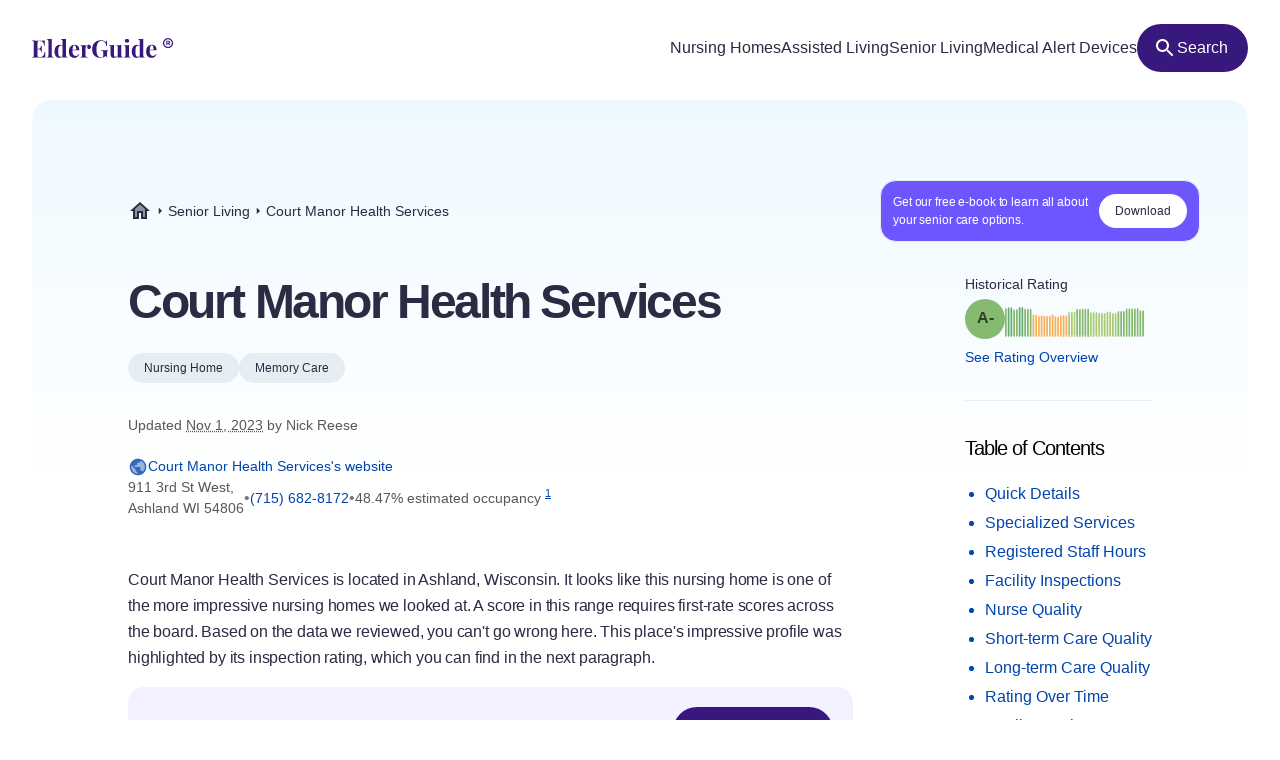

--- FILE ---
content_type: text/html
request_url: https://elderguide.com/senior-living/court-manor-health-services-54806/
body_size: 46297
content:
<!DOCTYPE html><html lang="en"><head><meta charset="UTF-8" /><script defer> !function(f,b,e,v,n,t,s) {if(f.fbq)return;n=f.fbq=function(){n.callMethod? n.callMethod.apply(n,arguments):n.queue.push(arguments)}; if(!f._fbq)f._fbq=n;n.push=n;n.loaded=!0;n.version='2.0'; n.queue=[];t=b.createElement(e);t.async=!0; t.src=v;s=b.getElementsByTagName(e)[0]; s.parentNode.insertBefore(t,s)}(window,document,'script', 'https://connect.facebook.net/en_US/fbevents.js'); fbq('init', '729728285256590'); fbq('track', 'PageView'); </script><noscript><img height="1" width="1" src="https://www.facebook.com/tr?id=729728285256590&ev=PageView &noscript=1"/></noscript><script type="text/javascript"> window.__fetCDs = {}; window.__fetConfig = { links: true, buttons: true, scroll: false }; </script><title>Court Manor Health Services: Nursing Home Overview</title><meta property="og:title" content="Court Manor Health Services: Nursing Home Overview"><meta property="twitter:title" content="Court Manor Health Services: Nursing Home Overview"><link rel="canonical" href="https://elderguide.com/senior-living/court-manor-health-services-54806/"><meta property="og:url" content="https://elderguide.com/senior-living/court-manor-health-services-54806/"><meta name="description" content="We gave Court Manor Health Services a A- rating, see why this nursing home should/shouldn't be a fit for your family."><meta property="og:description" content="We gave Court Manor Health Services a A- rating, see why this nursing home should/shouldn't be a fit for your family."><meta name="twitter:description" content="We gave Court Manor Health Services a A- rating, see why this nursing home should/shouldn't be a fit for your family."><meta property="og:site_name" content="Elder Guide"><meta property="og:type" content="website" /><meta property="og:locale" content="en_US" /><meta name="twitter:card" content="summary_large_image"><meta property="og:image" content="https://elderguide.com/images/site-images/caring-for-a-man-in-a-wheel-chair-ejs-1280.jpeg"><meta property="og:image:width" content="1200" /><meta property="og:image:height" content="630" /><script type="application/ld+json"> { "@context": "http://schema.org", "@type": "LocalBusiness", "@id": "525328", "name": "Court Manor Health Services", "description": "Court Manor Health Services is a medicaid and medicare certified, for profit nursing home in Ashland, Wisconsin.", "telephone": "+17156828172", "url": "https://www.nshorehc.com/locations/court-manor-health-services/", "address": { "@type": "PostalAddress", "streetAddress": "911 3rd St West", "addressLocality": "Ashland", "addressRegion": "WI", "postalCode": "54806", "addressCountry": "USA" }, "geo": { "@type": "GeoCoordinates", "name": "Court Manor Health Services", "latitude": "46.586071", "longitude": "-90.892933" }, "review": { "@type": "Review", "reviewRating": { "@type": "Rating", "ratingValue": "70%" }, "author": { "@type": "Person", "name": "Nick Reese" }, "dateCreated": "Mon Dec 25 2023 16:06:35 GMT+0000 (Coordinated Universal Time)", "datePublished": "Mon Dec 25 2023 16:06:35 GMT+0000 (Coordinated Universal Time)", "dateModified": "2023-11-01", "reviewBody": "Court Manor Health Services is located in Ashland, Wisconsin. It looks like this nursing home is one of the more impressive nursing homes we looked at. A score in this range requires first-rate scores across the board. Based on the data we reviewed, you can't go wrong here. This place's impressive profile was highlighted by its inspection rating, which you can find in the next paragraph. In addition to being an elite facility overall, this nursing home also performed well in our inspections category, where it earned a grade of A+. Few places fared as well in this area. Inspection ratings weigh a host of factors included in a facility's inspection report. One of the most important criteria we rely on is the number and severity of deficiencies. Nursing homes with better grades in this category tend to have few severe deficiencies. This particular nursing home had just a single deficiency on its inspection report and it was not one deemed to pose a threat to patient health or safety. Even some of the best nursing homes receive an occasional ding on their inspection report. One of the other reasons we rated this facility so highly is that it received a very impressive nursing grade. This proved to be its second best category grade. In that category, we awarded this nursing home an A. We assessed the licensure of nurses working for the nursing home, in addition to the quantity of time the nurses spent with patients, in determining our score in this area. This nursing home provides 0.3 hours of nursing care per resident per day. Finally, we also assessed several nursing quality-based metrics and this facility excelled in some of these areas. With less than five percent of its residents sustaining pressure ulcers, it performed as well as any place the nation in this category. This is generally a good indicator of quality nursing care. Pressure ulcers can generally be avoided by providing better nursing care, such as by employing a policy of moving a patient even once per day. In addition, this facility also was awarded favorable short-term care grades in our assessment. Indeed, we awarded it one of our higher scores in that category, with a score of B. Short-term care grades are commonly employed to score a nursing home's rehabilitation services To have highly rated rehabilitation services, facilities generally must feature better levels of highly skilled nursing. These types of services include registered nurses, physical therapists, respiratory therapists and other types of therapists. Fortunately, it appear that this facility employs registered nurses. Not all facilities employs these skilled professionals. However, according to the data they provided, they do not appear to employ physical therapists. Finally, we looked at the number of patients who were able to return to the community from this facility. We found that 4.7 percent of this nursing home's patients returned home. The final category we scored is long-term care. We awarded this nursing home a decent score in that category, with a B-. Even though this wasn't as strong as many of this nursing home's other scores, it is nevertheless nothing to be ashamed of. In calculating our long-term care scores, we analyze the facility's ability to maintain its permanent residents' health and quality of life. In addition to considering the quantity of care provided by nurses aids and other staff, we analyzed the number of residents vaccinated for pneumonia. This nursing home vaccinated 98.958336 percent of its residents. This facility was able to keep its patients out of the hospital. Indeed, it had only 0 hospitalizations per one thousand long-term resident days, which is an impressively low figure." } } </script><meta name="viewport" content="width=device-width, initial-scale=1" /><script type="application/ld+json"> { "@context": "https://schema.org", "@type": "BreadcrumbList", "itemListElement": [{"@type":"ListItem","position":1,"name":"Elder Guide","item":"https://elderguide.com/"},{"@type":"ListItem","position":2,"name":"Senior Living","item":"https://elderguide.com/senior-living/"},{"@type":"ListItem","position":3,"name":"Court Manor Health Services","item":"https://elderguide.com/senior-living/court-manor-health-services-54806/"}] }</script><meta name="robots" content="noarchive" data-svelte="svelte-dnmcyz"><meta name="theme-color" content="#38187D" data-svelte="svelte-dnmcyz"><meta http-equiv="X-UA-Compatible" content="ie=edge" data-svelte="svelte-dnmcyz"><link rel="apple-touch-icon" sizes="180x180" href="/apple-touch-icon.png" data-svelte="svelte-dnmcyz"><link rel="icon" type="image/png" sizes="32x32" href="/favicon-32x32.png" data-svelte="svelte-dnmcyz"><link rel="icon" type="image/png" sizes="16x16" href="/favicon-16x16.png" data-svelte="svelte-dnmcyz"><link rel="manifest" href="/site.webmanifest" data-svelte="svelte-dnmcyz"><link rel="prefetch" href="/_elderjs/svelte/components/EbookCTA/EbookPopupCTA.RUJM6YEI.js" as="script"><link rel="prefetch" href="/_elderjs/svelte/components/EbookCTA/EbookCTA.X5OMZGUB.js" as="script"><link rel="prefetch" href="/_elderjs/svelte/components/SparkBar/SparkBar.3RM7PZFX.js" as="script"><link rel="prefetch" href="/_elderjs/svelte/components/TableOfContents/MobileTOC.32RABDBJ.js" as="script"><link rel="prefetch" href="/_elderjs/svelte/components/HelpModal/HelpModal.N56IU2JM.js" as="script"><link rel="prefetch" href="/_elderjs/svelte/components/EbookCTA/EbookInlineCTA.K47ZR2ZO.js" as="script"><link rel="prefetch" href="/_elderjs/svelte/components/HeatmapCalendar/HeatmapCalendar.MAZE2LSW.js" as="script"><link rel="prefetch" href="/_elderjs/svelte/components/ContentFeedback/ContentFeedback.JKEBFAH3.js" as="script"><link rel="prefetch" href="/_elderjs/svelte/components/NewLineGraph/NewLineGraph.F76MFOZL.js" as="script"><link rel="prefetch" href="/_elderjs/svelte/components/Map/Map.AKZI3SFR.js" as="script"><link rel="prefetch" href="/_elderjs/svelte/components/Header/Header.GTFFWQR4.js" as="script"><link rel="prefetch" href="/_elderjs/props/ejs-1544547178.json" as="fetch"><link rel="prefetch" href="/_elderjs/props/ejs-603005566.json" as="fetch"><link rel="prefetch" href="/_elderjs/props/ejs-392230009.json" as="fetch"><style type="text/css">@media (min-width:64rem){.lg\:col-end-2{grid-column-end:2}.lg\:row-start-3{grid-row-start:3}.lg\:row-start-4{grid-row-start:4}.lg\:row-end-\[9\]{grid-row-end:9}.lg\:mt-4{margin-top:1rem}.lg\:block{display:block}.lg\:flex{display:flex}.lg\:hidden{display:none}.lg\:h-12{height:3rem}.lg\:h-96{height:24rem}.lg\:w-fit{width:-webkit-fit-content;width:-moz-fit-content;width:fit-content}.lg\:items-center{align-items:center}.lg\:justify-center{justify-content:center}.lg\:gap-8{gap:2rem}.lg\:gap-1\.5{gap:.375rem}.lg\:rounded-full{border-radius:9999px}.lg\:border-b{border-bottom-width:1px}.lg\:border-gray-b{--tw-border-opacity:1;border-color:rgb(231 238 243 / var(--tw-border-opacity))}.lg\:bg-purple-100{--tw-bg-opacity:1;background-color:rgb(56 24 125 / var(--tw-bg-opacity))}.lg\:fill-white{fill:white}.lg\:px-12{padding-left:3rem;padding-right:3rem}.lg\:px-3{padding-left:.75rem;padding-right:.75rem}.lg\:pt-12{padding-top:3rem}.lg\:pb-8{padding-bottom:2rem}.lg\:pl-0{padding-left:0}.lg\:pb-6{padding-bottom:1.5rem}}.grade-fill-d{fill:#e15c4e}.grade-fill-f{fill:#d43d51}.grade-bg-b-minus{background:#f29553}@media (min-width:64rem){.lg\:col-end-2{grid-column-end:2}.lg\:row-start-3{grid-row-start:3}.lg\:row-start-4{grid-row-start:4}.lg\:row-end-\[9\]{grid-row-end:9}.lg\:mt-4{margin-top:1rem}.lg\:block{display:block}.lg\:flex{display:flex}.lg\:hidden{display:none}.lg\:h-12{height:3rem}.lg\:h-96{height:24rem}.lg\:w-fit{width:-webkit-fit-content;width:-moz-fit-content;width:fit-content}.lg\:grid-cols-3{grid-template-columns:repeat(3,minmax(0,1fr))}.lg\:items-center{align-items:center}.lg\:justify-center{justify-content:center}.lg\:gap-8{gap:2rem}.lg\:gap-1\.5{gap:.375rem}.lg\:rounded-full{border-radius:9999px}.lg\:border-b{border-bottom-width:1px}.lg\:border-gray-b{--tw-border-opacity:1;border-color:rgb(231 238 243 / var(--tw-border-opacity))}.lg\:bg-purple-100{--tw-bg-opacity:1;background-color:rgb(56 24 125 / var(--tw-bg-opacity))}.lg\:fill-white{fill:white}.lg\:px-12{padding-left:3rem;padding-right:3rem}.lg\:px-3{padding-left:.75rem;padding-right:.75rem}.lg\:pt-12{padding-top:3rem}.lg\:pb-8{padding-bottom:2rem}.lg\:pl-0{padding-left:0}.lg\:pb-6{padding-bottom:1.5rem}}.\[\&\>div\]\:inline>div{display:inline}@media (min-width:48rem){.md\:col-start-1{grid-column-start:1}.md\:col-start-2{grid-column-start:2}.md\:col-end-3{grid-column-end:3}.md\:row-start-4{grid-row-start:4}.md\:row-start-5{grid-row-start:5}.md\:row-start-6{grid-row-start:6}.md\:mb-0{margin-bottom:0}.md\:mt-2{margin-top:.5rem}.md\:mb-4{margin-bottom:1rem}.md\:block{display:block}.md\:flex{display:flex}.md\:grid{display:grid}.md\:hidden{display:none}.md\:grid-cols-1fr-auto{grid-template-columns:minmax(0,1fr) auto}.md\:items-center{align-items:center}.md\:gap-5{gap:1.25rem}.md\:px-8{padding-left:2rem;padding-right:2rem}.md\:pb-5{padding-bottom:1.25rem}.md\:pt-6{padding-top:1.5rem}.md\:text-40{font-size:2.5rem}.md\:text-gray-200{--tw-text-opacity:1;color:rgb(88 88 88 / var(--tw-text-opacity))}}@media (min-width:23.4375rem){.xxs\:h-6{height:1.5rem}.xxs\:w-6{width:1.5rem}.xxs\:text-14{font-size:.875rem}.xxs\:text-16{font-size:1rem}}@media (min-width:37.5rem){.sm\:mb-12{margin-bottom:3rem}.sm\:mb-8{margin-bottom:2rem}.sm\:block{display:block}.sm\:h-72{height:18rem}.sm\:px-5{padding-left:1.25rem;padding-right:1.25rem}.sm\:text-36{font-size:2.25rem}}@media (min-width:48rem){.md\:col-start-1{grid-column-start:1}.md\:col-start-2{grid-column-start:2}.md\:col-end-3{grid-column-end:3}.md\:col-end-2{grid-column-end:2}.md\:row-start-4{grid-row-start:4}.md\:row-start-5{grid-row-start:5}.md\:row-start-6{grid-row-start:6}.md\:row-start-7{grid-row-start:7}.md\:mb-0{margin-bottom:0}.md\:mt-2{margin-top:.5rem}.md\:mb-4{margin-bottom:1rem}.md\:block{display:block}.md\:flex{display:flex}.md\:grid{display:grid}.md\:hidden{display:none}.md\:grid-cols-1fr-auto{grid-template-columns:minmax(0,1fr) auto}.md\:items-center{align-items:center}.md\:gap-5{gap:1.25rem}.md\:px-8{padding-left:2rem;padding-right:2rem}.md\:pb-5{padding-bottom:1.25rem}.md\:pt-6{padding-top:1.5rem}.md\:text-40{font-size:2.5rem}.md\:text-gray-200{--tw-text-opacity:1;color:rgb(88 88 88 / var(--tw-text-opacity))}}@media (min-width:64rem){.lg\:col-end-2{grid-column-end:2}.lg\:row-start-3{grid-row-start:3}.lg\:row-start-4{grid-row-start:4}.lg\:row-end-\[9\]{grid-row-end:9}.lg\:mt-4{margin-top:1rem}.lg\:block{display:block}.lg\:flex{display:flex}.lg\:hidden{display:none}.lg\:h-12{height:3rem}.lg\:h-96{height:24rem}.lg\:w-fit{width:-webkit-fit-content;width:-moz-fit-content;width:fit-content}.lg\:w-44{width:11rem}.lg\:flex-col{flex-direction:column}.lg\:items-center{align-items:center}.lg\:justify-center{justify-content:center}.lg\:gap-8{gap:2rem}.lg\:gap-1\.5{gap:.375rem}.lg\:overflow-visible{overflow:visible}.lg\:rounded-full{border-radius:9999px}.lg\:border-b{border-bottom-width:1px}.lg\:border-gray-b{--tw-border-opacity:1;border-color:rgb(231 238 243 / var(--tw-border-opacity))}.lg\:bg-purple-100{--tw-bg-opacity:1;background-color:rgb(56 24 125 / var(--tw-bg-opacity))}.lg\:fill-white{fill:white}.lg\:px-12{padding-left:3rem;padding-right:3rem}.lg\:px-3{padding-left:.75rem;padding-right:.75rem}.lg\:pt-12{padding-top:3rem}.lg\:pb-8{padding-bottom:2rem}.lg\:pl-0{padding-left:0}.lg\:pb-6{padding-bottom:1.5rem}}@media (min-width:80rem){.xl\:mt-5{margin-top:1.25rem}.xl\:mb-8{margin-bottom:2rem}.xl\:mb-5{margin-bottom:1.25rem}.xl\:block{display:block}.xl\:gap-4{gap:1rem}.xl\:pr-5{padding-right:1.25rem}.xl\:pl-4{padding-left:1rem}.xl\:pl-24{padding-left:6rem}.xl\:pt-20{padding-top:5rem}.xl\:pr-24{padding-right:6rem}.xl\:pl-16{padding-left:4rem}.xl\:pb-8{padding-bottom:2rem}.xl\:text-16{font-size:1rem}.xl\:text-48{font-size:3rem}.xl\:leading-135{line-height:1.35}}*,::after,::before{box-sizing:border-box;border:0 solid currentColor;--tw-border-spacing-x:0;--tw-border-spacing-y:0;--tw-translate-x:0;--tw-translate-y:0;--tw-rotate:0;--tw-skew-x:0;--tw-skew-y:0;--tw-scale-x:1;--tw-scale-y:1;--tw-pan-x: ;--tw-pan-y: ;--tw-pinch-zoom: ;--tw-scroll-snap-strictness:proximity;--tw-ordinal: ;--tw-slashed-zero: ;--tw-numeric-figure: ;--tw-numeric-spacing: ;--tw-numeric-fraction: ;--tw-ring-inset: ;--tw-ring-offset-width:0px;--tw-ring-offset-color:#fff;--tw-ring-color:rgb(59 130 246 / 0.5);--tw-ring-offset-shadow:0 0 #0000;--tw-ring-shadow:0 0 #0000;--tw-shadow:0 0 #0000;--tw-shadow-colored:0 0 #0000;--tw-blur: ;--tw-brightness: ;--tw-contrast: ;--tw-grayscale: ;--tw-hue-rotate: ;--tw-invert: ;--tw-saturate: ;--tw-sepia: ;--tw-drop-shadow: ;--tw-backdrop-blur: ;--tw-backdrop-brightness: ;--tw-backdrop-contrast: ;--tw-backdrop-grayscale: ;--tw-backdrop-hue-rotate: ;--tw-backdrop-invert: ;--tw-backdrop-opacity: ;--tw-backdrop-saturate: ;--tw-backdrop-sepia: }::after,::before{--tw-content:''}html{line-height:1.5;-webkit-text-size-adjust:100%;tab-size:4;font-family:-apple-system,Inter,Roboto,Helvetica,Sans-Serif}body{margin:0;line-height:inherit}h1,h2{font-size:inherit;font-weight:inherit}a{color:inherit;text-decoration:inherit}sup{font-size:75%;line-height:0;position:relative;vertical-align:baseline;top:-.5em}button{font-family:inherit;font-size:100%;font-weight:inherit;line-height:inherit;color:inherit;margin:0;padding:0;text-transform:none;-webkit-appearance:button;background-color:transparent;background-image:none}:-moz-focusring{outline:auto}:-moz-ui-invalid{box-shadow:none}::-webkit-inner-spin-button,::-webkit-outer-spin-button{height:auto}::-webkit-search-decoration{-webkit-appearance:none}::-webkit-file-upload-button{-webkit-appearance:button;font:inherit}h1,h2,p{margin:0}ul{list-style:none;margin:0;padding:0}img,svg{display:block;vertical-align:middle}img{max-width:100%;height:auto}::-webkit-backdrop{--tw-border-spacing-x:0;--tw-border-spacing-y:0;--tw-translate-x:0;--tw-translate-y:0;--tw-rotate:0;--tw-skew-x:0;--tw-skew-y:0;--tw-scale-x:1;--tw-scale-y:1;--tw-pan-x: ;--tw-pan-y: ;--tw-pinch-zoom: ;--tw-scroll-snap-strictness:proximity;--tw-ordinal: ;--tw-slashed-zero: ;--tw-numeric-figure: ;--tw-numeric-spacing: ;--tw-numeric-fraction: ;--tw-ring-inset: ;--tw-ring-offset-width:0px;--tw-ring-offset-color:#fff;--tw-ring-color:rgb(59 130 246 / 0.5);--tw-ring-offset-shadow:0 0 #0000;--tw-ring-shadow:0 0 #0000;--tw-shadow:0 0 #0000;--tw-shadow-colored:0 0 #0000;--tw-blur: ;--tw-brightness: ;--tw-contrast: ;--tw-grayscale: ;--tw-hue-rotate: ;--tw-invert: ;--tw-saturate: ;--tw-sepia: ;--tw-drop-shadow: ;--tw-backdrop-blur: ;--tw-backdrop-brightness: ;--tw-backdrop-contrast: ;--tw-backdrop-grayscale: ;--tw-backdrop-hue-rotate: ;--tw-backdrop-invert: ;--tw-backdrop-opacity: ;--tw-backdrop-saturate: ;--tw-backdrop-sepia: }::backdrop{--tw-border-spacing-x:0;--tw-border-spacing-y:0;--tw-translate-x:0;--tw-translate-y:0;--tw-rotate:0;--tw-skew-x:0;--tw-skew-y:0;--tw-scale-x:1;--tw-scale-y:1;--tw-pan-x: ;--tw-pan-y: ;--tw-pinch-zoom: ;--tw-scroll-snap-strictness:proximity;--tw-ordinal: ;--tw-slashed-zero: ;--tw-numeric-figure: ;--tw-numeric-spacing: ;--tw-numeric-fraction: ;--tw-ring-inset: ;--tw-ring-offset-width:0px;--tw-ring-offset-color:#fff;--tw-ring-color:rgb(59 130 246 / 0.5);--tw-ring-offset-shadow:0 0 #0000;--tw-ring-shadow:0 0 #0000;--tw-shadow:0 0 #0000;--tw-shadow-colored:0 0 #0000;--tw-blur: ;--tw-brightness: ;--tw-contrast: ;--tw-grayscale: ;--tw-hue-rotate: ;--tw-invert: ;--tw-saturate: ;--tw-sepia: ;--tw-drop-shadow: ;--tw-backdrop-blur: ;--tw-backdrop-brightness: ;--tw-backdrop-contrast: ;--tw-backdrop-grayscale: ;--tw-backdrop-hue-rotate: ;--tw-backdrop-invert: ;--tw-backdrop-opacity: ;--tw-backdrop-saturate: ;--tw-backdrop-sepia: }.sr-only{position:absolute;width:1px;height:1px;padding:0;margin:-1px;overflow:hidden;clip:rect(0,0,0,0);white-space:nowrap;border-width:0}.fixed{position:fixed}.absolute{position:absolute}.relative{position:relative}.top-4{top:1rem}.left-1\/2{left:50%}.-top-px{top:-1px}.right-0{right:0}.top-0{top:0}.z-header{z-index:103}.-z-\[1\]{z-index:-1}.mx-auto{margin-left:auto;margin-right:auto}.mb-4{margin-bottom:1rem}.mt-8{margin-top:2rem}.mt-10{margin-top:2.5rem}.mt-2{margin-top:.5rem}.mb-1{margin-bottom:.25rem}.mb-5{margin-bottom:1.25rem}.-mb-64{margin-bottom:-16rem}.mt-6{margin-top:1.5rem}.mt-0\.5{margin-top:.125rem}.mb-3{margin-bottom:.75rem}.mb-6{margin-bottom:1.5rem}.mb-10{margin-bottom:2.5rem}.mb-16{margin-bottom:4rem}.block{display:block}.flex{display:flex}.inline-flex{display:inline-flex}.grid{display:grid}.hidden{display:none}.h-10{height:2.5rem}.h-full{height:100%}.h-64{height:16rem}.h-5{height:1.25rem}.h-16{height:4rem}.w-full{width:100%}.w-fit{width:-webkit-fit-content;width:-moz-fit-content;width:fit-content}.w-5{width:1.25rem}.w-12{width:3rem}.w-10{width:2.5rem}.min-w-48{min-width:12rem}.max-w-full{max-width:100%}.max-w-80rem{max-width:80rem}.shrink-0{flex-shrink:0}.-translate-x-1\/2{--tw-translate-x:-50%;-webkit-transform:translate(var(--tw-translate-x),var(--tw-translate-y)) rotate(var(--tw-rotate)) skewX(var(--tw-skew-x)) skewY(var(--tw-skew-y)) scaleX(var(--tw-scale-x)) scaleY(var(--tw-scale-y));transform:translate(var(--tw-translate-x),var(--tw-translate-y)) rotate(var(--tw-rotate)) skewX(var(--tw-skew-x)) skewY(var(--tw-skew-y)) scaleX(var(--tw-scale-x)) scaleY(var(--tw-scale-y))}.-translate-y-64{--tw-translate-y:-16rem;-webkit-transform:translate(var(--tw-translate-x),var(--tw-translate-y)) rotate(var(--tw-rotate)) skewX(var(--tw-skew-x)) skewY(var(--tw-skew-y)) scaleX(var(--tw-scale-x)) scaleY(var(--tw-scale-y));transform:translate(var(--tw-translate-x),var(--tw-translate-y)) rotate(var(--tw-rotate)) skewX(var(--tw-skew-x)) skewY(var(--tw-skew-y)) scaleX(var(--tw-scale-x)) scaleY(var(--tw-scale-y))}.rotate-180{--tw-rotate:180deg;-webkit-transform:translate(var(--tw-translate-x),var(--tw-translate-y)) rotate(var(--tw-rotate)) skewX(var(--tw-skew-x)) skewY(var(--tw-skew-y)) scaleX(var(--tw-scale-x)) scaleY(var(--tw-scale-y));transform:translate(var(--tw-translate-x),var(--tw-translate-y)) rotate(var(--tw-rotate)) skewX(var(--tw-skew-x)) skewY(var(--tw-skew-y)) scaleX(var(--tw-scale-x)) scaleY(var(--tw-scale-y))}.snap-x{scroll-snap-type:x var(--tw-scroll-snap-strictness)}.snap-mandatory{--tw-scroll-snap-strictness:mandatory}.snap-start{scroll-snap-align:start}.list-disc{list-style-type:disc}.flex-col{flex-direction:column}.flex-wrap{flex-wrap:wrap}.items-center{align-items:center}.justify-center{justify-content:center}.justify-between{justify-content:space-between}.gap-1{gap:.25rem}.gap-4{gap:1rem}.gap-2{gap:.5rem}.gap-3{gap:.75rem}.gap-8{gap:2rem}.justify-self-center{justify-self:center}.overflow-auto{overflow:auto}.overflow-hidden{overflow:hidden}.whitespace-nowrap{white-space:nowrap}.rounded-full{border-radius:9999px}.rounded-16{border-radius:1rem}.rounded-t-20{border-top-left-radius:1.25rem;border-top-right-radius:1.25rem}.border-l-2{border-left-width:2px}.border-gray-100{--tw-border-opacity:1;border-color:rgb(43 43 67 / var(--tw-border-opacity))}.border-purple-450{--tw-border-opacity:1;border-color:rgb(214 213 233 / var(--tw-border-opacity))}.bg-purple-400{--tw-bg-opacity:1;background-color:rgb(241 241 255 / var(--tw-bg-opacity))}.bg-gray-b{--tw-bg-opacity:1;background-color:rgb(231 238 243 / var(--tw-bg-opacity))}.bg-gradient-to-b{background-image:linear-gradient(to bottom,var(--tw-gradient-stops))}.bg-gradient-to-r{background-image:linear-gradient(to right,var(--tw-gradient-stops))}.from-blue-500{--tw-gradient-from:#EEF9FF;--tw-gradient-to:rgb(238 249 255 / 0);--tw-gradient-stops:var(--tw-gradient-from),var(--tw-gradient-to)}.from-transparent{--tw-gradient-from:transparent;--tw-gradient-to:rgb(0 0 0 / 0);--tw-gradient-stops:var(--tw-gradient-from),var(--tw-gradient-to)}.to-white{--tw-gradient-to:white}.fill-purple-200{fill:#58389A}.fill-green-200{fill:#34A700}.fill-red-100{fill:#CA3737}.fill-blue-100\/80{fill:rgb(0 69 173 / 0.8)}.fill-gray-300{fill:#757575}.fill-purple-100{fill:#38187D}.fill-transparent{fill:transparent}.fill-gray-100{fill:#2B2B43}.p-4{padding:1rem}.p-3{padding:.75rem}.px-4{padding-left:1rem;padding-right:1rem}.px-3{padding-left:.75rem;padding-right:.75rem}.px-5{padding-left:1.25rem;padding-right:1.25rem}.px-2{padding-left:.5rem;padding-right:.5rem}.py-1\.5{padding-top:.375rem;padding-bottom:.375rem}.pl-4{padding-left:1rem}.pl-1{padding-left:.25rem}.pt-1{padding-top:.25rem}.pb-6{padding-bottom:1.5rem}.pl-5{padding-left:1.25rem}.text-center{text-align:center}.font-sans{font-family:-apple-system,Inter,Roboto,Helvetica,Sans-Serif}.text-14{font-size:.875rem}.text-12{font-size:.75rem}.text-16{font-size:1rem}.text-32{font-size:2rem}.text-20{font-size:1.25rem}.font-semibold{font-weight:600}.font-medium{font-weight:500}.font-normal{font-weight:400}.leading-100{line-height:1}.leading-115{line-height:1.15}.leading-135{line-height:1.35}.leading-125{line-height:1.25}.tracking-paragraph{letter-spacing:-.01em}.tracking-title{letter-spacing:-.05em}.tracking-subtitle{letter-spacing:-.03em}.text-black-a65{color:rgba(0,0,0,.65)}.text-blue-100{--tw-text-opacity:1;color:rgb(0 69 173 / var(--tw-text-opacity))}.text-gray-200{--tw-text-opacity:1;color:rgb(88 88 88 / var(--tw-text-opacity))}.text-gray-100{--tw-text-opacity:1;color:rgb(43 43 67 / var(--tw-text-opacity))}.text-gray-300{--tw-text-opacity:1;color:rgb(117 117 117 / var(--tw-text-opacity))}.text-purple-100{--tw-text-opacity:1;color:rgb(56 24 125 / var(--tw-text-opacity))}.text-white{--tw-text-opacity:1;color:rgb(255 255 255 / var(--tw-text-opacity))}.underline{-webkit-text-decoration-line:underline;text-decoration-line:underline}.opacity-0{opacity:0}.shadow-md{--tw-shadow:0 4px 6px -1px rgb(0 0 0 / 0.1),0 2px 4px -2px rgb(0 0 0 / 0.1);--tw-shadow-colored:0 4px 6px -1px var(--tw-shadow-color),0 2px 4px -2px var(--tw-shadow-color);box-shadow:var(--tw-ring-offset-shadow,0 0 #0000),var(--tw-ring-shadow,0 0 #0000),var(--tw-shadow)}.outline-none{outline:transparent solid 2px;outline-offset:2px}.word-break-word{word-break:break-word}.hide-scrollbars::-webkit-scrollbar{display:none}.hide-scrollbars{-ms-overflow-style:none;scrollbar-width:none}.btn-primary{align-items:center;gap:.75rem;border-radius:1.25rem;--tw-bg-opacity:1;background-color:rgb(56 24 125 / var(--tw-bg-opacity));padding:1rem 1.5rem;text-align:center;font-size:1rem;font-weight:500;line-height:1.15;--tw-text-opacity:1;color:rgb(255 255 255 / var(--tw-text-opacity));outline:transparent solid 2px;outline-offset:2px}.btn-secondary-small{height:2rem;align-items:center;gap:.5rem;border-radius:.75rem;--tw-bg-opacity:1;background-color:rgb(241 241 255 / var(--tw-bg-opacity));padding-left:.75rem;padding-right:.75rem;font-size:.875rem;font-weight:500;--tw-text-opacity:1;color:rgb(56 24 125 / var(--tw-text-opacity));outline:transparent solid 2px;outline-offset:2px}.article-content:not(.docs)>p:not(.not-content){margin-bottom:1rem;font-family:-apple-system,Inter,Roboto,Helvetica,Sans-Serif;font-size:.875rem;line-height:1.65;letter-spacing:-.01em;--tw-text-opacity:1;color:rgb(43 43 67 / var(--tw-text-opacity))}.grade-fill-a-plus{fill:#3d996e}.grade-fill-a{fill:#62aa6f}.grade-fill-a-minus{fill:#86ba71}.grade-fill-b-plus{fill:#acca74}.grade-fill-b{fill:#f7b15d}.grade-fill-b-minus{fill:#f29553}.grade-fill-c{fill:#eb794e}.grade-bg-a-minus{background:#86ba71}.after\:content-\[attr\(data-grade\)\]::after{--tw-content:attr(data-grade);content:var(--tw-content)}.last\:mb-4:last-child{margin-bottom:1rem}@media (min-width:23.4375rem){.article-content:not(.docs)>p:not(.not-content){font-size:1rem}.xxs\:h-6{height:1.5rem}.xxs\:w-6{width:1.5rem}.xxs\:text-14{font-size:.875rem}.xxs\:text-16{font-size:1rem}.xxs\:text-24{font-size:1.5rem}}@media (min-width:27rem){.xs\:p-5{padding:1.25rem}.xs\:px-5{padding-left:1.25rem;padding-right:1.25rem}}@media (min-width:37.5rem){.sm\:mb-12{margin-bottom:3rem}.sm\:mb-8{margin-bottom:2rem}.sm\:block{display:block}.sm\:h-72{height:18rem}.sm\:grid-cols-2{grid-template-columns:repeat(2,minmax(0,1fr))}.sm\:px-5{padding-left:1.25rem;padding-right:1.25rem}.sm\:text-36{font-size:2.25rem}}@media (min-width:48rem){.md\:col-start-1{grid-column-start:1}.md\:col-start-2{grid-column-start:2}.md\:col-end-3{grid-column-end:3}.md\:col-end-2{grid-column-end:2}.md\:row-start-4{grid-row-start:4}.md\:row-start-5{grid-row-start:5}.md\:row-start-6{grid-row-start:6}.md\:row-start-7{grid-row-start:7}.md\:mb-0{margin-bottom:0}.md\:mt-2{margin-top:.5rem}.md\:mb-4{margin-bottom:1rem}.md\:block{display:block}.md\:flex{display:flex}.md\:grid{display:grid}.md\:hidden{display:none}.md\:grid-cols-1fr-auto{grid-template-columns:minmax(0,1fr) auto}.md\:items-center{align-items:center}.md\:gap-5{gap:1.25rem}.md\:gap-y-4{row-gap:1rem}.md\:px-8{padding-left:2rem;padding-right:2rem}.md\:pb-5{padding-bottom:1.25rem}.md\:pt-6{padding-top:1.5rem}.md\:text-40{font-size:2.5rem}.md\:text-20{font-size:1.25rem}.md\:text-gray-200{--tw-text-opacity:1;color:rgb(88 88 88 / var(--tw-text-opacity))}}@media (min-width:64rem){.lg\:col-end-2{grid-column-end:2}.lg\:row-start-3{grid-row-start:3}.lg\:row-start-4{grid-row-start:4}.lg\:row-end-\[9\]{grid-row-end:9}.lg\:mt-4{margin-top:1rem}.lg\:block{display:block}.lg\:flex{display:flex}.lg\:hidden{display:none}.lg\:h-12{height:3rem}.lg\:h-96{height:24rem}.lg\:w-fit{width:-webkit-fit-content;width:-moz-fit-content;width:fit-content}.lg\:w-44{width:11rem}.lg\:grid-cols-3{grid-template-columns:repeat(3,minmax(0,1fr))}.lg\:flex-col{flex-direction:column}.lg\:items-center{align-items:center}.lg\:justify-center{justify-content:center}.lg\:gap-8{gap:2rem}.lg\:gap-1\.5{gap:.375rem}.lg\:overflow-visible{overflow:visible}.lg\:rounded-full{border-radius:9999px}.lg\:border-b{border-bottom-width:1px}.lg\:border-gray-b{--tw-border-opacity:1;border-color:rgb(231 238 243 / var(--tw-border-opacity))}.lg\:bg-purple-100{--tw-bg-opacity:1;background-color:rgb(56 24 125 / var(--tw-bg-opacity))}.lg\:fill-white{fill:white}.lg\:px-12{padding-left:3rem;padding-right:3rem}.lg\:px-3{padding-left:.75rem;padding-right:.75rem}.lg\:pt-12{padding-top:3rem}.lg\:pb-8{padding-bottom:2rem}.lg\:pl-0{padding-left:0}.lg\:pb-6{padding-bottom:1.5rem}}@media (min-width:80rem){.xl\:mt-5{margin-top:1.25rem}.xl\:mb-8{margin-bottom:2rem}.xl\:mb-5{margin-bottom:1.25rem}.xl\:block{display:block}.xl\:gap-4{gap:1rem}.xl\:pr-5{padding-right:1.25rem}.xl\:pl-4{padding-left:1rem}.xl\:pl-24{padding-left:6rem}.xl\:pt-20{padding-top:5rem}.xl\:pr-24{padding-right:6rem}.xl\:pl-16{padding-left:4rem}.xl\:pb-8{padding-bottom:2rem}.xl\:text-16{font-size:1rem}.xl\:text-48{font-size:3rem}.xl\:text-24{font-size:1.5rem}.xl\:leading-135{line-height:1.35}}@media (min-width:90rem){.xxl\:mt-8{margin-top:2rem}.xxl\:px-0{padding-left:0;padding-right:0}}</style><link href="/tailwind.css" rel="stylesheet" /><link id="ejs-public-css" rel="stylesheet" href="/_elderjs/assets/svelte-7d2171d9f889cfb96804c317618c9b08.css" media="all" /><style>.ejs {display: block;position: relative;height: 0;width: 100%;} .ejs img.lazy{position: absolute;top: 0;left: 0;width: 100%;height: 100%;display: block;} .ejs .placeholder{ position: absolute; top: 0; left: 0; width: 100%; height: 100%; display: block; z-index:9; background-repeat: no-repeat; background-size: cover; background-color: white; } .blur-up { -webkit-filter: blur(1px); filter: blur(1px); transition: filter 400ms, -webkit-filter 400ms; } .blur-up.loaded { -webkit-filter: blur(0); filter: blur(0); } .placeholder { transition: opacity 400ms; opacity: 1; } .placeholder.loaded { opacity:0; } </style></head><body class="providerNursingHome"><svg width="0" height="0" style="position:absolute"><symbol viewBox="-160 -160 576 832" id="arrows-alt-v" xmlns="http://www.w3.org/2000/svg"><path d="M227.03 388.97H156V123.03h71.03c10.691 0 16.045-12.926 8.485-20.485l-99.029-99.03c-4.686-4.686-12.284-4.686-16.971 0l-99.029 99.03c-7.56 7.56-2.206 20.485 8.485 20.485H100v265.94H28.97c-10.691 0-16.045 12.926-8.485 20.485l99.029 99.03c4.686 4.686 12.284 4.686 16.971 0l99.029-99.03c7.56-7.559 2.206-20.485-8.484-20.485z" /></symbol><symbol viewBox="-160 -160 704 832" id="award" xmlns="http://www.w3.org/2000/svg"><defs><style>.bfa-secondary{opacity:.4}</style></defs><path d="M382.78 448.69L324 304.23a40.63 40.63 0 01-22.23 15.62C280 325.78 278.26 324.44 263 340a39.72 39.72 0 01-49.73 5.82 39.68 39.68 0 00-42.53 0A39.73 39.73 0 01121 340c-14.73-15-16.4-14-38.73-20.12a40.54 40.54 0 01-22.07-15.4L1.2 448.7a16 16 0 0015.43 22l52.69-2 36.22 38.3a16 16 0 0022.62.61A16.23 16.23 0 00132 502l60.15-147.1L252 502a16 16 0 0026.43 5l36.25-38.28 52.69 2A16 16 0 00384 455.33a16.23 16.23 0 00-1.22-6.64zM192 240a64 64 0 10-64-64 64 64 0 0064 64z" class="bfa-secondary" /><path d="M366.62 152.72a41.51 41.51 0 00-10.42-39.59c-20.41-20.77-18.47-17.35-25.95-45.74a40.66 40.66 0 00-28.47-29c-27.88-7.61-24.52-5.62-45-26.41A39.79 39.79 0 00218 1.39c-27.92 7.6-24 7.6-51.95 0A39.8 39.8 0 00127.16 12c-20.41 20.78-17 18.8-44.94 26.41a40.66 40.66 0 00-28.47 29c-7.47 28.39-5.54 25-25.95 45.75a41.46 41.46 0 00-10.42 39.58c7.47 28.36 7.48 24.4 0 52.82a41.52 41.52 0 0010.42 39.57c20.41 20.78 18.47 17.35 26 45.75a40.64 40.64 0 0028.47 29C104.6 326 106.27 325 121 340a39.74 39.74 0 0049.74 5.82 39.68 39.68 0 0142.53 0A39.73 39.73 0 00263 340c15.28-15.55 17-14.21 38.79-20.14a40.64 40.64 0 0028.47-29c7.48-28.4 5.54-25 25.95-45.75a41.49 41.49 0 0010.42-39.58c-7.48-28.36-7.49-24.4-.01-52.81zM192 272a96 96 0 1196-96 96 96 0 01-96 96z" class="bfa-primary" /></symbol><symbol viewBox="-160 -160 832 832" id="check" xmlns="http://www.w3.org/2000/svg"><path d="M173.898 439.404l-166.4-166.4c-9.997-9.997-9.997-26.206 0-36.204l36.203-36.204c9.997-9.998 26.207-9.998 36.204 0L192 312.69 432.095 72.596c9.997-9.997 26.207-9.997 36.204 0l36.203 36.204c9.997 9.997 9.997 26.206 0 36.204l-294.4 294.401c-9.998 9.997-26.207 9.997-36.204-.001z" /></symbol><symbol fill="none" viewBox="-10 -10 44 44" id="close" xmlns="http://www.w3.org/2000/svg"><path d="M24 2.417L21.583 0 12 9.583 2.417 0 0 2.417 9.583 12 0 21.583 2.417 24 12 14.417 21.583 24 24 21.583 14.417 12 24 2.417z" fill="#05395B" /></symbol><symbol viewBox="-160 -160 768 832" id="compress" xmlns="http://www.w3.org/2000/svg"><path d="M436 192H312c-13.3 0-24-10.7-24-24V44c0-6.6 5.4-12 12-12h24c6.6 0 12 5.4 12 12v100h100c6.6 0 12 5.4 12 12v24c0 6.6-5.4 12-12 12zm-276-24V44c0-6.6-5.4-12-12-12h-24c-6.6 0-12 5.4-12 12v100H12c-6.6 0-12 5.4-12 12v24c0 6.6 5.4 12 12 12h124c13.3 0 24-10.7 24-24zm0 300V344c0-13.3-10.7-24-24-24H12c-6.6 0-12 5.4-12 12v24c0 6.6 5.4 12 12 12h100v100c0 6.6 5.4 12 12 12h24c6.6 0 12-5.4 12-12zm176 0V368h100c6.6 0 12-5.4 12-12v-24c0-6.6-5.4-12-12-12H312c-13.3 0-24 10.7-24 24v124c0 6.6 5.4 12 12 12h24c6.6 0 12-5.4 12-12z" /></symbol><symbol viewBox="-160 -160 832 832" id="envelope" xmlns="http://www.w3.org/2000/svg"><path d="M464 64H48C21.49 64 0 85.49 0 112v288c0 26.51 21.49 48 48 48h416c26.51 0 48-21.49 48-48V112c0-26.51-21.49-48-48-48zm0 48v40.805c-22.422 18.259-58.168 46.651-134.587 106.49-16.841 13.247-50.201 45.072-73.413 44.701-23.208.375-56.579-31.459-73.413-44.701C106.18 199.465 70.425 171.067 48 152.805V112h416zM48 400V214.398c22.914 18.251 55.409 43.862 104.938 82.646 21.857 17.205 60.134 55.186 103.062 54.955 42.717.231 80.509-37.199 103.053-54.947 49.528-38.783 82.032-64.401 104.947-82.653V400H48z" /></symbol><symbol viewBox="-160 -160 768 832" id="expand-arrows" xmlns="http://www.w3.org/2000/svg"><path d="M447.9 332l.1 136c0 6.6-5.4 12-12 12l-136-.1c-6.6 0-12-5.4-12-12v-27.8c0-6.7 5.5-12.1 12.2-12l61.4 2.3 1.4-1.4-139-139L85 429l1.4 1.4 61.4-2.3c6.7-.1 12.2 5.3 12.2 12v27.8c0 6.6-5.4 12-12 12L12 480c-6.6 0-12-5.4-12-12l.1-136c0-6.6 5.4-12 12-12h27.8c6.7 0 12.1 5.5 12 12.2l-2.3 61.4L51 395l139-139L51 117l-1.4 1.4 2.3 61.4c.1 6.7-5.3 12.2-12 12.2H12.1c-6.6 0-12-5.4-12-12L0 44c0-6.6 5.4-12 12-12l136 .1c6.6 0 12 5.4 12 12v27.8c0 6.7-5.5 12.1-12.2 12l-61.4-2.3L85 83l139 139L363 83l-1.4-1.4-61.4 2.3c-6.7.1-12.2-5.3-12.2-12V44.1c0-6.6 5.4-12 12-12l136-.1c6.6 0 12 5.4 12 12l-.1 136c0 6.6-5.4 12-12 12h-27.8c-6.7 0-12.1-5.5-12-12.2l2.3-61.4-1.4-1.4-139 139 139 139 1.4-1.4-2.3-61.4c-.1-6.7 5.3-12.2 12-12.2h27.8c6.6 0 12 5.4 12 12z" /></symbol><symbol viewBox="-180 -180 936 872" id="home-lg-alt" xmlns="http://www.w3.org/2000/svg"><path d="M288 115L69.47 307.71c-1.62 1.46-3.69 2.14-5.47 3.35V496a16 16 0 0016 16h128a16 16 0 0016-16V368a16 16 0 0116-16h96a16 16 0 0116 16v128a16 16 0 0016 16h128a16 16 0 0016-16V311.1c-1.7-1.16-3.72-1.82-5.26-3.2zm282.69 121.28l-255.94-226a39.85 39.85 0 00-53.45 0l-256 226a16 16 0 00-1.21 22.6L25.5 282.7a16 16 0 0022.6 1.21L277.42 81.63a16 16 0 0121.17 0L527.91 283.9a16 16 0 0022.6-1.21l21.4-23.82a16 16 0 00-1.22-22.59z" /></symbol><symbol viewBox="-160 -160 832 832" id="info-circle" xmlns="http://www.w3.org/2000/svg"><path d="M256 8C119.043 8 8 119.083 8 256c0 136.997 111.043 248 248 248s248-111.003 248-248C504 119.083 392.957 8 256 8zm0 448c-110.532 0-200-89.431-200-200 0-110.495 89.472-200 200-200 110.491 0 200 89.471 200 200 0 110.53-89.431 200-200 200zm0-338c23.196 0 42 18.804 42 42s-18.804 42-42 42-42-18.804-42-42 18.804-42 42-42zm56 254c0 6.627-5.373 12-12 12h-88c-6.627 0-12-5.373-12-12v-24c0-6.627 5.373-12 12-12h12v-64h-12c-6.627 0-12-5.373-12-12v-24c0-6.627 5.373-12 12-12h64c6.627 0 12 5.373 12 12v100h12c6.627 0 12 5.373 12 12v24z" /></symbol><symbol viewBox="-160 -160 832 832" id="link" xmlns="http://www.w3.org/2000/svg"><path d="M314.222 197.78c51.091 51.091 54.377 132.287 9.75 187.16-6.242 7.73-2.784 3.865-84.94 86.02-54.696 54.696-143.266 54.745-197.99 0-54.711-54.69-54.734-143.255 0-197.99 32.773-32.773 51.835-51.899 63.409-63.457 7.463-7.452 20.331-2.354 20.486 8.192a173.31 173.31 0 004.746 37.828c.966 4.029-.272 8.269-3.202 11.198L80.632 312.57c-32.755 32.775-32.887 85.892 0 118.8 32.775 32.755 85.892 32.887 118.8 0l75.19-75.2c32.718-32.725 32.777-86.013 0-118.79a83.722 83.722 0 00-22.814-16.229c-4.623-2.233-7.182-7.25-6.561-12.346 1.356-11.122 6.296-21.885 14.815-30.405l4.375-4.375c3.625-3.626 9.177-4.594 13.76-2.294 12.999 6.524 25.187 15.211 36.025 26.049zM470.958 41.04c-54.724-54.745-143.294-54.696-197.99 0-82.156 82.156-78.698 78.29-84.94 86.02-44.627 54.873-41.341 136.069 9.75 187.16 10.838 10.838 23.026 19.525 36.025 26.049 4.582 2.3 10.134 1.331 13.76-2.294l4.375-4.375c8.52-8.519 13.459-19.283 14.815-30.405.621-5.096-1.938-10.113-6.561-12.346a83.706 83.706 0 01-22.814-16.229c-32.777-32.777-32.718-86.065 0-118.79l75.19-75.2c32.908-32.887 86.025-32.755 118.8 0 32.887 32.908 32.755 86.025 0 118.8l-45.848 45.84c-2.93 2.929-4.168 7.169-3.202 11.198a173.31 173.31 0 014.746 37.828c.155 10.546 13.023 15.644 20.486 8.192 11.574-11.558 30.636-30.684 63.409-63.457 54.733-54.735 54.71-143.3-.001-197.991z" /></symbol><symbol viewBox="-160 -160 832 832" id="phone-alt" xmlns="http://www.w3.org/2000/svg"><path d="M497.39 361.8l-112-48a24 24 0 00-28 6.9l-49.6 60.6A370.66 370.66 0 01130.6 204.11l60.6-49.6a23.94 23.94 0 006.9-28l-48-112A24.16 24.16 0 00122.6.61l-104 24A24 24 0 000 48c0 256.5 207.9 464 464 464a24 24 0 0023.4-18.6l24-104a24.29 24.29 0 00-14.01-27.6z" /></symbol><symbol viewBox="-160 -160 832 832" id="search" xmlns="http://www.w3.org/2000/svg"><path d="M505 442.7L405.3 343c-4.5-4.5-10.6-7-17-7H372c27.6-35.3 44-79.7 44-128C416 93.1 322.9 0 208 0S0 93.1 0 208s93.1 208 208 208c48.3 0 92.7-16.4 128-44v16.3c0 6.4 2.5 12.5 7 17l99.7 99.7c9.4 9.4 24.6 9.4 33.9 0l28.3-28.3c9.4-9.4 9.4-24.6.1-34zM208 336c-70.7 0-128-57.2-128-128 0-70.7 57.2-128 128-128 70.7 0 128 57.2 128 128 0 70.7-57.2 128-128 128z" /></symbol><symbol viewBox="-160 -160 672 832" id="times" xmlns="http://www.w3.org/2000/svg"><path d="M242.72 256l100.07-100.07c12.28-12.28 12.28-32.19 0-44.48l-22.24-22.24c-12.28-12.28-32.19-12.28-44.48 0L176 189.28 75.93 89.21c-12.28-12.28-32.19-12.28-44.48 0L9.21 111.45c-12.28 12.28-12.28 32.19 0 44.48L109.28 256 9.21 356.07c-12.28 12.28-12.28 32.19 0 44.48l22.24 22.24c12.28 12.28 32.2 12.28 44.48 0L176 322.72l100.07 100.07c12.28 12.28 32.2 12.28 44.48 0l22.24-22.24c12.28-12.28 12.28-32.19 0-44.48L242.72 256z" /></symbol></svg><a href="#main" class="transition top-4 left-1/2 -translate-x-1/2 fixed -translate-y-64 opacity-0 focus:opacity-100 focus:translate-y-0 shadow-md btn-primary whitespace-nowrap z-header">Skip to content </a><header><div class="header-component" id="header-ejs-0d7f092f85"><div class="max-w-80rem mx-auto md:mt-2 lg:mt-4 xxl:mt-8"><div class="flex justify-between items-center h-16 px-5 md:px-8 xxl:px-0"><a href="/" aria-label="home"><svg width="141" height="20" viewBox="0 0 141 20" fill="none" xmlns="http://www.w3.org/2000/svg" class aria-hidden="true"><path d="M12.84 2.563C12.776 3.267 12.728 3.947 12.696 4.603C12.68 5.259 12.672 5.763 12.672 6.115C12.672 6.435 12.68 6.739 12.696 7.027C12.712 7.315 12.728 7.555 12.744 7.747H12.192C12.032 6.579 11.784 5.659 11.448 4.987C11.112 4.299 10.672 3.819 10.128 3.547C9.6 3.259 8.976 3.115 8.256 3.115H7.272C6.808 3.115 6.456 3.155 6.216 3.235C5.976 3.315 5.816 3.475 5.736 3.715C5.656 3.955 5.616 4.323 5.616 4.819V17.299C5.616 17.795 5.656 18.163 5.736 18.403C5.816 18.643 5.976 18.803 6.216 18.883C6.456 18.963 6.808 19.003 7.272 19.003H8.448C9.168 19.003 9.8 18.851 10.344 18.547C10.904 18.227 11.376 17.691 11.76 16.939C12.16 16.187 12.464 15.171 12.672 13.891H13.224C13.176 14.403 13.152 15.075 13.152 15.907C13.152 16.275 13.16 16.795 13.176 17.467C13.192 18.139 13.24 18.835 13.32 19.555C12.504 19.523 11.584 19.507 10.56 19.507C9.536 19.491 8.624 19.483 7.824 19.483C7.424 19.483 6.912 19.483 6.288 19.483C5.664 19.483 4.992 19.491 4.272 19.507C3.552 19.507 2.824 19.515 2.088 19.531C1.352 19.531 0.656 19.539 0 19.555V19.075C0.512 19.043 0.896 18.979 1.152 18.883C1.408 18.787 1.576 18.595 1.656 18.307C1.752 18.019 1.8 17.587 1.8 17.011V5.107C1.8 4.515 1.752 4.083 1.656 3.811C1.576 3.523 1.4 3.331 1.128 3.235C0.872 3.123 0.496 3.059 0 3.043V2.563C0.656 2.579 1.352 2.595 2.088 2.611C2.824 2.611 3.552 2.619 4.272 2.635C4.992 2.635 5.664 2.635 6.288 2.635C6.912 2.635 7.424 2.635 7.824 2.635C8.56 2.635 9.392 2.635 10.32 2.635C11.264 2.619 12.104 2.595 12.84 2.563ZM9.096 10.771C9.096 10.771 9.096 10.851 9.096 11.011C9.096 11.171 9.096 11.251 9.096 11.251H4.896C4.896 11.251 4.896 11.171 4.896 11.011C4.896 10.851 4.896 10.771 4.896 10.771H9.096ZM9.792 7.603C9.728 8.515 9.696 9.211 9.696 9.691C9.712 10.171 9.72 10.611 9.72 11.011C9.72 11.411 9.728 11.851 9.744 12.331C9.76 12.811 9.8 13.507 9.864 14.419H9.312C9.232 13.859 9.08 13.339 8.856 12.859C8.648 12.379 8.344 11.995 7.944 11.707C7.544 11.403 7.024 11.251 6.384 11.251V10.771C6.864 10.771 7.272 10.675 7.608 10.483C7.944 10.275 8.216 10.011 8.424 9.691C8.648 9.355 8.824 9.003 8.952 8.635C9.08 8.267 9.176 7.923 9.24 7.603H9.792Z" class="fill-purple-100"></path><path d="M19.8669 0.763V17.323C19.8669 17.995 19.9789 18.451 20.2029 18.691C20.4429 18.931 20.8429 19.051 21.4029 19.051V19.555C21.0989 19.539 20.6429 19.523 20.0349 19.507C19.4269 19.475 18.8109 19.459 18.1869 19.459C17.5629 19.459 16.9309 19.475 16.2909 19.507C15.6669 19.523 15.1949 19.539 14.8749 19.555V19.051C15.4349 19.051 15.8269 18.931 16.0509 18.691C16.2909 18.451 16.4109 17.995 16.4109 17.323V3.643C16.4109 2.923 16.2989 2.395 16.0749 2.059C15.8669 1.707 15.4669 1.531 14.8749 1.531V1.027C15.3869 1.075 15.8829 1.099 16.3629 1.099C17.0189 1.099 17.6429 1.075 18.2349 1.027C18.8269 0.963001 19.3709 0.875001 19.8669 0.763Z" class="fill-purple-100"></path><path d="M33.9977 0.763V16.915C33.9977 17.635 34.1097 18.171 34.3337 18.523C34.5577 18.859 34.9577 19.027 35.5337 19.027V19.531C35.0377 19.483 34.5417 19.459 34.0457 19.459C33.3737 19.459 32.7417 19.483 32.1497 19.531C31.5737 19.579 31.0377 19.667 30.5417 19.795V3.643C30.5417 2.923 30.4297 2.395 30.2057 2.059C29.9977 1.707 29.5977 1.531 29.0057 1.531V1.027C29.5177 1.075 30.0137 1.099 30.4937 1.099C31.1497 1.099 31.7737 1.075 32.3657 1.027C32.9577 0.963001 33.5017 0.875001 33.9977 0.763ZM27.8777 6.811C28.5817 6.811 29.1977 6.931 29.7257 7.171C30.2697 7.395 30.6937 7.779 30.9977 8.323L30.7097 8.587C30.5017 8.203 30.2217 7.931 29.8697 7.771C29.5337 7.595 29.1737 7.507 28.7897 7.507C27.9737 7.507 27.3257 7.987 26.8457 8.947C26.3657 9.891 26.1337 11.355 26.1497 13.339C26.1497 14.699 26.2377 15.787 26.4137 16.603C26.6057 17.403 26.8697 17.979 27.2057 18.331C27.5577 18.683 27.9577 18.859 28.4057 18.859C28.9497 18.859 29.4377 18.643 29.8697 18.211C30.3017 17.779 30.5337 17.195 30.5657 16.459L30.6857 17.299C30.4457 18.147 30.0537 18.795 29.5097 19.243C28.9817 19.675 28.2857 19.891 27.4217 19.891C26.4777 19.891 25.6297 19.659 24.8777 19.195C24.1417 18.731 23.5657 18.019 23.1497 17.059C22.7337 16.083 22.5257 14.827 22.5257 13.291C22.5257 11.835 22.7577 10.635 23.2217 9.691C23.6857 8.731 24.3177 8.011 25.1177 7.531C25.9337 7.051 26.8537 6.811 27.8777 6.811Z" class="fill-purple-100"></path><path d="M42.7254 6.811C44.1334 6.811 45.2374 7.227 46.0374 8.059C46.8374 8.891 47.2374 10.251 47.2374 12.139H39.3414L39.2934 11.683H44.2134C44.2294 10.899 44.1814 10.179 44.0694 9.523C43.9574 8.851 43.7814 8.315 43.5414 7.915C43.3014 7.515 42.9814 7.315 42.5814 7.315C42.0214 7.315 41.5414 7.667 41.1414 8.371C40.7574 9.075 40.5254 10.243 40.4454 11.875L40.5174 12.019C40.5014 12.211 40.4854 12.411 40.4694 12.619C40.4694 12.827 40.4694 13.043 40.4694 13.267C40.4694 14.371 40.6214 15.267 40.9254 15.955C41.2454 16.643 41.6454 17.147 42.1254 17.467C42.6054 17.771 43.0934 17.923 43.5894 17.923C43.9254 17.923 44.2694 17.875 44.6214 17.779C44.9894 17.667 45.3574 17.475 45.7254 17.203C46.0934 16.915 46.4374 16.515 46.7574 16.003L47.1894 16.147C46.9974 16.755 46.6934 17.347 46.2774 17.923C45.8614 18.499 45.3334 18.971 44.6934 19.339C44.0534 19.707 43.2854 19.891 42.3894 19.891C41.3014 19.891 40.3414 19.659 39.5094 19.195C38.6774 18.731 38.0214 18.027 37.5414 17.083C37.0774 16.139 36.8454 14.939 36.8454 13.483C36.8454 11.995 37.0934 10.755 37.5894 9.763C38.1014 8.771 38.7974 8.035 39.6774 7.555C40.5734 7.059 41.5894 6.811 42.7254 6.811Z" class="fill-purple-100"></path><path d="M56.7426 6.811C57.2546 6.811 57.6706 6.923 57.9906 7.147C58.3106 7.355 58.5426 7.627 58.6866 7.963C58.8466 8.299 58.9266 8.651 58.9266 9.019C58.9266 9.611 58.7506 10.099 58.3986 10.483C58.0626 10.851 57.6146 11.035 57.0546 11.035C56.4946 11.035 56.0546 10.899 55.7346 10.627C55.4306 10.339 55.2786 9.963 55.2786 9.499C55.2786 9.051 55.3746 8.683 55.5666 8.395C55.7746 8.091 56.0306 7.835 56.3346 7.627C56.1106 7.563 55.8866 7.571 55.6626 7.651C55.3586 7.699 55.0706 7.827 54.7986 8.035C54.5266 8.227 54.2946 8.475 54.1026 8.779C53.9106 9.067 53.7586 9.387 53.6466 9.739C53.5346 10.075 53.4786 10.403 53.4786 10.723V17.083C53.4786 17.851 53.6626 18.371 54.0306 18.643C54.4146 18.915 54.9826 19.051 55.7346 19.051V19.555C55.3666 19.539 54.8306 19.523 54.1266 19.507C53.4226 19.475 52.6866 19.459 51.9186 19.459C51.2786 19.459 50.6306 19.475 49.9746 19.507C49.3186 19.523 48.8226 19.539 48.4866 19.555V19.051C49.0466 19.051 49.4386 18.931 49.6626 18.691C49.9026 18.451 50.0226 17.995 50.0226 17.323V9.763C50.0226 9.043 49.9106 8.515 49.6866 8.179C49.4786 7.827 49.0786 7.651 48.4866 7.651V7.147C48.9986 7.195 49.4946 7.219 49.9746 7.219C50.6466 7.219 51.2706 7.195 51.8466 7.147C52.4386 7.083 52.9826 6.995 53.4786 6.883V9.115C53.6706 8.683 53.9266 8.291 54.2466 7.939C54.5666 7.587 54.9346 7.315 55.3506 7.123C55.7666 6.915 56.2306 6.811 56.7426 6.811Z" class="fill-purple-100"></path><path d="M68.8337 2.227C69.9217 2.227 70.8097 2.379 71.4977 2.683C72.1857 2.987 72.8017 3.355 73.3457 3.787C73.5377 3.931 73.6977 4.003 73.8257 4.003C74.1297 4.003 74.3297 3.523 74.4257 2.563H74.9777C74.9457 3.187 74.9217 3.947 74.9057 4.843C74.8897 5.723 74.8817 6.899 74.8817 8.371H74.3297C74.2177 7.411 74.0417 6.579 73.8017 5.875C73.5777 5.155 73.1537 4.539 72.5297 4.027C72.1457 3.659 71.6657 3.371 71.0897 3.163C70.5297 2.955 69.9617 2.851 69.3857 2.851C68.5057 2.851 67.7537 3.083 67.1297 3.547C66.5057 3.995 65.9937 4.611 65.5937 5.395C65.1937 6.179 64.8977 7.067 64.7057 8.059C64.5137 9.035 64.4177 10.051 64.4177 11.107C64.4177 13.987 64.8097 16.091 65.5937 17.419C66.3937 18.747 67.5377 19.411 69.0257 19.411C69.4097 19.411 69.7457 19.363 70.0337 19.267C70.3217 19.171 70.5537 19.059 70.7297 18.931C70.9537 18.771 71.1057 18.603 71.1857 18.427C71.2657 18.235 71.3057 17.987 71.3057 17.683V15.331C71.3057 14.595 71.2417 14.051 71.1137 13.699C71.0017 13.331 70.7697 13.083 70.4177 12.955C70.0657 12.827 69.5537 12.755 68.8817 12.739V12.259C69.2177 12.275 69.6177 12.291 70.0817 12.307C70.5617 12.307 71.0577 12.315 71.5697 12.331C72.0817 12.331 72.5537 12.331 72.9857 12.331C73.6577 12.331 74.2737 12.323 74.8337 12.307C75.3937 12.291 75.8497 12.275 76.2017 12.259V12.739C75.8977 12.755 75.6657 12.811 75.5057 12.907C75.3617 13.003 75.2577 13.195 75.1937 13.483C75.1457 13.771 75.1217 14.211 75.1217 14.803V19.555H74.6417C74.6257 19.283 74.5617 18.987 74.4497 18.667C74.3537 18.347 74.1857 18.187 73.9457 18.187C73.8337 18.187 73.6817 18.219 73.4897 18.283C73.3137 18.331 73.0337 18.467 72.6497 18.691C72.0577 19.027 71.4337 19.315 70.7777 19.555C70.1217 19.779 69.4337 19.891 68.7137 19.891C66.8577 19.891 65.2897 19.547 64.0097 18.859C62.7297 18.171 61.7617 17.187 61.1057 15.907C60.4657 14.611 60.1457 13.059 60.1457 11.251C60.1457 9.427 60.5137 7.843 61.2497 6.499C62.0017 5.155 63.0257 4.107 64.3217 3.355C65.6337 2.603 67.1377 2.227 68.8337 2.227Z" class="fill-purple-100"></path><path d="M89.2901 6.883V16.939C89.2901 17.659 89.4021 18.195 89.6261 18.547C89.8501 18.883 90.2501 19.051 90.8261 19.051V19.555C90.3301 19.507 89.8341 19.483 89.3381 19.483C88.6661 19.483 88.0421 19.507 87.4661 19.555C86.8901 19.603 86.3461 19.691 85.8341 19.819V17.659C85.4501 18.459 84.9141 19.035 84.2261 19.387C83.5541 19.723 82.8021 19.891 81.9701 19.891C81.2981 19.891 80.7541 19.803 80.3381 19.627C79.9221 19.451 79.5941 19.227 79.3541 18.955C79.0821 18.651 78.8901 18.251 78.7781 17.755C78.6661 17.259 78.6101 16.619 78.6101 15.835V9.763C78.6101 9.043 78.4981 8.515 78.2741 8.179C78.0661 7.827 77.6661 7.651 77.0741 7.651V7.147C77.5861 7.195 78.0821 7.219 78.5621 7.219C79.2341 7.219 79.8581 7.195 80.4341 7.147C81.0261 7.083 81.5701 6.995 82.0661 6.883V16.819C82.0661 17.219 82.0981 17.571 82.1621 17.875C82.2421 18.179 82.3861 18.419 82.5941 18.595C82.8021 18.755 83.1061 18.835 83.5061 18.835C83.9381 18.835 84.3221 18.715 84.6581 18.475C85.0101 18.235 85.2901 17.907 85.4981 17.491C85.7221 17.059 85.8341 16.579 85.8341 16.051V9.763C85.8341 9.043 85.7221 8.515 85.4981 8.179C85.2901 7.827 84.8901 7.651 84.2981 7.651V7.147C84.8101 7.195 85.3061 7.219 85.7861 7.219C86.4581 7.219 87.0821 7.195 87.6581 7.147C88.2501 7.083 88.7941 6.995 89.2901 6.883Z" class="fill-purple-100"></path><path d="M95.0128 0.955001C95.6848 0.955001 96.2128 1.123 96.5968 1.459C96.9968 1.779 97.1968 2.227 97.1968 2.803C97.1968 3.379 96.9968 3.835 96.5968 4.171C96.2128 4.491 95.6848 4.651 95.0128 4.651C94.3408 4.651 93.8048 4.491 93.4048 4.171C93.0208 3.835 92.8288 3.379 92.8288 2.803C92.8288 2.227 93.0208 1.779 93.4048 1.459C93.8048 1.123 94.3408 0.955001 95.0128 0.955001ZM96.8848 6.883V17.323C96.8848 17.995 96.9968 18.451 97.2208 18.691C97.4608 18.931 97.8608 19.051 98.4208 19.051V19.555C98.1328 19.539 97.6848 19.523 97.0768 19.507C96.4688 19.475 95.8528 19.459 95.2288 19.459C94.6048 19.459 93.9728 19.475 93.3328 19.507C92.6928 19.523 92.2128 19.539 91.8928 19.555V19.051C92.4528 19.051 92.8448 18.931 93.0688 18.691C93.3088 18.451 93.4288 17.995 93.4288 17.323V9.763C93.4288 9.043 93.3168 8.515 93.0928 8.179C92.8848 7.827 92.4848 7.651 91.8928 7.651V7.147C92.4048 7.195 92.9008 7.219 93.3808 7.219C94.0528 7.219 94.6768 7.195 95.2528 7.147C95.8448 7.083 96.3888 6.995 96.8848 6.883Z" class="fill-purple-100"></path><path d="M111.271 0.763V16.915C111.271 17.635 111.383 18.171 111.607 18.523C111.831 18.859 112.231 19.027 112.807 19.027V19.531C112.311 19.483 111.815 19.459 111.319 19.459C110.647 19.459 110.015 19.483 109.423 19.531C108.847 19.579 108.311 19.667 107.815 19.795V3.643C107.815 2.923 107.703 2.395 107.479 2.059C107.271 1.707 106.871 1.531 106.279 1.531V1.027C106.791 1.075 107.287 1.099 107.767 1.099C108.423 1.099 109.047 1.075 109.639 1.027C110.231 0.963001 110.775 0.875001 111.271 0.763ZM105.151 6.811C105.855 6.811 106.471 6.931 106.999 7.171C107.543 7.395 107.967 7.779 108.271 8.323L107.983 8.587C107.775 8.203 107.495 7.931 107.143 7.771C106.807 7.595 106.447 7.507 106.063 7.507C105.247 7.507 104.599 7.987 104.119 8.947C103.639 9.891 103.407 11.355 103.423 13.339C103.423 14.699 103.511 15.787 103.687 16.603C103.879 17.403 104.143 17.979 104.479 18.331C104.831 18.683 105.231 18.859 105.679 18.859C106.223 18.859 106.711 18.643 107.143 18.211C107.575 17.779 107.807 17.195 107.839 16.459L107.959 17.299C107.719 18.147 107.327 18.795 106.783 19.243C106.255 19.675 105.559 19.891 104.695 19.891C103.751 19.891 102.903 19.659 102.151 19.195C101.415 18.731 100.839 18.019 100.423 17.059C100.007 16.083 99.7991 14.827 99.7991 13.291C99.7991 11.835 100.031 10.635 100.495 9.691C100.959 8.731 101.591 8.011 102.391 7.531C103.207 7.051 104.127 6.811 105.151 6.811Z" class="fill-purple-100"></path><path d="M119.999 6.811C121.407 6.811 122.511 7.227 123.311 8.059C124.111 8.891 124.511 10.251 124.511 12.139H116.615L116.567 11.683H121.487C121.503 10.899 121.455 10.179 121.343 9.523C121.231 8.851 121.055 8.315 120.815 7.915C120.575 7.515 120.255 7.315 119.855 7.315C119.295 7.315 118.815 7.667 118.415 8.371C118.031 9.075 117.799 10.243 117.719 11.875L117.791 12.019C117.775 12.211 117.759 12.411 117.743 12.619C117.743 12.827 117.743 13.043 117.743 13.267C117.743 14.371 117.895 15.267 118.199 15.955C118.519 16.643 118.919 17.147 119.399 17.467C119.879 17.771 120.367 17.923 120.863 17.923C121.199 17.923 121.543 17.875 121.895 17.779C122.263 17.667 122.631 17.475 122.999 17.203C123.367 16.915 123.711 16.515 124.031 16.003L124.463 16.147C124.271 16.755 123.967 17.347 123.551 17.923C123.135 18.499 122.607 18.971 121.967 19.339C121.327 19.707 120.559 19.891 119.663 19.891C118.575 19.891 117.615 19.659 116.783 19.195C115.951 18.731 115.295 18.027 114.815 17.083C114.351 16.139 114.119 14.939 114.119 13.483C114.119 11.995 114.367 10.755 114.863 9.763C115.375 8.771 116.071 8.035 116.951 7.555C117.847 7.059 118.863 6.811 119.999 6.811Z" class="fill-purple-100"></path><path d="M134.25 7.35901V2.74651H136.587C136.775 2.74651 136.979 2.80068 137.2 2.90901C137.421 3.01318 137.608 3.17568 137.763 3.39651C137.921 3.61318 138 3.88818 138 4.22151C138 4.55901 137.919 4.84651 137.756 5.08401C137.594 5.31734 137.396 5.49443 137.163 5.61526C136.933 5.73609 136.717 5.79651 136.512 5.79651H134.825V5.04651H136.2C136.338 5.04651 136.485 4.97776 136.644 4.84026C136.806 4.70276 136.888 4.49651 136.888 4.22151C136.888 3.93818 136.806 3.74651 136.644 3.64651C136.485 3.54651 136.346 3.49651 136.225 3.49651H135.263V7.35901H134.25ZM137.038 5.18401L138.188 7.35901H137.075L135.95 5.18401H137.038ZM136 10.109C135.308 10.109 134.66 9.97984 134.056 9.72151C133.452 9.46317 132.921 9.10484 132.463 8.64651C132.004 8.18818 131.646 7.65692 131.388 7.05276C131.129 6.44859 131 5.80068 131 5.10901C131 4.41734 131.129 3.76943 131.388 3.16526C131.646 2.56109 132.004 2.02984 132.463 1.57151C132.921 1.11318 133.452 0.754843 134.056 0.496509C134.66 0.238176 135.308 0.109009 136 0.109009C136.692 0.109009 137.34 0.238176 137.944 0.496509C138.548 0.754843 139.079 1.11318 139.538 1.57151C139.996 2.02984 140.354 2.56109 140.612 3.16526C140.871 3.76943 141 4.41734 141 5.10901C141 5.80068 140.871 6.44859 140.612 7.05276C140.354 7.65692 139.996 8.18818 139.538 8.64651C139.079 9.10484 138.548 9.46317 137.944 9.72151C137.34 9.97984 136.692 10.109 136 10.109ZM136 8.90901C136.7 8.90901 137.338 8.73817 137.913 8.39651C138.488 8.05484 138.946 7.59651 139.288 7.02151C139.629 6.44651 139.8 5.80901 139.8 5.10901C139.8 4.40901 139.629 3.77151 139.288 3.19651C138.946 2.62151 138.488 2.16317 137.913 1.82151C137.338 1.47984 136.7 1.30901 136 1.30901C135.3 1.30901 134.662 1.47984 134.087 1.82151C133.512 2.16317 133.054 2.62151 132.713 3.19651C132.371 3.77151 132.2 4.40901 132.2 5.10901C132.2 5.80901 132.371 6.44651 132.713 7.02151C133.054 7.59651 133.512 8.05484 134.087 8.39651C134.662 8.73817 135.3 8.90901 136 8.90901Z" class="fill-purple-100"></path></svg></a><div class="flex items-center gap-4 lg:gap-8"><nav class="hidden lg:block"><ul class="flex items-center gap-8"><li><a class="text-16 font-medium text-gray-100 hover:border-b-2 border-gray-100" href="/nursing-homes/">Nursing Homes</a></li><li><a class="text-16 font-medium text-gray-100 hover:border-b-2 border-gray-100" href="/assisted-living/">Assisted Living</a></li><li><a class="text-16 font-medium text-gray-100 hover:border-b-2 border-gray-100" href="/senior-living/">Senior Living</a></li><li><a class="text-16 font-medium text-gray-100 hover:border-b-2 border-gray-100" href="/medical-alert-devices/">Medical Alert Devices</a></li></ul></nav><div class="header-autocomplete flex items-center"><button aria-label="Search nursing homes" class="lg:flex lg:gap-1.5 lg:w-fit lg:px-3 xl:pr-5 xl:pl-4 lg:h-12 lg:rounded-full lg:bg-purple-100 lg:items-center lg:justify-center outline-none focus:shadow-focus-border transition-shadow"><svg width="24" height="24" viewBox="0 0 24 24" fill="none" xmlns="http://www.w3.org/2000/svg" class aria-hidden="true"><path fill-rule="evenodd" clip-rule="evenodd" d="M14.71 14H15.5L20.49 19L19 20.49L14 15.5V14.71L13.73 14.43C12.59 15.41 11.11 16 9.5 16C5.91 16 3 13.09 3 9.5C3 5.91 5.91 3 9.5 3C13.09 3 16 5.91 16 9.5C16 11.11 15.41 12.59 14.43 13.73L14.71 14ZM5 9.5C5 11.99 7.01 14 9.5 14C11.99 14 14 11.99 14 9.5C14 7.01 11.99 5 9.5 5C7.01 5 5 7.01 5 9.5Z" class="fill-purple-200 lg:fill-white"></path></svg><span class="hidden xl:block text-white" aria-hidden="true">Search </span></button></div><button id="menu-toggle" class="lg:hidden" aria-expanded="false" aria-controls="mobile-main-menu" aria-label="Open Menu" data-open="false"><span class="sr-only">Menu</span><svg width="24" height="24" viewBox="0 0 24 24" fill="none" xmlns="http://www.w3.org/2000/svg"><path class="fill-purple-200" fill-rule="evenodd" clip-rule="evenodd" d="M3 8V6H21V8H3ZM3 13H21V11H3V13ZM3 18H21V16H3V18Z"></path></svg></button></div></div></div></div></header><main id="main" class="custom"><div class="ebookpopupcta-component" id="ebookpopupcta-ejs-0d7f092f76"></div><div class="relative max-w-80rem mx-auto px-3 mb-5 mt-2 sm:px-5 md:px-8 md:grid md:grid-cols-1fr-auto xl:mt-5 sm:mb-12 xxl:px-0"><div aria-hidden="true" class="w-full h-64 sm:h-72 lg:h-96 rounded-t-20 bg-gradient-to-b from-blue-500 -z-[1] -mb-64 sm:-mb-72 lg:-mb-96 md:col-start-1 md:col-end-3"></div><div class="relative p-4 xs:p-5 md:px-8 md:pb-5 md:pt-6 lg:px-12 lg:pt-12 lg:pb-8 xl:pl-24 xl:pt-20 md:col-start-1 md:col-end-3 md:flex justify-between items-center gap-4"><div class="hide-scrollbars overflow-hidden max-w-full "><ul class="flex items-center gap-1 whitespace-nowrap hide-scrollbars overflow-auto" aria-label="Current navigation"><li class="flex items-center gap-1 text-12 text-gray-100 leading-115 xxs:text-14"><a href="/" class="hover:underline w-fit"><svg viewBox="0 0 24 24" fill="none" xmlns="http://www.w3.org/2000/svg" class="w-5 h-5 xxs:w-6 xxs:h-6" aria-hidden="true"><path fill-rule="evenodd" clip-rule="evenodd" d="M5 12H2L12 3L22 12H19V20H13V14H11V20H5V12ZM15 18H17V10.19L12 5.69L7 10.19V18H9V12H15V18Z" fill="#2B2B43" /><path opacity="0.5" d="M7 10.19V18H9V12H15V18H17V10.19L12 5.69L7 10.19Z" fill="#2B2B43" /></svg><span class="sr-only">ElderGuide.com</span></a></li><li class="flex items-center gap-1 text-12 text-gray-100 leading-115 xxs:text-14"><svg width="16" height="16" viewBox="0 0 16 16" fill="none" xmlns="http://www.w3.org/2000/svg" class aria-hidden="true"><path d="M6.66675 11.3333L10.0001 8L6.66675 4.66667V11.3333Z" class="fill-gray-100"></path></svg><a href="/senior-living/" class="hover:underline w-fit">Senior Living</a></li><li class="flex items-center gap-1 text-12 text-gray-100 leading-115 xxs:text-14"><svg width="16" height="16" viewBox="0 0 16 16" fill="none" xmlns="http://www.w3.org/2000/svg" class aria-hidden="true"><path d="M6.66675 11.3333L10.0001 8L6.66675 4.66667V11.3333Z" class="fill-gray-100"></path></svg> Court Manor Health Services </li></ul></div><div class="ebookcta-component" id="ebookcta-ejs-0d7f092f77"><section class="bg-purple-300 border border-gray-b rounded-16 max-w-80 p-3 mt-3 md:mt-0" role="alert"><div class="items-center justify-between text-center md:flex md:text-left sm:gap-4"><p class="text-12 text-white tracking-paragraph mb-3 md:mb-0">Get our free e-book to learn all about your senior care options. </p><button class="px-4 py-2 bg-white text-gray-100 text-12 text-bold rounded-full outline-none focus:shadow-focus-border transition-shadow">Download</button></div></section></div></div><div class="sm:mb-8 px-4 xs:px-5 md:px-8 lg:px-12 xl:pl-24 mb-5 md:col-start-1 md:col-end-3 lg:col-end-2"><h1 class="font-semibold font-sans text-gray-100 leading-115 tracking-title text-32 sm:text-36 md:text-40 xl:text-48">Court Manor Health Services</h1><ul class="flex mt-6 gap-2 flex-wrap"><li class="block rounded-16 bg-gray-b py-1.5 px-4 text-12 font-medium text-gray-100">Nursing Home</li><li class="block rounded-16 bg-gray-b py-1.5 px-4 text-12 font-medium text-gray-100">Memory Care</li></ul></div><p class="text-14 text-gray-200 mb-5 px-4 xs:px-5 md:px-8 lg:px-12 xl:pl-24 md:col-start-1 md:col-end-3 md:row-start-4 lg:col-end-2 lg:row-start-4">Updated <abbr title="Wed Nov 01 2023 00:00:00 GMT+0000 (Coordinated Universal Time)">Nov 1, 2023</abbr> by Nick Reese</p><div class="px-4 xs:px-5 md:px-8 lg:px-12 xl:pr-24 xl:pl-16 md:col-start-2 md:col-end-3 lg:col-end-2 lg:row-start-3 lg:row-end-[9] lg:pl-0"><section class="mb-6 lg:pb-6 xl:mb-8 xl:pb-8 lg:border-b lg:border-gray-b"><span class="text-14 font-medium text-gray-100 block mb-1">Historical Rating </span><div class="flex gap-2 items-center"><span class="justify-self-center rounded-full inline-flex items-center justify-center w-10 h-10 grade-bg-a-minus"><span class="block text-16 font-semibold leading-100 relative -top-px text-black-a65"><span aria-hidden="true" data-grade="A-" class="after:content-[attr(data-grade)]"></span><span class="sr-only">Grade: A-<span class="sr-only">minus</span></span></span></span><div class="sparkbar-component" id="sparkbar-ejs-0d7f092f78"><div class="spark-wrap relative "><svg width="140" height="36"><g><rect rx="2" class="grade-fill-a-minus" width="1.7450980392156863" height="28.89" x="0" y="7.109999999999999"><title>Oct 18: A-</title></rect><rect class="fill-transparent" width="1.7450980392156863" height="7.109999999999999" x="0" y="0"></rect><rect rx="2" class="grade-fill-a" width="1.7450980392156863" height="29.76" x="2.7450980392156863" y="6.239999999999998"><title>Nov 18: A</title></rect><rect class="fill-transparent" width="1.7450980392156863" height="6.239999999999998" x="2.7450980392156863" y="0"></rect><rect rx="2" class="grade-fill-a" width="1.7450980392156863" height="29.790000000000003" x="5.490196078431373" y="6.209999999999997"><title>Dec 18: A</title></rect><rect class="fill-transparent" width="1.7450980392156863" height="6.209999999999997" x="5.490196078431373" y="0"></rect><rect rx="2" class="grade-fill-a-minus" width="1.7450980392156863" height="27.749999999999996" x="8.235294117647058" y="8.250000000000004"><title>Jan 19: A-</title></rect><rect class="fill-transparent" width="1.7450980392156863" height="8.250000000000004" x="8.235294117647058" y="0"></rect><rect rx="2" class="grade-fill-a-minus" width="1.7450980392156863" height="28.05" x="10.980392156862745" y="7.949999999999999"><title>Feb 19: A-</title></rect><rect class="fill-transparent" width="1.7450980392156863" height="7.949999999999999" x="10.980392156862745" y="0"></rect><rect rx="2" class="grade-fill-a" width="1.7450980392156863" height="30.12" x="13.72549019607843" y="5.879999999999999"><title>May 19: A</title></rect><rect class="fill-transparent" width="1.7450980392156863" height="5.879999999999999" x="13.72549019607843" y="0"></rect><rect rx="2" class="grade-fill-a" width="1.7450980392156863" height="30.15" x="16.470588235294116" y="5.850000000000001"><title>Jun 19: A</title></rect><rect class="fill-transparent" width="1.7450980392156863" height="5.850000000000001" x="16.470588235294116" y="0"></rect><rect rx="2" class="grade-fill-a-minus" width="1.7450980392156863" height="28.41" x="19.215686274509807" y="7.59"><title>Jul 19: A-</title></rect><rect class="fill-transparent" width="1.7450980392156863" height="7.59" x="19.215686274509807" y="0"></rect><rect rx="2" class="grade-fill-a-minus" width="1.7450980392156863" height="28.41" x="21.96078431372549" y="7.59"><title>Aug 19: A-</title></rect><rect class="fill-transparent" width="1.7450980392156863" height="7.59" x="21.96078431372549" y="0"></rect><rect rx="2" class="grade-fill-a-minus" width="1.7450980392156863" height="28.44" x="24.705882352941178" y="7.559999999999999"><title>Sep 19: A-</title></rect><rect class="fill-transparent" width="1.7450980392156863" height="7.559999999999999" x="24.705882352941178" y="0"></rect><rect rx="2" class="grade-fill-b" width="1.7450980392156863" height="22.59" x="27.45098039215686" y="13.41"><title>Jan 20: B</title></rect><rect class="fill-transparent" width="1.7450980392156863" height="13.41" x="27.45098039215686" y="0"></rect><rect rx="2" class="grade-fill-b" width="1.7450980392156863" height="22.65" x="30.196078431372552" y="13.350000000000001"><title>Mar 20: B</title></rect><rect class="fill-transparent" width="1.7450980392156863" height="13.350000000000001" x="30.196078431372552" y="0"></rect><rect rx="2" class="grade-fill-b" width="1.7450980392156863" height="21.360000000000003" x="32.94117647058823" y="14.639999999999997"><title>Apr 20: B</title></rect><rect class="fill-transparent" width="1.7450980392156863" height="14.639999999999997" x="32.94117647058823" y="0"></rect><rect rx="2" class="grade-fill-b" width="1.7450980392156863" height="21.599999999999998" x="35.68627450980392" y="14.400000000000002"><title>May 20: B</title></rect><rect class="fill-transparent" width="1.7450980392156863" height="14.400000000000002" x="35.68627450980392" y="0"></rect><rect rx="2" class="grade-fill-b" width="1.7450980392156863" height="21.599999999999998" x="38.43137254901961" y="14.400000000000002"><title>Jun 20: B</title></rect><rect class="fill-transparent" width="1.7450980392156863" height="14.400000000000002" x="38.43137254901961" y="0"></rect><rect rx="2" class="grade-fill-b" width="1.7450980392156863" height="21.240000000000002" x="41.1764705882353" y="14.759999999999998"><title>Jul 20: B</title></rect><rect class="fill-transparent" width="1.7450980392156863" height="14.759999999999998" x="41.1764705882353" y="0"></rect><rect rx="2" class="grade-fill-b" width="1.7450980392156863" height="21.21" x="43.92156862745098" y="14.79"><title>Aug 20: B</title></rect><rect class="fill-transparent" width="1.7450980392156863" height="14.79" x="43.92156862745098" y="0"></rect><rect rx="2" class="grade-fill-b" width="1.7450980392156863" height="22.53" x="46.666666666666664" y="13.469999999999999"><title>Sep 20: B</title></rect><rect class="fill-transparent" width="1.7450980392156863" height="13.469999999999999" x="46.666666666666664" y="0"></rect><rect rx="2" class="grade-fill-b" width="1.7450980392156863" height="20.91" x="49.411764705882355" y="15.09"><title>Oct 20: B</title></rect><rect class="fill-transparent" width="1.7450980392156863" height="15.09" x="49.411764705882355" y="0"></rect><rect rx="2" class="grade-fill-b" width="1.7450980392156863" height="20.82" x="52.15686274509804" y="15.18"><title>Nov 20: B</title></rect><rect class="fill-transparent" width="1.7450980392156863" height="15.18" x="52.15686274509804" y="0"></rect><rect rx="2" class="grade-fill-b" width="1.7450980392156863" height="21.810000000000002" x="54.90196078431372" y="14.189999999999998"><title>Jan 21: B</title></rect><rect class="fill-transparent" width="1.7450980392156863" height="14.189999999999998" x="54.90196078431372" y="0"></rect><rect rx="2" class="grade-fill-b" width="1.7450980392156863" height="21.840000000000003" x="57.647058823529406" y="14.159999999999997"><title>Feb 21: B</title></rect><rect class="fill-transparent" width="1.7450980392156863" height="14.159999999999997" x="57.647058823529406" y="0"></rect><rect rx="2" class="grade-fill-b" width="1.7450980392156863" height="21.810000000000002" x="60.392156862745104" y="14.189999999999998"><title>Mar 21: B</title></rect><rect class="fill-transparent" width="1.7450980392156863" height="14.189999999999998" x="60.392156862745104" y="0"></rect><rect rx="2" class="grade-fill-b-plus" width="1.7450980392156863" height="25.110000000000003" x="63.13725490196079" y="10.889999999999997"><title>Apr 21: B+</title></rect><rect class="fill-transparent" width="1.7450980392156863" height="10.889999999999997" x="63.13725490196079" y="0"></rect><rect rx="2" class="grade-fill-b-plus" width="1.7450980392156863" height="25.349999999999998" x="65.88235294117646" y="10.650000000000002"><title>May 21: B+</title></rect><rect class="fill-transparent" width="1.7450980392156863" height="10.650000000000002" x="65.88235294117646" y="0"></rect><rect rx="2" class="grade-fill-b-plus" width="1.7450980392156863" height="25.41" x="68.62745098039215" y="10.59"><title>Jun 21: B+</title></rect><rect class="fill-transparent" width="1.7450980392156863" height="10.59" x="68.62745098039215" y="0"></rect><rect rx="2" class="grade-fill-a-minus" width="1.7450980392156863" height="28.2" x="71.37254901960785" y="7.800000000000001"><title>Jul 21: A-</title></rect><rect class="fill-transparent" width="1.7450980392156863" height="7.800000000000001" x="71.37254901960785" y="0"></rect><rect rx="2" class="grade-fill-a-minus" width="1.7450980392156863" height="28.259999999999998" x="74.11764705882354" y="7.740000000000002"><title>Aug 21: A-</title></rect><rect class="fill-transparent" width="1.7450980392156863" height="7.740000000000002" x="74.11764705882354" y="0"></rect><rect rx="2" class="grade-fill-a-minus" width="1.7450980392156863" height="28.290000000000003" x="76.86274509803923" y="7.709999999999997"><title>Sep 21: A-</title></rect><rect class="fill-transparent" width="1.7450980392156863" height="7.709999999999997" x="76.86274509803923" y="0"></rect><rect rx="2" class="grade-fill-a-minus" width="1.7450980392156863" height="28.290000000000003" x="79.6078431372549" y="7.709999999999997"><title>Oct 21: A-</title></rect><rect class="fill-transparent" width="1.7450980392156863" height="7.709999999999997" x="79.6078431372549" y="0"></rect><rect rx="2" class="grade-fill-a-minus" width="1.7450980392156863" height="28.41" x="82.3529411764706" y="7.59"><title>Nov 21: A-</title></rect><rect class="fill-transparent" width="1.7450980392156863" height="7.59" x="82.3529411764706" y="0"></rect><rect rx="2" class="grade-fill-b-plus" width="1.7450980392156863" height="24.93" x="85.09803921568627" y="11.07"><title>Jan 22: B+</title></rect><rect class="fill-transparent" width="1.7450980392156863" height="11.07" x="85.09803921568627" y="0"></rect><rect rx="2" class="grade-fill-b-plus" width="1.7450980392156863" height="24.93" x="87.84313725490196" y="11.07"><title>Feb 22: B+</title></rect><rect class="fill-transparent" width="1.7450980392156863" height="11.07" x="87.84313725490196" y="0"></rect><rect rx="2" class="grade-fill-b-plus" width="1.7450980392156863" height="24.96" x="90.58823529411765" y="11.04"><title>Mar 22: B+</title></rect><rect class="fill-transparent" width="1.7450980392156863" height="11.04" x="90.58823529411765" y="0"></rect><rect rx="2" class="grade-fill-b-plus" width="1.7450980392156863" height="24.12" x="93.33333333333333" y="11.879999999999999"><title>Apr 22: B+</title></rect><rect class="fill-transparent" width="1.7450980392156863" height="11.879999999999999" x="93.33333333333333" y="0"></rect><rect rx="2" class="grade-fill-b-plus" width="1.7450980392156863" height="24.12" x="96.07843137254902" y="11.879999999999999"><title>May 22: B+</title></rect><rect class="fill-transparent" width="1.7450980392156863" height="11.879999999999999" x="96.07843137254902" y="0"></rect><rect rx="2" class="grade-fill-b-plus" width="1.7450980392156863" height="24.09" x="98.82352941176471" y="11.91"><title>Jun 22: B+</title></rect><rect class="fill-transparent" width="1.7450980392156863" height="11.91" x="98.82352941176471" y="0"></rect><rect rx="2" class="grade-fill-b-plus" width="1.7450980392156863" height="25.439999999999998" x="101.56862745098039" y="10.560000000000002"><title>Aug 22: B+</title></rect><rect class="fill-transparent" width="1.7450980392156863" height="10.560000000000002" x="101.56862745098039" y="0"></rect><rect rx="2" class="grade-fill-b-plus" width="1.7450980392156863" height="25.47" x="104.31372549019608" y="10.530000000000001"><title>Sep 22: B+</title></rect><rect class="fill-transparent" width="1.7450980392156863" height="10.530000000000001" x="104.31372549019608" y="0"></rect><rect rx="2" class="grade-fill-b-plus" width="1.7450980392156863" height="24.060000000000002" x="107.05882352941175" y="11.939999999999998"><title>Oct 22: B+</title></rect><rect class="fill-transparent" width="1.7450980392156863" height="11.939999999999998" x="107.05882352941175" y="0"></rect><rect rx="2" class="grade-fill-b-plus" width="1.7450980392156863" height="24.12" x="109.80392156862744" y="11.879999999999999"><title>Nov 22: B+</title></rect><rect class="fill-transparent" width="1.7450980392156863" height="11.879999999999999" x="109.80392156862744" y="0"></rect><rect rx="2" class="grade-fill-a-minus" width="1.7450980392156863" height="26.070000000000004" x="112.54901960784314" y="9.929999999999996"><title>Jan 23: A-</title></rect><rect class="fill-transparent" width="1.7450980392156863" height="9.929999999999996" x="112.54901960784314" y="0"></rect><rect rx="2" class="grade-fill-a-minus" width="1.7450980392156863" height="26.1" x="115.29411764705881" y="9.899999999999999"><title>Feb 23: A-</title></rect><rect class="fill-transparent" width="1.7450980392156863" height="9.899999999999999" x="115.29411764705881" y="0"></rect><rect rx="2" class="grade-fill-a-minus" width="1.7450980392156863" height="26.1" x="118.03921568627452" y="9.899999999999999"><title>Mar 23: A-</title></rect><rect class="fill-transparent" width="1.7450980392156863" height="9.899999999999999" x="118.03921568627452" y="0"></rect><rect rx="2" class="grade-fill-a-minus" width="1.7450980392156863" height="28.59" x="120.78431372549021" y="7.41"><title>Apr 23: A-</title></rect><rect class="fill-transparent" width="1.7450980392156863" height="7.41" x="120.78431372549021" y="0"></rect><rect rx="2" class="grade-fill-a-minus" width="1.7450980392156863" height="28.830000000000002" x="123.52941176470588" y="7.169999999999998"><title>Jun 23: A-</title></rect><rect class="fill-transparent" width="1.7450980392156863" height="7.169999999999998" x="123.52941176470588" y="0"></rect><rect rx="2" class="grade-fill-a-minus" width="1.7450980392156863" height="28.740000000000002" x="126.27450980392157" y="7.259999999999998"><title>Jul 23: A-</title></rect><rect class="fill-transparent" width="1.7450980392156863" height="7.259999999999998" x="126.27450980392157" y="0"></rect><rect rx="2" class="grade-fill-a-minus" width="1.7450980392156863" height="28.770000000000003" x="129.01960784313724" y="7.229999999999997"><title>Aug 23: A-</title></rect><rect class="fill-transparent" width="1.7450980392156863" height="7.229999999999997" x="129.01960784313724" y="0"></rect><rect rx="2" class="grade-fill-a-minus" width="1.7450980392156863" height="28.830000000000002" x="131.76470588235293" y="7.169999999999998"><title>Sep 23: A-</title></rect><rect class="fill-transparent" width="1.7450980392156863" height="7.169999999999998" x="131.76470588235293" y="0"></rect><rect rx="2" class="grade-fill-a-minus" width="1.7450980392156863" height="26.759999999999998" x="134.50980392156862" y="9.240000000000002"><title>Oct 23: A-</title></rect><rect class="fill-transparent" width="1.7450980392156863" height="9.240000000000002" x="134.50980392156862" y="0"></rect><rect rx="2" class="grade-fill-a-minus" width="1.7450980392156863" height="26.88" x="137.2549019607843" y="9.120000000000001"><title>Nov 23: A-</title></rect><rect class="fill-transparent" width="1.7450980392156863" height="9.120000000000001" x="137.2549019607843" y="0"></rect></g></svg></div></div></div><a href="#rating-over-time" class="text-blue-100 hover:underline font-medium text-14 block mt-2">See Rating Overview </a></section><aside class="hidden mt-6 md:block"><h2 class="mb-3 font-medium text-20 xl:mb-5 tracking-title">Table of Contents</h2><ul class="list-disc pl-5 grid gap-2"><li class="text-14 xl:text-16 text-blue-100 leading-135"><a href="#quick-details" class="hover:underline">Quick Details</a></li><li class="text-14 xl:text-16 text-blue-100 leading-135"><a href="#specialized-services" class="hover:underline">Specialized Services</a></li><li class="text-14 xl:text-16 text-blue-100 leading-135"><a href="#staff-hours" class="hover:underline">Registered Staff Hours</a></li><li class="text-14 xl:text-16 text-blue-100 leading-135"><a href="#eg_inspection_rating_score" class="hover:underline">Facility Inspections</a></li><li class="text-14 xl:text-16 text-blue-100 leading-135"><a href="#eg_nurse_rating_score" class="hover:underline">Nurse Quality</a></li><li class="text-14 xl:text-16 text-blue-100 leading-135"><a href="#eg_st_rating_score" class="hover:underline">Short-term Care Quality</a></li><li class="text-14 xl:text-16 text-blue-100 leading-135"><a href="#eg_lt_rating_score" class="hover:underline">Long-term Care Quality</a></li><li class="text-14 xl:text-16 text-blue-100 leading-135"><a href="#rating-over-time" class="hover:underline">Rating Over Time</a></li><li class="text-14 xl:text-16 text-blue-100 leading-135"><a href="#quality-metrics" class="hover:underline">Quality Metrics</a></li><li class="text-14 xl:text-16 text-blue-100 leading-135"><a href="#city-scores" class="hover:underline">Scores for Ashland, WI</a></li><li class="text-14 xl:text-16 text-blue-100 leading-135"><a href="#area-map" class="hover:underline">Area Map</a></li><li class="text-14 xl:text-16 text-blue-100 leading-135"><a href="#hospitals" class="hover:underline">Nearby Hospitals</a></li><li class="text-14 xl:text-16 text-blue-100 leading-135"><a href="#dialysis" class="hover:underline">Nearby Dialysis</a></li><li class="text-14 xl:text-16 text-blue-100 leading-135"><a href="#related-articles" class="hover:underline">Helpful Articles</a></li></ul></aside></div><section class="px-4 xs:px-5 md:px-8 lg:px-12 xl:pl-24 md:col-start-1 md:col-end-3 lg:col-end-2 md:row-start-5 md:mb-4 flex flex-col gap-4"><a class="flex w-fit items-center gap-2 text-blue-100 text-14 hover:underline word-break-word" href="https://www.nshorehc.com/locations/court-manor-health-services/"><svg width="20" height="20" viewBox="0 0 24 24" fill="none" xmlns="http://www.w3.org/2000/svg" class="shrink-0" aria-hidden="true"><path opacity="0.5" d="M14.99 4.59003V5.00003C14.99 6.10003 14.09 7.00003 12.99 7.00003H10.99V9.00003C10.99 9.55003 10.54 10 9.98999 10H7.98999V12H13.99C14.54 12 14.99 12.45 14.99 13V16H15.99C16.88 16 17.63 16.59 17.89 17.4C19.19 15.98 20 14.08 20 12C20 8.65003 17.92 5.77003 14.99 4.59003Z" class="fill-blue-100/80"></path><path opacity="0.5" d="M8.99 16V15L4.21 10.22C4.08 10.79 4 11.39 4 12C4 16.07 7.06 19.43 10.99 19.93V18C9.89 18 8.99 17.1 8.99 16Z" class="fill-blue-100/80"></path><path fill-rule="evenodd" clip-rule="evenodd" d="M12 2C6.47998 2 2 6.47998 2 12C2 17.52 6.47998 22 12 22C17.52 22 22 17.52 22 12C22 6.47998 17.52 2 12 2ZM10.99 19.93C7.06006 19.43 4 16.0699 4 12C4 11.39 4.07996 10.79 4.20996 10.22L8.98999 15V16C8.98999 17.1 9.89001 18 10.99 18V19.93ZM15.99 16C16.89 16 17.63 16.59 17.89 17.4C19.1899 15.98 20 14.08 20 12C20 8.65002 17.92 5.77002 14.99 4.59003V5C14.99 6.10004 14.09 7 12.99 7H10.99V9C10.99 9.55005 10.54 10 9.98999 10H7.98999V12H13.99C14.54 12 14.99 12.45 14.99 13V16H15.99Z" class="fill-blue-100/80"></path></svg> Court Manor Health Services's website</a><div class="md:flex md:gap-5 md:items-center last:mb-4"><p class="text-14 text-gray-100 md:text-gray-200 mb-1 md:mb-0">911 3rd St West,<br> Ashland WI 54806</p><span aria-hidden="true" class="hidden md:block text-gray-300">•</span><a class="block text-blue-100 text-14 mb-4 md:mb-0 hover:underline" href="tel:7156828172">(715) 682-8172</a><span aria-hidden="true" class="hidden md:block text-gray-300">•</span><p class="text-14 text-gray-100 md:text-gray-200">48.47% estimated occupancy <a href="#cite_note-1" class="text-blue-100 underline"><sup>1</sup></a></p></div></section><section class="grid gap-4 mb-4 px-2 xs:px-5 md:px-8 lg:px-12 xl:pl-24 md:col-start-1 md:col-end-3 lg:col-end-2 md:row-start-6"></section><aside class="px-2 xs:px-5 md:hidden mb-6"><div class="mobiletoc-component" id="mobiletoc-ejs-0d7f092f79"><div class="rounded-16 bg-purple-400 "><button aria-controls="mobile-toc" aria-expanded="true" class="text-purple-100 text-14 xxs:text-16 font-medium w-full flex justify-between items-center p-3 px-4"><span class="sr-only">Hide</span> Table of Contents <svg width="24" height="24" viewBox="0 0 24 24" fill="none" xmlns="http://www.w3.org/2000/svg" class="rotate-180" aria-hidden="true"><path d="M16.59 8.58997L12 13.17L7.41 8.58997L6 9.99997L12 16L18 9.99997L16.59 8.58997Z" class="fill-purple-100"></path></svg></button><section tabindex="0" id="mobile-toc" class="pb-6 px-4"><div class><div class="pl-1"><ul class="toc-ul grid gap-3 xl:gap-4 border-l-2 border-purple-450 pl-4 is-top" data-depth="0"><li class="leading-125 text-14 text-gray-100 grid gap-3 xl:gap-4 xl:text-16 xl:leading-135"><a href="#quick-details" class="hover:underline not-content flex items-center gap-1 "> Quick Details</a></li><li class="leading-125 text-14 text-gray-100 grid gap-3 xl:gap-4 xl:text-16 xl:leading-135"><a href="#specialized-services" class="hover:underline not-content flex items-center gap-1 "> Specialized Services</a></li><li class="leading-125 text-14 text-gray-100 grid gap-3 xl:gap-4 xl:text-16 xl:leading-135"><a href="#staff-hours" class="hover:underline not-content flex items-center gap-1 "> Registered Staff Hours</a></li><li class="leading-125 text-14 text-gray-100 grid gap-3 xl:gap-4 xl:text-16 xl:leading-135"><a href="#eg_inspection_rating_score" class="hover:underline not-content flex items-center gap-1 "> Facility Inspections</a></li><li class="leading-125 text-14 text-gray-100 grid gap-3 xl:gap-4 xl:text-16 xl:leading-135"><a href="#eg_nurse_rating_score" class="hover:underline not-content flex items-center gap-1 "> Nurse Quality</a></li><li class="leading-125 text-14 text-gray-100 grid gap-3 xl:gap-4 xl:text-16 xl:leading-135"><a href="#eg_st_rating_score" class="hover:underline not-content flex items-center gap-1 "> Short-term Care Quality</a></li><li class="leading-125 text-14 text-gray-100 grid gap-3 xl:gap-4 xl:text-16 xl:leading-135"><a href="#eg_lt_rating_score" class="hover:underline not-content flex items-center gap-1 "> Long-term Care Quality</a></li><li class="leading-125 text-14 text-gray-100 grid gap-3 xl:gap-4 xl:text-16 xl:leading-135"><a href="#rating-over-time" class="hover:underline not-content flex items-center gap-1 "> Rating Over Time</a></li><li class="leading-125 text-14 text-gray-100 grid gap-3 xl:gap-4 xl:text-16 xl:leading-135"><a href="#quality-metrics" class="hover:underline not-content flex items-center gap-1 "> Quality Metrics</a></li><li class="leading-125 text-14 text-gray-100 grid gap-3 xl:gap-4 xl:text-16 xl:leading-135"><a href="#city-scores" class="hover:underline not-content flex items-center gap-1 "> Scores for Ashland, WI</a></li><li class="leading-125 text-14 text-gray-100 grid gap-3 xl:gap-4 xl:text-16 xl:leading-135"><a href="#area-map" class="hover:underline not-content flex items-center gap-1 "> Area Map</a></li><li class="leading-125 text-14 text-gray-100 grid gap-3 xl:gap-4 xl:text-16 xl:leading-135"><a href="#hospitals" class="hover:underline not-content flex items-center gap-1 "> Nearby Hospitals</a></li><li class="leading-125 text-14 text-gray-100 grid gap-3 xl:gap-4 xl:text-16 xl:leading-135"><a href="#dialysis" class="hover:underline not-content flex items-center gap-1 "> Nearby Dialysis</a></li><li class="leading-125 text-14 text-gray-100 grid gap-3 xl:gap-4 xl:text-16 xl:leading-135"><a href="#related-articles" class="hover:underline not-content flex items-center gap-1 "> Helpful Articles</a></li></ul></div></div></section></div></div></aside><section class="px-4 xs:px-5 md:px-8 lg:px-12 xl:pl-24 mb-10 md:col-start-1 md:col-end-2 md:row-start-7"><div class="article-content"><p>Court Manor Health Services is located in Ashland, Wisconsin. It looks like this nursing home is one of the more impressive nursing homes we looked at. A score in this range requires first-rate scores across the board. Based on the data we reviewed, you can't go wrong here. This place's impressive profile was highlighted by its inspection rating, which you can find in the next paragraph.</p></div><div class="p-5 bg-purple-400 mt-4 items-center justify-between rounded-16 text-center flex flex-col sm:flex-row sm:text-left gap-3 my-4"><p class="text-gray-100 leading-150 tracking-title text-18 ">Get pricing and details on Ashland senior living options. </p><a href="/care-survey/?skipq1=true&backpath=/senior-living/court-manor-health-services-54806/&ctasource=provider-page-pricing" class="flex justify-between w-40 text-white text-center rounded-full text-sm px-5 py-3 bg-purple-100 hover:bg-purple-200 focus:ring-4 focus:ring-purple-200">Get Pricing <svg width="24" height="24" viewBox="0 0 24 24" fill="none" xmlns="http://www.w3.org/2000/svg" class aria-hidden="true"><path d="M12 4L10.59 5.41L16.17 11H4V13H16.17L10.59 18.59L12 20L20 12L12 4Z" class="fill-white"></path></svg></a></div><h2 id="quick-details" class="text-20 xxs:text-24 md:text-20 xl:text-24 font-medium text-gray-100 tracking-title leading-135 mb-4 mt-8">Quick Details </h2><ul class="grid sm:grid-cols-2 lg:grid-cols-3 gap-2 md:gap-y-4 text-gray-100 tracking-subtitle"><li class="flex items-center gap-2 leading-135"><svg width="24" height="24" viewBox="0 0 24 24" fill="none" xmlns="http://www.w3.org/2000/svg" class="shrink-0" aria-hidden="true"><path fill-rule="evenodd" clip-rule="evenodd" d="M2 12C2 6.48 6.47998 2 12 2C17.52 2 22 6.48 22 12C22 17.52 17.52 22 12 22C6.47998 22 2 17.52 2 12ZM4 12C4 16.41 7.59003 20 12 20C16.41 20 20 16.41 20 12C20 7.59 16.41 4 12 4C7.59003 4 4 7.59 4 12Z" class="fill-green-200"></path><path d="M16.59 7.58L10 14.17L7.41 11.59L6 13L10 17L18 9L16.59 7.58Z" class="fill-green-200"></path></svg><span>Accepts Medicare <a href="#cite_note-1" class="text-blue-100 underline"><sup>1</sup></a></span></li><li class="flex items-center gap-2 leading-135"><svg width="24" height="24" viewBox="0 0 24 24" fill="none" xmlns="http://www.w3.org/2000/svg" class="shrink-0" aria-hidden="true"><path fill-rule="evenodd" clip-rule="evenodd" d="M2 12C2 6.48 6.47998 2 12 2C17.52 2 22 6.48 22 12C22 17.52 17.52 22 12 22C6.47998 22 2 17.52 2 12ZM4 12C4 16.41 7.59003 20 12 20C16.41 20 20 16.41 20 12C20 7.59 16.41 4 12 4C7.59003 4 4 7.59 4 12Z" class="fill-green-200"></path><path d="M16.59 7.58L10 14.17L7.41 11.59L6 13L10 17L18 9L16.59 7.58Z" class="fill-green-200"></path></svg><span>Accepts Medicaid <a href="#cite_note-1" class="text-blue-100 underline"><sup>1</sup></a></span></li><li class="flex items-center gap-2 leading-135"><svg width="24" height="24" viewBox="0 0 24 24" fill="none" xmlns="http://www.w3.org/2000/svg" class="shrink-0" aria-hidden="true"><path fill-rule="evenodd" clip-rule="evenodd" d="M2 12C2 6.47 6.47 2 12 2C17.53 2 22 6.47 22 12C22 17.53 17.53 22 12 22C6.47 22 2 17.53 2 12ZM4 12C4 16.41 7.59 20 12 20C16.41 20 20 16.41 20 12C20 7.59 16.41 4 12 4C7.59 4 4 7.59 4 12Z" class="fill-red-100"></path><path d="M15.59 7L12 10.59L8.41 7L7 8.41L10.59 12L7 15.59L8.41 17L12 13.41L15.59 17L17 15.59L13.41 12L17 8.41L15.59 7Z" class="fill-red-100"></path></svg><span class="flex items-center gap-1">No <abbr title="Continuing Care Retirement Community">CCRC </abbr><span class="inline-flex mt-0.5"><div class="helpmodal-component" id="helpmodal-ejs-0d7f092f7a"><button class="inline-flex h-full " title="Show additional information about Continuing Care Retirement Community" aria-label="Show additional information about Continuing Care Retirement Community"><svg width="20" height="20" viewBox="0 0 24 24" fill="none" xmlns="http://www.w3.org/2000/svg" class aria-hidden="true"><path d="M11 16H13V18H11V16Z" class="fill-gray-300"></path><path fill-rule="evenodd" clip-rule="evenodd" d="M2 12C2 6.48 6.48 2 12 2C17.52 2 22 6.48 22 12C22 17.52 17.52 22 12 22C6.48 22 2 17.52 2 12ZM4 12C4 16.41 7.59 20 12 20C16.41 20 20 16.41 20 12C20 7.59 16.41 4 12 4C7.59 4 4 7.59 4 12Z" class="fill-gray-300"></path><path d="M12 6C9.79 6 8 7.79 8 10H10C10 8.9 10.9 8 12 8C13.1 8 14 8.9 14 10C14 12 11 11.75 11 15H13C13 12.75 16 12.5 16 10C16 7.79 14.21 6 12 6Z" class="fill-gray-300"></path></svg></button></div></span></span></li><li class="flex items-center gap-2 leading-135"><svg width="24" height="24" viewBox="0 0 24 24" fill="none" xmlns="http://www.w3.org/2000/svg" class="shrink-0" aria-hidden="true"><path fill-rule="evenodd" clip-rule="evenodd" d="M2 12C2 6.48 6.47998 2 12 2C17.52 2 22 6.48 22 12C22 17.52 17.52 22 12 22C6.47998 22 2 17.52 2 12ZM4 12C4 16.41 7.59003 20 12 20C16.41 20 20 16.41 20 12C20 7.59 16.41 4 12 4C7.59003 4 4 7.59 4 12Z" class="fill-green-200"></path><path d="M16.59 7.58L10 14.17L7.41 11.59L6 13L10 17L18 9L16.59 7.58Z" class="fill-green-200"></path></svg><span>Has Resident Council</span></li><li class="flex items-center gap-2 leading-135"><svg width="24" height="24" viewBox="0 0 24 24" fill="none" xmlns="http://www.w3.org/2000/svg" class="shrink-0" aria-hidden="true"><path fill-rule="evenodd" clip-rule="evenodd" d="M2 12C2 6.47 6.47 2 12 2C17.53 2 22 6.47 22 12C22 17.53 17.53 22 12 22C6.47 22 2 17.53 2 12ZM4 12C4 16.41 7.59 20 12 20C16.41 20 20 16.41 20 12C20 7.59 16.41 4 12 4C7.59 4 4 7.59 4 12Z" class="fill-red-100"></path><path d="M15.59 7L12 10.59L8.41 7L7 8.41L10.59 12L7 15.59L8.41 17L12 13.41L15.59 17L17 15.59L13.41 12L17 8.41L15.59 7Z" class="fill-red-100"></path></svg><span>No Family Council</span></li><li class="flex items-center gap-2 leading-135"><svg width="24" height="24" viewBox="0 0 24 24" fill="none" xmlns="http://www.w3.org/2000/svg" class="shrink-0" aria-hidden="true"><path fill-rule="evenodd" clip-rule="evenodd" d="M2 12C2 6.48 6.48 2 12 2C17.52 2 22 6.48 22 12C22 17.52 17.52 22 12 22C6.48 22 2 17.52 2 12ZM4 12C4 16.41 7.59 20 12 20C16.41 20 20 16.41 20 12C20 7.59 16.41 4 12 4C7.59 4 4 7.59 4 12Z" class="fill-gray-300"></path><path d="M12.31 11.14C10.54 10.69 9.96998 10.2 9.96998 9.47C9.96998 8.63 10.76 8.04 12.07 8.04C13.45 8.04 13.97 8.7 14.01 9.68H15.72C15.67 8.34 14.85 7.11 13.23 6.71V5H10.9V6.69C9.38998 7.01 8.17998 7.99 8.17998 9.5C8.17998 11.29 9.66998 12.19 11.84 12.71C13.79 13.17 14.18 13.86 14.18 14.58C14.18 15.11 13.79 15.97 12.08 15.97C10.48 15.97 9.84998 15.25 9.75998 14.33H8.03998C8.13998 16.03 9.39998 16.99 10.9 17.3V19H13.24V17.33C14.76 17.04 15.96 16.17 15.97 14.56C15.96 12.36 14.07 11.6 12.31 11.14Z" class="fill-gray-300"></path></svg><span>For profit - Corporation</span></li><li class="flex items-center gap-2 leading-135"><svg width="24" height="24" viewBox="0 0 24 24" fill="none" xmlns="http://www.w3.org/2000/svg" class="shrink-0" aria-hidden="true"><path fill-rule="evenodd" clip-rule="evenodd" d="M2 12C2 6.48 6.47998 2 12 2C17.52 2 22 6.48 22 12C22 17.52 17.52 22 12 22C6.47998 22 2 17.52 2 12ZM4 12C4 16.41 7.59003 20 12 20C16.41 20 20 16.41 20 12C20 7.59 16.41 4 12 4C7.59003 4 4 7.59 4 12Z" class="fill-green-200"></path><path d="M16.59 7.58L10 14.17L7.41 11.59L6 13L10 17L18 9L16.59 7.58Z" class="fill-green-200"></path></svg><span>Secure Memory <span class="inline-flex items-center">Care <span class="[&>div]:inline mt-0.5"><div class="helpmodal-component" id="helpmodal-ejs-0d7f092f7b"><button class="inline-flex h-full " title="Show additional information about Secure Memory Care" aria-label="Show additional information about Secure Memory Care"><svg width="20" height="20" viewBox="0 0 24 24" fill="none" xmlns="http://www.w3.org/2000/svg" class aria-hidden="true"><path d="M11 16H13V18H11V16Z" class="fill-gray-300"></path><path fill-rule="evenodd" clip-rule="evenodd" d="M2 12C2 6.48 6.48 2 12 2C17.52 2 22 6.48 22 12C22 17.52 17.52 22 12 22C6.48 22 2 17.52 2 12ZM4 12C4 16.41 7.59 20 12 20C16.41 20 20 16.41 20 12C20 7.59 16.41 4 12 4C7.59 4 4 7.59 4 12Z" class="fill-gray-300"></path><path d="M12 6C9.79 6 8 7.79 8 10H10C10 8.9 10.9 8 12 8C13.1 8 14 8.9 14 10C14 12 11 11.75 11 15H13C13 12.75 16 12.5 16 10C16 7.79 14.21 6 12 6Z" class="fill-gray-300"></path></svg></button></div></span></span></span></li><li class="flex items-center gap-2 leading-135"><svg width="24" height="24" viewBox="0 0 24 24" fill="none" xmlns="http://www.w3.org/2000/svg" class="shrink-0" aria-hidden="true"><path fill-rule="evenodd" clip-rule="evenodd" d="M2 12C2 6.48 6.47998 2 12 2C17.52 2 22 6.48 22 12C22 17.52 17.52 22 12 22C6.47998 22 2 17.52 2 12ZM4 12C4 16.41 7.59003 20 12 20C16.41 20 20 16.41 20 12C20 7.59 16.41 4 12 4C7.59003 4 4 7.59 4 12Z" class="fill-green-200"></path><path d="M16.59 7.58L10 14.17L7.41 11.59L6 13L10 17L18 9L16.59 7.58Z" class="fill-green-200"></path></svg><span class="inline-flex items-center gap-1">Offers Inpatient Rehab </span></li><li class="flex items-center gap-2 leading-135"><svg width="24" height="24" viewBox="0 0 24 24" fill="none" xmlns="http://www.w3.org/2000/svg" class="shrink-0" aria-hidden="true"><path fill-rule="evenodd" clip-rule="evenodd" d="M2 12C2 6.48 6.47998 2 12 2C17.52 2 22 6.48 22 12C22 17.52 17.52 22 12 22C6.47998 22 2 17.52 2 12ZM4 12C4 16.41 7.59003 20 12 20C16.41 20 20 16.41 20 12C20 7.59 16.41 4 12 4C7.59003 4 4 7.59 4 12Z" class="fill-green-200"></path><path d="M16.59 7.58L10 14.17L7.41 11.59L6 13L10 17L18 9L16.59 7.58Z" class="fill-green-200"></path></svg><span class="inline-flex items-center gap-1">Offers Outpatient Rehab </span></li></ul><h2 id="specialized-services" class="text-20 xxs:text-24 md:text-20 xl:text-24 font-medium text-gray-100 tracking-title leading-135 mb-4 mt-10">Specialized Services </h2><ul class="grid sm:grid-cols-2 lg:grid-cols-3 gap-2 md:gap-y-4 text-gray-100 tracking-subtitle"><li class="flex items-center gap-2 leading-135"><svg width="24" height="24" viewBox="0 0 24 24" fill="none" xmlns="http://www.w3.org/2000/svg" class="shrink-0" aria-hidden="true"><path fill-rule="evenodd" clip-rule="evenodd" d="M2 12C2 6.48 6.47998 2 12 2C17.52 2 22 6.48 22 12C22 17.52 17.52 22 12 22C6.47998 22 2 17.52 2 12ZM4 12C4 16.41 7.59003 20 12 20C16.41 20 20 16.41 20 12C20 7.59 16.41 4 12 4C7.59003 4 4 7.59 4 12Z" class="fill-green-200"></path><path d="M16.59 7.58L10 14.17L7.41 11.59L6 13L10 17L18 9L16.59 7.58Z" class="fill-green-200"></path></svg><span class="inline-flex items-center gap-1">Personal Care</span></li><li class="flex items-center gap-2 leading-135"><svg width="24" height="24" viewBox="0 0 24 24" fill="none" xmlns="http://www.w3.org/2000/svg" class="shrink-0" aria-hidden="true"><path fill-rule="evenodd" clip-rule="evenodd" d="M2 12C2 6.48 6.47998 2 12 2C17.52 2 22 6.48 22 12C22 17.52 17.52 22 12 22C6.47998 22 2 17.52 2 12ZM4 12C4 16.41 7.59003 20 12 20C16.41 20 20 16.41 20 12C20 7.59 16.41 4 12 4C7.59003 4 4 7.59 4 12Z" class="fill-green-200"></path><path d="M16.59 7.58L10 14.17L7.41 11.59L6 13L10 17L18 9L16.59 7.58Z" class="fill-green-200"></path></svg><span class="inline-flex items-center gap-1">Medication Management</span></li><li class="flex items-center gap-2 leading-135"><svg width="24" height="24" viewBox="0 0 24 24" fill="none" xmlns="http://www.w3.org/2000/svg" class="shrink-0" aria-hidden="true"><path fill-rule="evenodd" clip-rule="evenodd" d="M2 12C2 6.48 6.47998 2 12 2C17.52 2 22 6.48 22 12C22 17.52 17.52 22 12 22C6.47998 22 2 17.52 2 12ZM4 12C4 16.41 7.59003 20 12 20C16.41 20 20 16.41 20 12C20 7.59 16.41 4 12 4C7.59003 4 4 7.59 4 12Z" class="fill-green-200"></path><path d="M16.59 7.58L10 14.17L7.41 11.59L6 13L10 17L18 9L16.59 7.58Z" class="fill-green-200"></path></svg><span class="inline-flex items-center gap-1">Home Making</span></li><li class="flex items-center gap-2 leading-135"><svg width="24" height="24" viewBox="0 0 24 24" fill="none" xmlns="http://www.w3.org/2000/svg" class="shrink-0" aria-hidden="true"><path fill-rule="evenodd" clip-rule="evenodd" d="M2 12C2 6.48 6.47998 2 12 2C17.52 2 22 6.48 22 12C22 17.52 17.52 22 12 22C6.47998 22 2 17.52 2 12ZM4 12C4 16.41 7.59003 20 12 20C16.41 20 20 16.41 20 12C20 7.59 16.41 4 12 4C7.59003 4 4 7.59 4 12Z" class="fill-green-200"></path><path d="M16.59 7.58L10 14.17L7.41 11.59L6 13L10 17L18 9L16.59 7.58Z" class="fill-green-200"></path></svg><span class="inline-flex items-center gap-1">Dialysis Transportation</span></li><li class="flex items-center gap-2 leading-135"><svg width="24" height="24" viewBox="0 0 24 24" fill="none" xmlns="http://www.w3.org/2000/svg" class="shrink-0" aria-hidden="true"><path fill-rule="evenodd" clip-rule="evenodd" d="M2 12C2 6.48 6.47998 2 12 2C17.52 2 22 6.48 22 12C22 17.52 17.52 22 12 22C6.47998 22 2 17.52 2 12ZM4 12C4 16.41 7.59003 20 12 20C16.41 20 20 16.41 20 12C20 7.59 16.41 4 12 4C7.59003 4 4 7.59 4 12Z" class="fill-green-200"></path><path d="M16.59 7.58L10 14.17L7.41 11.59L6 13L10 17L18 9L16.59 7.58Z" class="fill-green-200"></path></svg><span class="inline-flex items-center gap-1">Medical Transportation</span></li><li class="flex items-center gap-2 leading-135"><svg width="24" height="24" viewBox="0 0 24 24" fill="none" xmlns="http://www.w3.org/2000/svg" class="shrink-0" aria-hidden="true"><path fill-rule="evenodd" clip-rule="evenodd" d="M2 12C2 6.48 6.47998 2 12 2C17.52 2 22 6.48 22 12C22 17.52 17.52 22 12 22C6.47998 22 2 17.52 2 12ZM4 12C4 16.41 7.59003 20 12 20C16.41 20 20 16.41 20 12C20 7.59 16.41 4 12 4C7.59003 4 4 7.59 4 12Z" class="fill-green-200"></path><path d="M16.59 7.58L10 14.17L7.41 11.59L6 13L10 17L18 9L16.59 7.58Z" class="fill-green-200"></path></svg><span class="inline-flex items-center gap-1">Speech Therapy</span></li><li class="flex items-center gap-2 leading-135"><svg width="24" height="24" viewBox="0 0 24 24" fill="none" xmlns="http://www.w3.org/2000/svg" class="shrink-0" aria-hidden="true"><path fill-rule="evenodd" clip-rule="evenodd" d="M2 12C2 6.48 6.47998 2 12 2C17.52 2 22 6.48 22 12C22 17.52 17.52 22 12 22C6.47998 22 2 17.52 2 12ZM4 12C4 16.41 7.59003 20 12 20C16.41 20 20 16.41 20 12C20 7.59 16.41 4 12 4C7.59003 4 4 7.59 4 12Z" class="fill-green-200"></path><path d="M16.59 7.58L10 14.17L7.41 11.59L6 13L10 17L18 9L16.59 7.58Z" class="fill-green-200"></path></svg><span class="inline-flex items-center gap-1">IV Antibiotic Therapy</span></li><li class="flex items-center gap-2 leading-135"><svg width="24" height="24" viewBox="0 0 24 24" fill="none" xmlns="http://www.w3.org/2000/svg" class="shrink-0" aria-hidden="true"><path fill-rule="evenodd" clip-rule="evenodd" d="M2 12C2 6.48 6.47998 2 12 2C17.52 2 22 6.48 22 12C22 17.52 17.52 22 12 22C6.47998 22 2 17.52 2 12ZM4 12C4 16.41 7.59003 20 12 20C16.41 20 20 16.41 20 12C20 7.59 16.41 4 12 4C7.59003 4 4 7.59 4 12Z" class="fill-green-200"></path><path d="M16.59 7.58L10 14.17L7.41 11.59L6 13L10 17L18 9L16.59 7.58Z" class="fill-green-200"></path></svg><span class="inline-flex items-center gap-1">Wound Care</span></li><li class="flex items-center gap-2 leading-135"><svg width="24" height="24" viewBox="0 0 24 24" fill="none" xmlns="http://www.w3.org/2000/svg" class="shrink-0" aria-hidden="true"><path fill-rule="evenodd" clip-rule="evenodd" d="M2 12C2 6.48 6.47998 2 12 2C17.52 2 22 6.48 22 12C22 17.52 17.52 22 12 22C6.47998 22 2 17.52 2 12ZM4 12C4 16.41 7.59003 20 12 20C16.41 20 20 16.41 20 12C20 7.59 16.41 4 12 4C7.59003 4 4 7.59 4 12Z" class="fill-green-200"></path><path d="M16.59 7.58L10 14.17L7.41 11.59L6 13L10 17L18 9L16.59 7.58Z" class="fill-green-200"></path></svg><span class="inline-flex items-center gap-1">Occupational Therapy</span></li><li class="flex items-center gap-2 leading-135"><svg width="24" height="24" viewBox="0 0 24 24" fill="none" xmlns="http://www.w3.org/2000/svg" class="shrink-0" aria-hidden="true"><path fill-rule="evenodd" clip-rule="evenodd" d="M2 12C2 6.48 6.47998 2 12 2C17.52 2 22 6.48 22 12C22 17.52 17.52 22 12 22C6.47998 22 2 17.52 2 12ZM4 12C4 16.41 7.59003 20 12 20C16.41 20 20 16.41 20 12C20 7.59 16.41 4 12 4C7.59003 4 4 7.59 4 12Z" class="fill-green-200"></path><path d="M16.59 7.58L10 14.17L7.41 11.59L6 13L10 17L18 9L16.59 7.58Z" class="fill-green-200"></path></svg><span class="inline-flex items-center gap-1">Cardiac Therapy</span></li><li class="flex items-center gap-2 leading-135"><svg width="24" height="24" viewBox="0 0 24 24" fill="none" xmlns="http://www.w3.org/2000/svg" class="shrink-0" aria-hidden="true"><path fill-rule="evenodd" clip-rule="evenodd" d="M2 12C2 6.48 6.47998 2 12 2C17.52 2 22 6.48 22 12C22 17.52 17.52 22 12 22C6.47998 22 2 17.52 2 12ZM4 12C4 16.41 7.59003 20 12 20C16.41 20 20 16.41 20 12C20 7.59 16.41 4 12 4C7.59003 4 4 7.59 4 12Z" class="fill-green-200"></path><path d="M16.59 7.58L10 14.17L7.41 11.59L6 13L10 17L18 9L16.59 7.58Z" class="fill-green-200"></path></svg><span class="inline-flex items-center gap-1">Tracheotomy Care</span></li><li class="flex items-center gap-2 leading-135"><svg width="24" height="24" viewBox="0 0 24 24" fill="none" xmlns="http://www.w3.org/2000/svg" class="shrink-0" aria-hidden="true"><path fill-rule="evenodd" clip-rule="evenodd" d="M2 12C2 6.48 6.47998 2 12 2C17.52 2 22 6.48 22 12C22 17.52 17.52 22 12 22C6.47998 22 2 17.52 2 12ZM4 12C4 16.41 7.59003 20 12 20C16.41 20 20 16.41 20 12C20 7.59 16.41 4 12 4C7.59003 4 4 7.59 4 12Z" class="fill-green-200"></path><path d="M16.59 7.58L10 14.17L7.41 11.59L6 13L10 17L18 9L16.59 7.58Z" class="fill-green-200"></path></svg><span class="inline-flex items-center gap-1">Mental Health</span></li><li class="flex items-center gap-2 leading-135"><svg width="24" height="24" viewBox="0 0 24 24" fill="none" xmlns="http://www.w3.org/2000/svg" class="shrink-0" aria-hidden="true"><path fill-rule="evenodd" clip-rule="evenodd" d="M2 12C2 6.48 6.47998 2 12 2C17.52 2 22 6.48 22 12C22 17.52 17.52 22 12 22C6.47998 22 2 17.52 2 12ZM4 12C4 16.41 7.59003 20 12 20C16.41 20 20 16.41 20 12C20 7.59 16.41 4 12 4C7.59003 4 4 7.59 4 12Z" class="fill-green-200"></path><path d="M16.59 7.58L10 14.17L7.41 11.59L6 13L10 17L18 9L16.59 7.58Z" class="fill-green-200"></path></svg><span class="inline-flex items-center gap-1">Diabetes Management</span></li><li class="flex items-center gap-2 leading-135"><svg width="24" height="24" viewBox="0 0 24 24" fill="none" xmlns="http://www.w3.org/2000/svg" class="shrink-0" aria-hidden="true"><path fill-rule="evenodd" clip-rule="evenodd" d="M2 12C2 6.48 6.47998 2 12 2C17.52 2 22 6.48 22 12C22 17.52 17.52 22 12 22C6.47998 22 2 17.52 2 12ZM4 12C4 16.41 7.59003 20 12 20C16.41 20 20 16.41 20 12C20 7.59 16.41 4 12 4C7.59003 4 4 7.59 4 12Z" class="fill-green-200"></path><path d="M16.59 7.58L10 14.17L7.41 11.59L6 13L10 17L18 9L16.59 7.58Z" class="fill-green-200"></path></svg><span class="inline-flex items-center gap-1">Physical Therapy</span></li><li class="flex items-center gap-2 leading-135"><svg width="24" height="24" viewBox="0 0 24 24" fill="none" xmlns="http://www.w3.org/2000/svg" class="shrink-0" aria-hidden="true"><path fill-rule="evenodd" clip-rule="evenodd" d="M2 12C2 6.48 6.47998 2 12 2C17.52 2 22 6.48 22 12C22 17.52 17.52 22 12 22C6.47998 22 2 17.52 2 12ZM4 12C4 16.41 7.59003 20 12 20C16.41 20 20 16.41 20 12C20 7.59 16.41 4 12 4C7.59003 4 4 7.59 4 12Z" class="fill-green-200"></path><path d="M16.59 7.58L10 14.17L7.41 11.59L6 13L10 17L18 9L16.59 7.58Z" class="fill-green-200"></path></svg><span class="inline-flex items-center gap-1">Respiratory Therapy</span></li><li class="flex items-center gap-2 leading-135"><svg width="24" height="24" viewBox="0 0 24 24" fill="none" xmlns="http://www.w3.org/2000/svg" class="shrink-0" aria-hidden="true"><path fill-rule="evenodd" clip-rule="evenodd" d="M2 12C2 6.48 6.47998 2 12 2C17.52 2 22 6.48 22 12C22 17.52 17.52 22 12 22C6.47998 22 2 17.52 2 12ZM4 12C4 16.41 7.59003 20 12 20C16.41 20 20 16.41 20 12C20 7.59 16.41 4 12 4C7.59003 4 4 7.59 4 12Z" class="fill-green-200"></path><path d="M16.59 7.58L10 14.17L7.41 11.59L6 13L10 17L18 9L16.59 7.58Z" class="fill-green-200"></path></svg><span class="inline-flex items-center gap-1">Nutritional Counseling</span></li><li class="flex items-center gap-2 leading-135"><svg width="24" height="24" viewBox="0 0 24 24" fill="none" xmlns="http://www.w3.org/2000/svg" class="shrink-0" aria-hidden="true"><path fill-rule="evenodd" clip-rule="evenodd" d="M2 12C2 6.48 6.47998 2 12 2C17.52 2 22 6.48 22 12C22 17.52 17.52 22 12 22C6.47998 22 2 17.52 2 12ZM4 12C4 16.41 7.59003 20 12 20C16.41 20 20 16.41 20 12C20 7.59 16.41 4 12 4C7.59003 4 4 7.59 4 12Z" class="fill-green-200"></path><path d="M16.59 7.58L10 14.17L7.41 11.59L6 13L10 17L18 9L16.59 7.58Z" class="fill-green-200"></path></svg><span class="inline-flex items-center gap-1">Pharmacy</span></li><li class="flex items-center gap-2 leading-135"><svg width="24" height="24" viewBox="0 0 24 24" fill="none" xmlns="http://www.w3.org/2000/svg" class="shrink-0" aria-hidden="true"><path fill-rule="evenodd" clip-rule="evenodd" d="M2 12C2 6.48 6.47998 2 12 2C17.52 2 22 6.48 22 12C22 17.52 17.52 22 12 22C6.47998 22 2 17.52 2 12ZM4 12C4 16.41 7.59003 20 12 20C16.41 20 20 16.41 20 12C20 7.59 16.41 4 12 4C7.59003 4 4 7.59 4 12Z" class="fill-green-200"></path><path d="M16.59 7.58L10 14.17L7.41 11.59L6 13L10 17L18 9L16.59 7.58Z" class="fill-green-200"></path></svg><span class="inline-flex items-center gap-1">Laboratory</span></li><li class="flex items-center gap-2 leading-135"><svg width="24" height="24" viewBox="0 0 24 24" fill="none" xmlns="http://www.w3.org/2000/svg" class="shrink-0" aria-hidden="true"><path fill-rule="evenodd" clip-rule="evenodd" d="M2 12C2 6.48 6.47998 2 12 2C17.52 2 22 6.48 22 12C22 17.52 17.52 22 12 22C6.47998 22 2 17.52 2 12ZM4 12C4 16.41 7.59003 20 12 20C16.41 20 20 16.41 20 12C20 7.59 16.41 4 12 4C7.59003 4 4 7.59 4 12Z" class="fill-green-200"></path><path d="M16.59 7.58L10 14.17L7.41 11.59L6 13L10 17L18 9L16.59 7.58Z" class="fill-green-200"></path></svg><span class="inline-flex items-center gap-1">X-Ray</span></li><li class="flex items-center gap-2 leading-135"><svg width="24" height="24" viewBox="0 0 24 24" fill="none" xmlns="http://www.w3.org/2000/svg" class="shrink-0" aria-hidden="true"><path fill-rule="evenodd" clip-rule="evenodd" d="M2 12C2 6.48 6.47998 2 12 2C17.52 2 22 6.48 22 12C22 17.52 17.52 22 12 22C6.47998 22 2 17.52 2 12ZM4 12C4 16.41 7.59003 20 12 20C16.41 20 20 16.41 20 12C20 7.59 16.41 4 12 4C7.59003 4 4 7.59 4 12Z" class="fill-green-200"></path><path d="M16.59 7.58L10 14.17L7.41 11.59L6 13L10 17L18 9L16.59 7.58Z" class="fill-green-200"></path></svg><span class="inline-flex items-center gap-1">Recreational Therapy</span></li></ul><div class="ebookinlinecta-component" id="ebookinlinecta-ejs-0d7f092f7c"><section class="bg-purple-500 border border-gray-b rounded-16 w-full p-6 sm:mt-8 mb-6" role="alert"><div class="items-center justify-between sm:flex sm:gap-4"><p class="text-14 xxs:text-16 text-center text-gray-100 tracking-paragraph mb-3 sm:text-left sm:mb-0">Get our free e-book to learn all about your senior care options. </p><button class="w-80 px-3 py-3 rounded-full bg-purple-100 outline-none focus:shadow-focus-border transition-shadow text-white">Download </button></div></section></div></section><div class="w-full md:col-start-1 md:col-end-3 lg:col-end-2 sm:mt-8"><section id="staff-hours" class="px-2 xs:px-5 md:px-8 lg:px-12 xl:pl-24 mb-12 md:mt-6"><h2 class="text-20 xxs:text-24 md:text-28 xxl:text-32 font-medium text-gray-100 tracking-title leading-135 mb-4">Registered Staff Hours </h2><div class="heatmapcalendar-component" id="heatmapcalendar-ejs-0d7f092f7d"><section class="bg-purple-500 rounded-16 p-4 md:p-5 grid gap-5 "><div class="text-14 xxs:text-16 text-gray-100 tracking-title order-1 flex items-center justify-between border-b border-gray-b pb-2 gap-5">Medical Staff Hours Per Patient (2022) <div class="flex flex-col sm:flex-row items-end sm:items-center sm:gap-4"><div class="flex items-center gap-2"><span class="text-12 text-gray-100">Less:</span><svg height="12" width="12"><rect x="0" y="0" rx="2" ry="2" style="fill:rgb(219, 218, 235)" height="12" width="12"></rect></svg></div><div class="flex items-center gap-2"><span class="text-12 text-gray-100">More:</span><svg height="12" width="12"><rect x="0" y="0" rx="2" ry="2" style="fill:rgb(2, 56, 88)" height="12" width="12"></rect></svg></div></div></div><div class="grid gap-2 w-full order-3"><div class="relative"><select class="h-10 p-2 bg-purple-100/10 hover:bg-purple-100/20 outline-none focus:shadow-focus-border transition-shadow rounded-12 w-full max-w-full text-gray-100 text-14 xxs:text-16 appearance-none"><option value="mdsc">Patient Count </option><option value="msh">Medical Staff Hours </option><option value="th">Therapy Hours </option><option value="rnh">Registered Nurse Hours </option><option value="lpnh">LPN Hours </option><option value="cnah">CNA Hours </option><option value="ah">Administration Hours </option><option value="oth">Occupational Therapy Hours </option><option value="otah">Occupational Therapy Aide Hours </option><option value="pth">Physical Therapy Hours </option><option value="ptah">Physical Therapy Aide Hours </option><option value="meddh">Medical Director Hours </option><option value="respth">Respiratory Therapy Hours </option><option value="resptht">Respiratory Therapy Tech Hours </option><option value="langh">Speech / Language Pathologist Hours </option><option value="mdh">Doctor Hours </option><option value="papnh">Physician Assistant/Nurse Practitioner Hours </option><option value="dieth">Dietician Hours </option><option value="feedah">Feeding Assistant Hours </option><option value="pharmh">Pharmacist Hours </option><option value="swh">Social Worker Hours </option></select><svg width="20" height="20" viewBox="0 0 24 24" fill="none" xmlns="http://www.w3.org/2000/svg" class="absolute right-3 top-1/2 -translate-y-1/2" aria-hidden="true"><path d="M7 10L12 15L17 10H7Z" class="fill-gray-100"></path></svg></div><div class="relative"><select class="h-10 p-2 bg-purple-100/10 hover:bg-purple-100/20 outline-none focus:shadow-focus-border transition-shadow rounded-12 w-full max-w-full text-gray-100 text-14 xxs:text-16 appearance-none"><option value="2023">2023 </option><option value="2022">2022 </option><option value="2021">2021 </option><option value="2020">2020 </option><option value="2019">2019 </option><option value="2018">2018 </option><option value="2017">2017 </option></select><svg width="20" height="20" viewBox="0 0 24 24" fill="none" xmlns="http://www.w3.org/2000/svg" class="absolute right-3 top-1/2 -translate-y-1/2" aria-hidden="true"><path d="M7 10L12 15L17 10H7Z" class="fill-gray-100"></path></svg></div></div><div class="heatcal relative grid grid-cols-2 xxs:grid-cols-3 sm:grid-cols-4 md:grid-cols-6 gap-4 order-2 mb-2"><div class="month grid justify-center"><div class="text-gray-100 tracking-title text-center text-14 mb-2">July</div><svg width="92" height="79"><g><rect style="fill: rgb(118, 170, 208)" class="w-3 h-3 fill-gray-300/10 hover:shadow-hover-border hover:stroke-2 hover:stroke-purple-300 " rx="2" ry="2" x="66" y="1"><title>July 1, 2022</title></rect><rect style="fill: rgb(189, 200, 225)" class="w-3 h-3 fill-gray-300/10 hover:shadow-hover-border hover:stroke-2 hover:stroke-purple-300 " rx="2" ry="2" x="79" y="1"><title>July 2, 2022</title></rect><rect style="fill: rgb(180, 196, 223)" class="w-3 h-3 fill-gray-300/10 hover:shadow-hover-border hover:stroke-2 hover:stroke-purple-300 " rx="2" ry="2" x="1" y="14"><title>July 3, 2022</title></rect><rect style="fill: rgb(159, 187, 217)" class="w-3 h-3 fill-gray-300/10 hover:shadow-hover-border hover:stroke-2 hover:stroke-purple-300 " rx="2" ry="2" x="14" y="14"><title>July 4, 2022</title></rect><rect style="fill: rgb(45, 137, 188)" class="w-3 h-3 fill-gray-300/10 hover:shadow-hover-border hover:stroke-2 hover:stroke-purple-300 " rx="2" ry="2" x="27" y="14"><title>July 5, 2022</title></rect><rect style="fill: rgb(46, 138, 189)" class="w-3 h-3 fill-gray-300/10 hover:shadow-hover-border hover:stroke-2 hover:stroke-purple-300 " rx="2" ry="2" x="40" y="14"><title>July 6, 2022</title></rect><rect style="fill: rgb(156, 185, 217)" class="w-3 h-3 fill-gray-300/10 hover:shadow-hover-border hover:stroke-2 hover:stroke-purple-300 " rx="2" ry="2" x="53" y="14"><title>July 7, 2022</title></rect><rect style="fill: rgb(174, 193, 221)" class="w-3 h-3 fill-gray-300/10 hover:shadow-hover-border hover:stroke-2 hover:stroke-purple-300 " rx="2" ry="2" x="66" y="14"><title>July 8, 2022</title></rect><rect style="fill: rgb(176, 194, 222)" class="w-3 h-3 fill-gray-300/10 hover:shadow-hover-border hover:stroke-2 hover:stroke-purple-300 " rx="2" ry="2" x="79" y="14"><title>July 9, 2022</title></rect><rect style="fill: rgb(147, 181, 214)" class="w-3 h-3 fill-gray-300/10 hover:shadow-hover-border hover:stroke-2 hover:stroke-purple-300 " rx="2" ry="2" x="1" y="27"><title>July 10, 2022</title></rect><rect style="fill: rgb(185, 198, 224)" class="w-3 h-3 fill-gray-300/10 hover:shadow-hover-border hover:stroke-2 hover:stroke-purple-300 " rx="2" ry="2" x="14" y="27"><title>July 11, 2022</title></rect><rect style="fill: rgb(219, 218, 235)" class="w-3 h-3 fill-gray-300/10 hover:shadow-hover-border hover:stroke-2 hover:stroke-purple-300 " rx="2" ry="2" x="27" y="27"><title>July 12, 2022</title></rect><rect style="fill: rgb(50, 139, 190)" class="w-3 h-3 fill-gray-300/10 hover:shadow-hover-border hover:stroke-2 hover:stroke-purple-300 " rx="2" ry="2" x="40" y="27"><title>July 13, 2022</title></rect><rect style="fill: rgb(3, 78, 123)" class="w-3 h-3 fill-gray-300/10 hover:shadow-hover-border hover:stroke-2 hover:stroke-purple-300 " rx="2" ry="2" x="53" y="27"><title>July 14, 2022</title></rect><rect style="fill: rgb(76, 152, 197)" class="w-3 h-3 fill-gray-300/10 hover:shadow-hover-border hover:stroke-2 hover:stroke-purple-300 " rx="2" ry="2" x="66" y="27"><title>July 15, 2022</title></rect><rect style="fill: rgb(171, 192, 220)" class="w-3 h-3 fill-gray-300/10 hover:shadow-hover-border hover:stroke-2 hover:stroke-purple-300 " rx="2" ry="2" x="79" y="27"><title>July 16, 2022</title></rect><rect style="fill: rgb(163, 188, 218)" class="w-3 h-3 fill-gray-300/10 hover:shadow-hover-border hover:stroke-2 hover:stroke-purple-300 " rx="2" ry="2" x="1" y="40"><title>July 17, 2022</title></rect><rect style="fill: rgb(109, 166, 205)" class="w-3 h-3 fill-gray-300/10 hover:shadow-hover-border hover:stroke-2 hover:stroke-purple-300 " rx="2" ry="2" x="14" y="40"><title>July 18, 2022</title></rect><rect style="fill: rgb(52, 141, 191)" class="w-3 h-3 fill-gray-300/10 hover:shadow-hover-border hover:stroke-2 hover:stroke-purple-300 " rx="2" ry="2" x="27" y="40"><title>July 19, 2022</title></rect><rect style="fill: rgb(37, 132, 186)" class="w-3 h-3 fill-gray-300/10 hover:shadow-hover-border hover:stroke-2 hover:stroke-purple-300 " rx="2" ry="2" x="40" y="40"><title>July 20, 2022</title></rect><rect style="fill: rgb(19, 119, 178)" class="w-3 h-3 fill-gray-300/10 hover:shadow-hover-border hover:stroke-2 hover:stroke-purple-300 " rx="2" ry="2" x="53" y="40"><title>July 21, 2022</title></rect><rect style="fill: rgb(23, 122, 180)" class="w-3 h-3 fill-gray-300/10 hover:shadow-hover-border hover:stroke-2 hover:stroke-purple-300 " rx="2" ry="2" x="66" y="40"><title>July 22, 2022</title></rect><rect style="fill: rgb(102, 163, 204)" class="w-3 h-3 fill-gray-300/10 hover:shadow-hover-border hover:stroke-2 hover:stroke-purple-300 " rx="2" ry="2" x="79" y="40"><title>July 23, 2022</title></rect><rect style="fill: rgb(125, 173, 209)" class="w-3 h-3 fill-gray-300/10 hover:shadow-hover-border hover:stroke-2 hover:stroke-purple-300 " rx="2" ry="2" x="1" y="53"><title>July 24, 2022</title></rect><rect style="fill: rgb(8, 107, 165)" class="w-3 h-3 fill-gray-300/10 hover:shadow-hover-border hover:stroke-2 hover:stroke-purple-300 " rx="2" ry="2" x="14" y="53"><title>July 25, 2022</title></rect><rect style="fill: rgb(13, 114, 173)" class="w-3 h-3 fill-gray-300/10 hover:shadow-hover-border hover:stroke-2 hover:stroke-purple-300 " rx="2" ry="2" x="27" y="53"><title>July 26, 2022</title></rect><rect style="fill: rgb(3, 80, 126)" class="w-3 h-3 fill-gray-300/10 hover:shadow-hover-border hover:stroke-2 hover:stroke-purple-300 " rx="2" ry="2" x="40" y="53"><title>July 27, 2022</title></rect><rect style="fill: rgb(4, 91, 142)" class="w-3 h-3 fill-gray-300/10 hover:shadow-hover-border hover:stroke-2 hover:stroke-purple-300 " rx="2" ry="2" x="53" y="53"><title>July 28, 2022</title></rect><rect style="fill: rgb(73, 151, 196)" class="w-3 h-3 fill-gray-300/10 hover:shadow-hover-border hover:stroke-2 hover:stroke-purple-300 " rx="2" ry="2" x="66" y="53"><title>July 29, 2022</title></rect><rect style="fill: rgb(191, 201, 226)" class="w-3 h-3 fill-gray-300/10 hover:shadow-hover-border hover:stroke-2 hover:stroke-purple-300 " rx="2" ry="2" x="79" y="53"><title>July 30, 2022</title></rect><rect style="fill: rgb(179, 195, 222)" class="w-3 h-3 fill-gray-300/10 hover:shadow-hover-border hover:stroke-2 hover:stroke-purple-300 " rx="2" ry="2" x="1" y="66"><title>July 31, 2022</title></rect></g></svg></div><div class="month grid justify-center"><div class="text-gray-100 tracking-title text-center text-14 mb-2">August</div><svg width="92" height="66"><g><rect style="fill: rgb(19, 119, 178)" class="w-3 h-3 fill-gray-300/10 hover:shadow-hover-border hover:stroke-2 hover:stroke-purple-300 " rx="2" ry="2" x="14" y="1"><title>August 1, 2022</title></rect><rect style="fill: rgb(15, 116, 175)" class="w-3 h-3 fill-gray-300/10 hover:shadow-hover-border hover:stroke-2 hover:stroke-purple-300 " rx="2" ry="2" x="27" y="1"><title>August 2, 2022</title></rect><rect style="fill: rgb(13, 113, 173)" class="w-3 h-3 fill-gray-300/10 hover:shadow-hover-border hover:stroke-2 hover:stroke-purple-300 " rx="2" ry="2" x="40" y="1"><title>August 3, 2022</title></rect><rect style="fill: rgb(22, 122, 180)" class="w-3 h-3 fill-gray-300/10 hover:shadow-hover-border hover:stroke-2 hover:stroke-purple-300 " rx="2" ry="2" x="53" y="1"><title>August 4, 2022</title></rect><rect style="fill: rgb(75, 152, 197)" class="w-3 h-3 fill-gray-300/10 hover:shadow-hover-border hover:stroke-2 hover:stroke-purple-300 " rx="2" ry="2" x="66" y="1"><title>August 5, 2022</title></rect><rect style="fill: rgb(135, 176, 211)" class="w-3 h-3 fill-gray-300/10 hover:shadow-hover-border hover:stroke-2 hover:stroke-purple-300 " rx="2" ry="2" x="79" y="1"><title>August 6, 2022</title></rect><rect style="fill: rgb(152, 184, 216)" class="w-3 h-3 fill-gray-300/10 hover:shadow-hover-border hover:stroke-2 hover:stroke-purple-300 " rx="2" ry="2" x="1" y="14"><title>August 7, 2022</title></rect><rect style="fill: rgb(35, 131, 185)" class="w-3 h-3 fill-gray-300/10 hover:shadow-hover-border hover:stroke-2 hover:stroke-purple-300 " rx="2" ry="2" x="14" y="14"><title>August 8, 2022</title></rect><rect style="fill: rgb(5, 101, 157)" class="w-3 h-3 fill-gray-300/10 hover:shadow-hover-border hover:stroke-2 hover:stroke-purple-300 " rx="2" ry="2" x="27" y="14"><title>August 9, 2022</title></rect><rect style="fill: rgb(15, 116, 175)" class="w-3 h-3 fill-gray-300/10 hover:shadow-hover-border hover:stroke-2 hover:stroke-purple-300 " rx="2" ry="2" x="40" y="14"><title>August 10, 2022</title></rect><rect style="fill: rgb(4, 83, 130)" class="w-3 h-3 fill-gray-300/10 hover:shadow-hover-border hover:stroke-2 hover:stroke-purple-300 " rx="2" ry="2" x="53" y="14"><title>August 11, 2022</title></rect><rect style="fill: rgb(53, 141, 191)" class="w-3 h-3 fill-gray-300/10 hover:shadow-hover-border hover:stroke-2 hover:stroke-purple-300 " rx="2" ry="2" x="66" y="14"><title>August 12, 2022</title></rect><rect style="fill: rgb(164, 188, 219)" class="w-3 h-3 fill-gray-300/10 hover:shadow-hover-border hover:stroke-2 hover:stroke-purple-300 " rx="2" ry="2" x="79" y="14"><title>August 13, 2022</title></rect><rect style="fill: rgb(211, 212, 232)" class="w-3 h-3 fill-gray-300/10 hover:shadow-hover-border hover:stroke-2 hover:stroke-purple-300 " rx="2" ry="2" x="1" y="27"><title>August 14, 2022</title></rect><rect style="fill: rgb(31, 128, 184)" class="w-3 h-3 fill-gray-300/10 hover:shadow-hover-border hover:stroke-2 hover:stroke-purple-300 " rx="2" ry="2" x="14" y="27"><title>August 15, 2022</title></rect><rect style="fill: rgb(17, 118, 177)" class="w-3 h-3 fill-gray-300/10 hover:shadow-hover-border hover:stroke-2 hover:stroke-purple-300 " rx="2" ry="2" x="27" y="27"><title>August 16, 2022</title></rect><rect style="fill: rgb(34, 130, 185)" class="w-3 h-3 fill-gray-300/10 hover:shadow-hover-border hover:stroke-2 hover:stroke-purple-300 " rx="2" ry="2" x="40" y="27"><title>August 17, 2022</title></rect><rect style="fill: rgb(68, 149, 195)" class="w-3 h-3 fill-gray-300/10 hover:shadow-hover-border hover:stroke-2 hover:stroke-purple-300 " rx="2" ry="2" x="53" y="27"><title>August 18, 2022</title></rect><rect style="fill: rgb(53, 141, 191)" class="w-3 h-3 fill-gray-300/10 hover:shadow-hover-border hover:stroke-2 hover:stroke-purple-300 " rx="2" ry="2" x="66" y="27"><title>August 19, 2022</title></rect><rect style="fill: rgb(112, 167, 206)" class="w-3 h-3 fill-gray-300/10 hover:shadow-hover-border hover:stroke-2 hover:stroke-purple-300 " rx="2" ry="2" x="79" y="27"><title>August 20, 2022</title></rect><rect style="fill: rgb(160, 187, 218)" class="w-3 h-3 fill-gray-300/10 hover:shadow-hover-border hover:stroke-2 hover:stroke-purple-300 " rx="2" ry="2" x="1" y="40"><title>August 21, 2022</title></rect><rect style="fill: rgb(14, 115, 174)" class="w-3 h-3 fill-gray-300/10 hover:shadow-hover-border hover:stroke-2 hover:stroke-purple-300 " rx="2" ry="2" x="14" y="40"><title>August 22, 2022</title></rect><rect style="fill: rgb(52, 141, 191)" class="w-3 h-3 fill-gray-300/10 hover:shadow-hover-border hover:stroke-2 hover:stroke-purple-300 " rx="2" ry="2" x="27" y="40"><title>August 23, 2022</title></rect><rect style="fill: rgb(2, 56, 88)" class="w-3 h-3 fill-gray-300/10 hover:shadow-hover-border hover:stroke-2 hover:stroke-purple-300 " rx="2" ry="2" x="40" y="40"><title>August 24, 2022</title></rect><rect style="fill: rgb(17, 117, 176)" class="w-3 h-3 fill-gray-300/10 hover:shadow-hover-border hover:stroke-2 hover:stroke-purple-300 " rx="2" ry="2" x="53" y="40"><title>August 25, 2022</title></rect><rect style="fill: rgb(109, 166, 205)" class="w-3 h-3 fill-gray-300/10 hover:shadow-hover-border hover:stroke-2 hover:stroke-purple-300 " rx="2" ry="2" x="66" y="40"><title>August 26, 2022</title></rect><rect style="fill: rgb(208, 211, 231)" class="w-3 h-3 fill-gray-300/10 hover:shadow-hover-border hover:stroke-2 hover:stroke-purple-300 " rx="2" ry="2" x="79" y="40"><title>August 27, 2022</title></rect><rect style="fill: rgb(200, 206, 228)" class="w-3 h-3 fill-gray-300/10 hover:shadow-hover-border hover:stroke-2 hover:stroke-purple-300 " rx="2" ry="2" x="1" y="53"><title>August 28, 2022</title></rect><rect style="fill: rgb(8, 107, 166)" class="w-3 h-3 fill-gray-300/10 hover:shadow-hover-border hover:stroke-2 hover:stroke-purple-300 " rx="2" ry="2" x="14" y="53"><title>August 29, 2022</title></rect><rect style="fill: rgb(4, 95, 148)" class="w-3 h-3 fill-gray-300/10 hover:shadow-hover-border hover:stroke-2 hover:stroke-purple-300 " rx="2" ry="2" x="27" y="53"><title>August 30, 2022</title></rect><rect style="fill: rgb(6, 103, 161)" class="w-3 h-3 fill-gray-300/10 hover:shadow-hover-border hover:stroke-2 hover:stroke-purple-300 " rx="2" ry="2" x="40" y="53"><title>August 31, 2022</title></rect></g></svg></div><div class="month grid justify-center"><div class="text-gray-100 tracking-title text-center text-14 mb-2">September</div><svg width="92" height="66"><g><rect style="fill: rgb(97, 161, 202)" class="w-3 h-3 fill-gray-300/10 hover:shadow-hover-border hover:stroke-2 hover:stroke-purple-300 " rx="2" ry="2" x="53" y="1"><title>September 1, 2022</title></rect><rect style="fill: rgb(94, 160, 202)" class="w-3 h-3 fill-gray-300/10 hover:shadow-hover-border hover:stroke-2 hover:stroke-purple-300 " rx="2" ry="2" x="66" y="1"><title>September 2, 2022</title></rect><rect style="fill: rgb(186, 199, 224)" class="w-3 h-3 fill-gray-300/10 hover:shadow-hover-border hover:stroke-2 hover:stroke-purple-300 " rx="2" ry="2" x="79" y="1"><title>September 3, 2022</title></rect><rect style="fill: rgb(166, 190, 219)" class="w-3 h-3 fill-gray-300/10 hover:shadow-hover-border hover:stroke-2 hover:stroke-purple-300 " rx="2" ry="2" x="1" y="14"><title>September 4, 2022</title></rect><rect style="fill: rgb(204, 209, 230)" class="w-3 h-3 fill-gray-300/10 hover:shadow-hover-border hover:stroke-2 hover:stroke-purple-300 " rx="2" ry="2" x="14" y="14"><title>September 5, 2022</title></rect><rect style="fill: rgb(69, 149, 195)" class="w-3 h-3 fill-gray-300/10 hover:shadow-hover-border hover:stroke-2 hover:stroke-purple-300 " rx="2" ry="2" x="27" y="14"><title>September 6, 2022</title></rect><rect style="fill: rgb(5, 100, 156)" class="w-3 h-3 fill-gray-300/10 hover:shadow-hover-border hover:stroke-2 hover:stroke-purple-300 " rx="2" ry="2" x="40" y="14"><title>September 7, 2022</title></rect><rect style="fill: rgb(6, 103, 161)" class="w-3 h-3 fill-gray-300/10 hover:shadow-hover-border hover:stroke-2 hover:stroke-purple-300 " rx="2" ry="2" x="53" y="14"><title>September 8, 2022</title></rect><rect style="fill: rgb(86, 157, 200)" class="w-3 h-3 fill-gray-300/10 hover:shadow-hover-border hover:stroke-2 hover:stroke-purple-300 " rx="2" ry="2" x="66" y="14"><title>September 9, 2022</title></rect><rect style="fill: rgb(199, 206, 228)" class="w-3 h-3 fill-gray-300/10 hover:shadow-hover-border hover:stroke-2 hover:stroke-purple-300 " rx="2" ry="2" x="79" y="14"><title>September 10, 2022</title></rect><rect style="fill: rgb(195, 203, 227)" class="w-3 h-3 fill-gray-300/10 hover:shadow-hover-border hover:stroke-2 hover:stroke-purple-300 " rx="2" ry="2" x="1" y="27"><title>September 11, 2022</title></rect><rect style="fill: rgb(17, 118, 176)" class="w-3 h-3 fill-gray-300/10 hover:shadow-hover-border hover:stroke-2 hover:stroke-purple-300 " rx="2" ry="2" x="14" y="27"><title>September 12, 2022</title></rect><rect style="fill: rgb(22, 122, 179)" class="w-3 h-3 fill-gray-300/10 hover:shadow-hover-border hover:stroke-2 hover:stroke-purple-300 " rx="2" ry="2" x="27" y="27"><title>September 13, 2022</title></rect><rect style="fill: rgb(50, 139, 190)" class="w-3 h-3 fill-gray-300/10 hover:shadow-hover-border hover:stroke-2 hover:stroke-purple-300 " rx="2" ry="2" x="40" y="27"><title>September 14, 2022</title></rect><rect style="fill: rgb(22, 122, 180)" class="w-3 h-3 fill-gray-300/10 hover:shadow-hover-border hover:stroke-2 hover:stroke-purple-300 " rx="2" ry="2" x="53" y="27"><title>September 15, 2022</title></rect><rect style="fill: rgb(76, 152, 197)" class="w-3 h-3 fill-gray-300/10 hover:shadow-hover-border hover:stroke-2 hover:stroke-purple-300 " rx="2" ry="2" x="66" y="27"><title>September 16, 2022</title></rect><rect style="fill: rgb(136, 177, 212)" class="w-3 h-3 fill-gray-300/10 hover:shadow-hover-border hover:stroke-2 hover:stroke-purple-300 " rx="2" ry="2" x="79" y="27"><title>September 17, 2022</title></rect><rect style="fill: rgb(135, 177, 212)" class="w-3 h-3 fill-gray-300/10 hover:shadow-hover-border hover:stroke-2 hover:stroke-purple-300 " rx="2" ry="2" x="1" y="40"><title>September 18, 2022</title></rect><rect style="fill: rgb(47, 138, 189)" class="w-3 h-3 fill-gray-300/10 hover:shadow-hover-border hover:stroke-2 hover:stroke-purple-300 " rx="2" ry="2" x="14" y="40"><title>September 19, 2022</title></rect><rect style="fill: rgb(80, 154, 198)" class="w-3 h-3 fill-gray-300/10 hover:shadow-hover-border hover:stroke-2 hover:stroke-purple-300 " rx="2" ry="2" x="27" y="40"><title>September 20, 2022</title></rect><rect style="fill: rgb(110, 166, 205)" class="w-3 h-3 fill-gray-300/10 hover:shadow-hover-border hover:stroke-2 hover:stroke-purple-300 " rx="2" ry="2" x="40" y="40"><title>September 21, 2022</title></rect><rect style="fill: rgb(4, 83, 130)" class="w-3 h-3 fill-gray-300/10 hover:shadow-hover-border hover:stroke-2 hover:stroke-purple-300 " rx="2" ry="2" x="53" y="40"><title>September 22, 2022</title></rect><rect style="fill: rgb(15, 116, 175)" class="w-3 h-3 fill-gray-300/10 hover:shadow-hover-border hover:stroke-2 hover:stroke-purple-300 " rx="2" ry="2" x="66" y="40"><title>September 23, 2022</title></rect><rect style="fill: rgb(204, 208, 230)" class="w-3 h-3 fill-gray-300/10 hover:shadow-hover-border hover:stroke-2 hover:stroke-purple-300 " rx="2" ry="2" x="79" y="40"><title>September 24, 2022</title></rect><rect style="fill: rgb(191, 201, 226)" class="w-3 h-3 fill-gray-300/10 hover:shadow-hover-border hover:stroke-2 hover:stroke-purple-300 " rx="2" ry="2" x="1" y="53"><title>September 25, 2022</title></rect><rect style="fill: rgb(57, 143, 192)" class="w-3 h-3 fill-gray-300/10 hover:shadow-hover-border hover:stroke-2 hover:stroke-purple-300 " rx="2" ry="2" x="14" y="53"><title>September 26, 2022</title></rect><rect style="fill: rgb(54, 142, 191)" class="w-3 h-3 fill-gray-300/10 hover:shadow-hover-border hover:stroke-2 hover:stroke-purple-300 " rx="2" ry="2" x="27" y="53"><title>September 27, 2022</title></rect><rect style="fill: rgb(34, 130, 185)" class="w-3 h-3 fill-gray-300/10 hover:shadow-hover-border hover:stroke-2 hover:stroke-purple-300 " rx="2" ry="2" x="40" y="53"><title>September 28, 2022</title></rect><rect style="fill: rgb(54, 142, 191)" class="w-3 h-3 fill-gray-300/10 hover:shadow-hover-border hover:stroke-2 hover:stroke-purple-300 " rx="2" ry="2" x="53" y="53"><title>September 29, 2022</title></rect><rect style="fill: rgb(39, 133, 187)" class="w-3 h-3 fill-gray-300/10 hover:shadow-hover-border hover:stroke-2 hover:stroke-purple-300 " rx="2" ry="2" x="66" y="53"><title>September 30, 2022</title></rect></g></svg></div><div class="month grid justify-center"><div class="text-gray-100 tracking-title text-center text-14 mb-2">October</div><svg width="92" height="79"><g><rect style="fill: rgb(121, 171, 208)" class="w-3 h-3 fill-gray-300/10 hover:shadow-hover-border hover:stroke-2 hover:stroke-purple-300 " rx="2" ry="2" x="79" y="1"><title>October 1, 2022</title></rect><rect style="fill: rgb(87, 157, 200)" class="w-3 h-3 fill-gray-300/10 hover:shadow-hover-border hover:stroke-2 hover:stroke-purple-300 " rx="2" ry="2" x="1" y="14"><title>October 2, 2022</title></rect><rect style="fill: rgb(56, 143, 192)" class="w-3 h-3 fill-gray-300/10 hover:shadow-hover-border hover:stroke-2 hover:stroke-purple-300 " rx="2" ry="2" x="14" y="14"><title>October 3, 2022</title></rect><rect style="fill: rgb(49, 139, 190)" class="w-3 h-3 fill-gray-300/10 hover:shadow-hover-border hover:stroke-2 hover:stroke-purple-300 " rx="2" ry="2" x="27" y="14"><title>October 4, 2022</title></rect><rect style="fill: rgb(19, 119, 178)" class="w-3 h-3 fill-gray-300/10 hover:shadow-hover-border hover:stroke-2 hover:stroke-purple-300 " rx="2" ry="2" x="40" y="14"><title>October 5, 2022</title></rect><rect style="fill: rgb(4, 93, 146)" class="w-3 h-3 fill-gray-300/10 hover:shadow-hover-border hover:stroke-2 hover:stroke-purple-300 " rx="2" ry="2" x="53" y="14"><title>October 6, 2022</title></rect><rect style="fill: rgb(85, 156, 199)" class="w-3 h-3 fill-gray-300/10 hover:shadow-hover-border hover:stroke-2 hover:stroke-purple-300 " rx="2" ry="2" x="66" y="14"><title>October 7, 2022</title></rect><rect style="fill: rgb(180, 196, 223)" class="w-3 h-3 fill-gray-300/10 hover:shadow-hover-border hover:stroke-2 hover:stroke-purple-300 " rx="2" ry="2" x="79" y="14"><title>October 8, 2022</title></rect><rect style="fill: rgb(161, 187, 218)" class="w-3 h-3 fill-gray-300/10 hover:shadow-hover-border hover:stroke-2 hover:stroke-purple-300 " rx="2" ry="2" x="1" y="27"><title>October 9, 2022</title></rect><rect style="fill: rgb(33, 130, 185)" class="w-3 h-3 fill-gray-300/10 hover:shadow-hover-border hover:stroke-2 hover:stroke-purple-300 " rx="2" ry="2" x="14" y="27"><title>October 10, 2022</title></rect><rect style="fill: rgb(5, 100, 156)" class="w-3 h-3 fill-gray-300/10 hover:shadow-hover-border hover:stroke-2 hover:stroke-purple-300 " rx="2" ry="2" x="27" y="27"><title>October 11, 2022</title></rect><rect style="fill: rgb(8, 106, 165)" class="w-3 h-3 fill-gray-300/10 hover:shadow-hover-border hover:stroke-2 hover:stroke-purple-300 " rx="2" ry="2" x="40" y="27"><title>October 12, 2022</title></rect><rect style="fill: rgb(63, 146, 194)" class="w-3 h-3 fill-gray-300/10 hover:shadow-hover-border hover:stroke-2 hover:stroke-purple-300 " rx="2" ry="2" x="53" y="27"><title>October 13, 2022</title></rect><rect style="fill: rgb(22, 122, 179)" class="w-3 h-3 fill-gray-300/10 hover:shadow-hover-border hover:stroke-2 hover:stroke-purple-300 " rx="2" ry="2" x="66" y="27"><title>October 14, 2022</title></rect><rect style="fill: rgb(103, 164, 204)" class="w-3 h-3 fill-gray-300/10 hover:shadow-hover-border hover:stroke-2 hover:stroke-purple-300 " rx="2" ry="2" x="79" y="27"><title>October 15, 2022</title></rect><rect style="fill: rgb(111, 167, 206)" class="w-3 h-3 fill-gray-300/10 hover:shadow-hover-border hover:stroke-2 hover:stroke-purple-300 " rx="2" ry="2" x="1" y="40"><title>October 16, 2022</title></rect><rect style="fill: rgb(21, 121, 179)" class="w-3 h-3 fill-gray-300/10 hover:shadow-hover-border hover:stroke-2 hover:stroke-purple-300 " rx="2" ry="2" x="14" y="40"><title>October 17, 2022</title></rect><rect style="fill: rgb(77, 153, 197)" class="w-3 h-3 fill-gray-300/10 hover:shadow-hover-border hover:stroke-2 hover:stroke-purple-300 " rx="2" ry="2" x="27" y="40"><title>October 18, 2022</title></rect><rect style="fill: rgb(11, 111, 170)" class="w-3 h-3 fill-gray-300/10 hover:shadow-hover-border hover:stroke-2 hover:stroke-purple-300 " rx="2" ry="2" x="40" y="40"><title>October 19, 2022</title></rect><rect style="fill: rgb(4, 87, 136)" class="w-3 h-3 fill-gray-300/10 hover:shadow-hover-border hover:stroke-2 hover:stroke-purple-300 " rx="2" ry="2" x="53" y="40"><title>October 20, 2022</title></rect><rect style="fill: rgb(76, 152, 197)" class="w-3 h-3 fill-gray-300/10 hover:shadow-hover-border hover:stroke-2 hover:stroke-purple-300 " rx="2" ry="2" x="66" y="40"><title>October 21, 2022</title></rect><rect style="fill: rgb(195, 204, 227)" class="w-3 h-3 fill-gray-300/10 hover:shadow-hover-border hover:stroke-2 hover:stroke-purple-300 " rx="2" ry="2" x="79" y="40"><title>October 22, 2022</title></rect><rect style="fill: rgb(168, 191, 220)" class="w-3 h-3 fill-gray-300/10 hover:shadow-hover-border hover:stroke-2 hover:stroke-purple-300 " rx="2" ry="2" x="1" y="53"><title>October 23, 2022</title></rect><rect style="fill: rgb(13, 114, 173)" class="w-3 h-3 fill-gray-300/10 hover:shadow-hover-border hover:stroke-2 hover:stroke-purple-300 " rx="2" ry="2" x="14" y="53"><title>October 24, 2022</title></rect><rect style="fill: rgb(4, 86, 134)" class="w-3 h-3 fill-gray-300/10 hover:shadow-hover-border hover:stroke-2 hover:stroke-purple-300 " rx="2" ry="2" x="27" y="53"><title>October 25, 2022</title></rect><rect style="fill: rgb(37, 132, 186)" class="w-3 h-3 fill-gray-300/10 hover:shadow-hover-border hover:stroke-2 hover:stroke-purple-300 " rx="2" ry="2" x="40" y="53"><title>October 26, 2022</title></rect><rect style="fill: rgb(11, 111, 170)" class="w-3 h-3 fill-gray-300/10 hover:shadow-hover-border hover:stroke-2 hover:stroke-purple-300 " rx="2" ry="2" x="53" y="53"><title>October 27, 2022</title></rect><rect style="fill: rgb(18, 119, 177)" class="w-3 h-3 fill-gray-300/10 hover:shadow-hover-border hover:stroke-2 hover:stroke-purple-300 " rx="2" ry="2" x="66" y="53"><title>October 28, 2022</title></rect><rect style="fill: rgb(147, 182, 214)" class="w-3 h-3 fill-gray-300/10 hover:shadow-hover-border hover:stroke-2 hover:stroke-purple-300 " rx="2" ry="2" x="79" y="53"><title>October 29, 2022</title></rect><rect style="fill: rgb(90, 158, 201)" class="w-3 h-3 fill-gray-300/10 hover:shadow-hover-border hover:stroke-2 hover:stroke-purple-300 " rx="2" ry="2" x="1" y="66"><title>October 30, 2022</title></rect><rect style="fill: rgb(69, 149, 195)" class="w-3 h-3 fill-gray-300/10 hover:shadow-hover-border hover:stroke-2 hover:stroke-purple-300 " rx="2" ry="2" x="14" y="66"><title>October 31, 2022</title></rect></g></svg></div><div class="month grid justify-center"><div class="text-gray-100 tracking-title text-center text-14 mb-2">November</div><svg width="92" height="66"><g><rect style="fill: rgb(73, 151, 196)" class="w-3 h-3 fill-gray-300/10 hover:shadow-hover-border hover:stroke-2 hover:stroke-purple-300 " rx="2" ry="2" x="27" y="1"><title>November 1, 2022</title></rect><rect style="fill: rgb(8, 107, 166)" class="w-3 h-3 fill-gray-300/10 hover:shadow-hover-border hover:stroke-2 hover:stroke-purple-300 " rx="2" ry="2" x="40" y="1"><title>November 2, 2022</title></rect><rect style="fill: rgb(6, 103, 161)" class="w-3 h-3 fill-gray-300/10 hover:shadow-hover-border hover:stroke-2 hover:stroke-purple-300 " rx="2" ry="2" x="53" y="1"><title>November 3, 2022</title></rect><rect style="fill: rgb(8, 106, 165)" class="w-3 h-3 fill-gray-300/10 hover:shadow-hover-border hover:stroke-2 hover:stroke-purple-300 " rx="2" ry="2" x="66" y="1"><title>November 4, 2022</title></rect><rect style="fill: rgb(168, 191, 220)" class="w-3 h-3 fill-gray-300/10 hover:shadow-hover-border hover:stroke-2 hover:stroke-purple-300 " rx="2" ry="2" x="79" y="1"><title>November 5, 2022</title></rect><rect style="fill: rgb(156, 185, 217)" class="w-3 h-3 fill-gray-300/10 hover:shadow-hover-border hover:stroke-2 hover:stroke-purple-300 " rx="2" ry="2" x="1" y="14"><title>November 6, 2022</title></rect><rect style="fill: rgb(36, 131, 186)" class="w-3 h-3 fill-gray-300/10 hover:shadow-hover-border hover:stroke-2 hover:stroke-purple-300 " rx="2" ry="2" x="14" y="14"><title>November 7, 2022</title></rect><rect style="fill: rgb(4, 85, 133)" class="w-3 h-3 fill-gray-300/10 hover:shadow-hover-border hover:stroke-2 hover:stroke-purple-300 " rx="2" ry="2" x="27" y="14"><title>November 8, 2022</title></rect><rect style="fill: rgb(26, 125, 181)" class="w-3 h-3 fill-gray-300/10 hover:shadow-hover-border hover:stroke-2 hover:stroke-purple-300 " rx="2" ry="2" x="40" y="14"><title>November 9, 2022</title></rect><rect style="fill: rgb(8, 106, 165)" class="w-3 h-3 fill-gray-300/10 hover:shadow-hover-border hover:stroke-2 hover:stroke-purple-300 " rx="2" ry="2" x="53" y="14"><title>November 10, 2022</title></rect><rect style="fill: rgb(4, 91, 143)" class="w-3 h-3 fill-gray-300/10 hover:shadow-hover-border hover:stroke-2 hover:stroke-purple-300 " rx="2" ry="2" x="66" y="14"><title>November 11, 2022</title></rect><rect style="fill: rgb(132, 175, 211)" class="w-3 h-3 fill-gray-300/10 hover:shadow-hover-border hover:stroke-2 hover:stroke-purple-300 " rx="2" ry="2" x="79" y="14"><title>November 12, 2022</title></rect><rect style="fill: rgb(101, 163, 203)" class="w-3 h-3 fill-gray-300/10 hover:shadow-hover-border hover:stroke-2 hover:stroke-purple-300 " rx="2" ry="2" x="1" y="27"><title>November 13, 2022</title></rect><rect style="fill: rgb(19, 119, 178)" class="w-3 h-3 fill-gray-300/10 hover:shadow-hover-border hover:stroke-2 hover:stroke-purple-300 " rx="2" ry="2" x="14" y="27"><title>November 14, 2022</title></rect><rect style="fill: rgb(73, 151, 196)" class="w-3 h-3 fill-gray-300/10 hover:shadow-hover-border hover:stroke-2 hover:stroke-purple-300 " rx="2" ry="2" x="27" y="27"><title>November 15, 2022</title></rect><rect style="fill: rgb(12, 112, 171)" class="w-3 h-3 fill-gray-300/10 hover:shadow-hover-border hover:stroke-2 hover:stroke-purple-300 " rx="2" ry="2" x="40" y="27"><title>November 16, 2022</title></rect><rect style="fill: rgb(4, 94, 147)" class="w-3 h-3 fill-gray-300/10 hover:shadow-hover-border hover:stroke-2 hover:stroke-purple-300 " rx="2" ry="2" x="53" y="27"><title>November 17, 2022</title></rect><rect style="fill: rgb(39, 133, 187)" class="w-3 h-3 fill-gray-300/10 hover:shadow-hover-border hover:stroke-2 hover:stroke-purple-300 " rx="2" ry="2" x="66" y="27"><title>November 18, 2022</title></rect><rect style="fill: rgb(165, 189, 219)" class="w-3 h-3 fill-gray-300/10 hover:shadow-hover-border hover:stroke-2 hover:stroke-purple-300 " rx="2" ry="2" x="79" y="27"><title>November 19, 2022</title></rect><rect style="fill: rgb(175, 194, 222)" class="w-3 h-3 fill-gray-300/10 hover:shadow-hover-border hover:stroke-2 hover:stroke-purple-300 " rx="2" ry="2" x="1" y="40"><title>November 20, 2022</title></rect><rect style="fill: rgb(5, 98, 154)" class="w-3 h-3 fill-gray-300/10 hover:shadow-hover-border hover:stroke-2 hover:stroke-purple-300 " rx="2" ry="2" x="14" y="40"><title>November 21, 2022</title></rect><rect style="fill: rgb(7, 105, 163)" class="w-3 h-3 fill-gray-300/10 hover:shadow-hover-border hover:stroke-2 hover:stroke-purple-300 " rx="2" ry="2" x="27" y="40"><title>November 22, 2022</title></rect><rect style="fill: rgb(6, 102, 159)" class="w-3 h-3 fill-gray-300/10 hover:shadow-hover-border hover:stroke-2 hover:stroke-purple-300 " rx="2" ry="2" x="40" y="40"><title>November 23, 2022</title></rect><rect style="fill: rgb(159, 186, 217)" class="w-3 h-3 fill-gray-300/10 hover:shadow-hover-border hover:stroke-2 hover:stroke-purple-300 " rx="2" ry="2" x="53" y="40"><title>November 24, 2022</title></rect><rect style="fill: rgb(63, 146, 194)" class="w-3 h-3 fill-gray-300/10 hover:shadow-hover-border hover:stroke-2 hover:stroke-purple-300 " rx="2" ry="2" x="66" y="40"><title>November 25, 2022</title></rect><rect style="fill: rgb(94, 160, 202)" class="w-3 h-3 fill-gray-300/10 hover:shadow-hover-border hover:stroke-2 hover:stroke-purple-300 " rx="2" ry="2" x="79" y="40"><title>November 26, 2022</title></rect><rect style="fill: rgb(126, 173, 209)" class="w-3 h-3 fill-gray-300/10 hover:shadow-hover-border hover:stroke-2 hover:stroke-purple-300 " rx="2" ry="2" x="1" y="53"><title>November 27, 2022</title></rect><rect style="fill: rgb(16, 117, 175)" class="w-3 h-3 fill-gray-300/10 hover:shadow-hover-border hover:stroke-2 hover:stroke-purple-300 " rx="2" ry="2" x="14" y="53"><title>November 28, 2022</title></rect><rect style="fill: rgb(23, 123, 180)" class="w-3 h-3 fill-gray-300/10 hover:shadow-hover-border hover:stroke-2 hover:stroke-purple-300 " rx="2" ry="2" x="27" y="53"><title>November 29, 2022</title></rect><rect style="fill: rgb(10, 110, 170)" class="w-3 h-3 fill-gray-300/10 hover:shadow-hover-border hover:stroke-2 hover:stroke-purple-300 " rx="2" ry="2" x="40" y="53"><title>November 30, 2022</title></rect></g></svg></div><div class="month grid justify-center"><div class="text-gray-100 tracking-title text-center text-14 mb-2">December</div><svg width="92" height="66"><g><rect style="fill: rgb(11, 111, 170)" class="w-3 h-3 fill-gray-300/10 hover:shadow-hover-border hover:stroke-2 hover:stroke-purple-300 " rx="2" ry="2" x="53" y="1"><title>December 1, 2022</title></rect><rect style="fill: rgb(101, 163, 203)" class="w-3 h-3 fill-gray-300/10 hover:shadow-hover-border hover:stroke-2 hover:stroke-purple-300 " rx="2" ry="2" x="66" y="1"><title>December 2, 2022</title></rect><rect style="fill: rgb(166, 190, 219)" class="w-3 h-3 fill-gray-300/10 hover:shadow-hover-border hover:stroke-2 hover:stroke-purple-300 " rx="2" ry="2" x="79" y="1"><title>December 3, 2022</title></rect><rect style="fill: rgb(162, 188, 218)" class="w-3 h-3 fill-gray-300/10 hover:shadow-hover-border hover:stroke-2 hover:stroke-purple-300 " rx="2" ry="2" x="1" y="14"><title>December 4, 2022</title></rect><rect style="fill: rgb(32, 129, 184)" class="w-3 h-3 fill-gray-300/10 hover:shadow-hover-border hover:stroke-2 hover:stroke-purple-300 " rx="2" ry="2" x="14" y="14"><title>December 5, 2022</title></rect><rect style="fill: rgb(25, 124, 181)" class="w-3 h-3 fill-gray-300/10 hover:shadow-hover-border hover:stroke-2 hover:stroke-purple-300 " rx="2" ry="2" x="27" y="14"><title>December 6, 2022</title></rect><rect style="fill: rgb(98, 162, 203)" class="w-3 h-3 fill-gray-300/10 hover:shadow-hover-border hover:stroke-2 hover:stroke-purple-300 " rx="2" ry="2" x="40" y="14"><title>December 7, 2022</title></rect><rect style="fill: rgb(13, 114, 173)" class="w-3 h-3 fill-gray-300/10 hover:shadow-hover-border hover:stroke-2 hover:stroke-purple-300 " rx="2" ry="2" x="53" y="14"><title>December 8, 2022</title></rect><rect style="fill: rgb(26, 125, 181)" class="w-3 h-3 fill-gray-300/10 hover:shadow-hover-border hover:stroke-2 hover:stroke-purple-300 " rx="2" ry="2" x="66" y="14"><title>December 9, 2022</title></rect><rect style="fill: rgb(106, 165, 205)" class="w-3 h-3 fill-gray-300/10 hover:shadow-hover-border hover:stroke-2 hover:stroke-purple-300 " rx="2" ry="2" x="79" y="14"><title>December 10, 2022</title></rect><rect style="fill: rgb(87, 157, 200)" class="w-3 h-3 fill-gray-300/10 hover:shadow-hover-border hover:stroke-2 hover:stroke-purple-300 " rx="2" ry="2" x="1" y="27"><title>December 11, 2022</title></rect><rect style="fill: rgb(79, 154, 198)" class="w-3 h-3 fill-gray-300/10 hover:shadow-hover-border hover:stroke-2 hover:stroke-purple-300 " rx="2" ry="2" x="14" y="27"><title>December 12, 2022</title></rect><rect style="fill: rgb(55, 142, 191)" class="w-3 h-3 fill-gray-300/10 hover:shadow-hover-border hover:stroke-2 hover:stroke-purple-300 " rx="2" ry="2" x="27" y="27"><title>December 13, 2022</title></rect><rect style="fill: rgb(94, 160, 202)" class="w-3 h-3 fill-gray-300/10 hover:shadow-hover-border hover:stroke-2 hover:stroke-purple-300 " rx="2" ry="2" x="40" y="27"><title>December 14, 2022</title></rect><rect style="fill: rgb(47, 138, 189)" class="w-3 h-3 fill-gray-300/10 hover:shadow-hover-border hover:stroke-2 hover:stroke-purple-300 " rx="2" ry="2" x="53" y="27"><title>December 15, 2022</title></rect><rect style="fill: rgb(77, 153, 197)" class="w-3 h-3 fill-gray-300/10 hover:shadow-hover-border hover:stroke-2 hover:stroke-purple-300 " rx="2" ry="2" x="66" y="27"><title>December 16, 2022</title></rect><rect style="fill: rgb(143, 180, 213)" class="w-3 h-3 fill-gray-300/10 hover:shadow-hover-border hover:stroke-2 hover:stroke-purple-300 " rx="2" ry="2" x="79" y="27"><title>December 17, 2022</title></rect><rect style="fill: rgb(124, 172, 209)" class="w-3 h-3 fill-gray-300/10 hover:shadow-hover-border hover:stroke-2 hover:stroke-purple-300 " rx="2" ry="2" x="1" y="40"><title>December 18, 2022</title></rect><rect style="fill: rgb(20, 120, 178)" class="w-3 h-3 fill-gray-300/10 hover:shadow-hover-border hover:stroke-2 hover:stroke-purple-300 " rx="2" ry="2" x="14" y="40"><title>December 19, 2022</title></rect><rect style="fill: rgb(23, 123, 180)" class="w-3 h-3 fill-gray-300/10 hover:shadow-hover-border hover:stroke-2 hover:stroke-purple-300 " rx="2" ry="2" x="27" y="40"><title>December 20, 2022</title></rect><rect style="fill: rgb(33, 129, 184)" class="w-3 h-3 fill-gray-300/10 hover:shadow-hover-border hover:stroke-2 hover:stroke-purple-300 " rx="2" ry="2" x="40" y="40"><title>December 21, 2022</title></rect><rect style="fill: rgb(26, 125, 182)" class="w-3 h-3 fill-gray-300/10 hover:shadow-hover-border hover:stroke-2 hover:stroke-purple-300 " rx="2" ry="2" x="53" y="40"><title>December 22, 2022</title></rect><rect style="fill: rgb(66, 148, 195)" class="w-3 h-3 fill-gray-300/10 hover:shadow-hover-border hover:stroke-2 hover:stroke-purple-300 " rx="2" ry="2" x="66" y="40"><title>December 23, 2022</title></rect><rect style="fill: rgb(148, 182, 215)" class="w-3 h-3 fill-gray-300/10 hover:shadow-hover-border hover:stroke-2 hover:stroke-purple-300 " rx="2" ry="2" x="79" y="40"><title>December 24, 2022</title></rect><rect style="fill: rgb(147, 181, 214)" class="w-3 h-3 fill-gray-300/10 hover:shadow-hover-border hover:stroke-2 hover:stroke-purple-300 " rx="2" ry="2" x="1" y="53"><title>December 25, 2022</title></rect><rect style="fill: rgb(55, 142, 192)" class="w-3 h-3 fill-gray-300/10 hover:shadow-hover-border hover:stroke-2 hover:stroke-purple-300 " rx="2" ry="2" x="14" y="53"><title>December 26, 2022</title></rect><rect style="fill: rgb(32, 129, 184)" class="w-3 h-3 fill-gray-300/10 hover:shadow-hover-border hover:stroke-2 hover:stroke-purple-300 " rx="2" ry="2" x="27" y="53"><title>December 27, 2022</title></rect><rect style="fill: rgb(9, 109, 168)" class="w-3 h-3 fill-gray-300/10 hover:shadow-hover-border hover:stroke-2 hover:stroke-purple-300 " rx="2" ry="2" x="40" y="53"><title>December 28, 2022</title></rect><rect style="fill: rgb(19, 119, 177)" class="w-3 h-3 fill-gray-300/10 hover:shadow-hover-border hover:stroke-2 hover:stroke-purple-300 " rx="2" ry="2" x="53" y="53"><title>December 29, 2022</title></rect><rect style="fill: rgb(95, 160, 202)" class="w-3 h-3 fill-gray-300/10 hover:shadow-hover-border hover:stroke-2 hover:stroke-purple-300 " rx="2" ry="2" x="66" y="53"><title>December 30, 2022</title></rect><rect style="fill: rgb(151, 183, 215)" class="w-3 h-3 fill-gray-300/10 hover:shadow-hover-border hover:stroke-2 hover:stroke-purple-300 " rx="2" ry="2" x="79" y="53"><title>December 31, 2022</title></rect></g></svg></div><div class="month grid justify-center"><div class="text-gray-100 tracking-title text-center text-14 mb-2">January</div><svg width="92" height="66"><g><rect style="fill: rgb(139, 178, 213)" class="w-3 h-3 fill-gray-300/10 hover:shadow-hover-border hover:stroke-2 hover:stroke-purple-300 " rx="2" ry="2" x="1" y="1"><title>January 1, 2023</title></rect><rect style="fill: rgb(63, 146, 194)" class="w-3 h-3 fill-gray-300/10 hover:shadow-hover-border hover:stroke-2 hover:stroke-purple-300 " rx="2" ry="2" x="14" y="1"><title>January 2, 2023</title></rect><rect style="fill: rgb(48, 138, 189)" class="w-3 h-3 fill-gray-300/10 hover:shadow-hover-border hover:stroke-2 hover:stroke-purple-300 " rx="2" ry="2" x="27" y="1"><title>January 3, 2023</title></rect><rect style="fill: rgb(81, 155, 198)" class="w-3 h-3 fill-gray-300/10 hover:shadow-hover-border hover:stroke-2 hover:stroke-purple-300 " rx="2" ry="2" x="40" y="1"><title>January 4, 2023</title></rect><rect style="fill: rgb(68, 148, 195)" class="w-3 h-3 fill-gray-300/10 hover:shadow-hover-border hover:stroke-2 hover:stroke-purple-300 " rx="2" ry="2" x="53" y="1"><title>January 5, 2023</title></rect><rect style="fill: rgb(65, 147, 194)" class="w-3 h-3 fill-gray-300/10 hover:shadow-hover-border hover:stroke-2 hover:stroke-purple-300 " rx="2" ry="2" x="66" y="1"><title>January 6, 2023</title></rect><rect style="fill: rgb(138, 178, 212)" class="w-3 h-3 fill-gray-300/10 hover:shadow-hover-border hover:stroke-2 hover:stroke-purple-300 " rx="2" ry="2" x="79" y="1"><title>January 7, 2023</title></rect><rect style="fill: rgb(158, 186, 217)" class="w-3 h-3 fill-gray-300/10 hover:shadow-hover-border hover:stroke-2 hover:stroke-purple-300 " rx="2" ry="2" x="1" y="14"><title>January 8, 2023</title></rect><rect style="fill: rgb(84, 156, 199)" class="w-3 h-3 fill-gray-300/10 hover:shadow-hover-border hover:stroke-2 hover:stroke-purple-300 " rx="2" ry="2" x="14" y="14"><title>January 9, 2023</title></rect><rect style="fill: rgb(61, 145, 193)" class="w-3 h-3 fill-gray-300/10 hover:shadow-hover-border hover:stroke-2 hover:stroke-purple-300 " rx="2" ry="2" x="27" y="14"><title>January 10, 2023</title></rect><rect style="fill: rgb(59, 144, 192)" class="w-3 h-3 fill-gray-300/10 hover:shadow-hover-border hover:stroke-2 hover:stroke-purple-300 " rx="2" ry="2" x="40" y="14"><title>January 11, 2023</title></rect><rect style="fill: rgb(28, 126, 182)" class="w-3 h-3 fill-gray-300/10 hover:shadow-hover-border hover:stroke-2 hover:stroke-purple-300 " rx="2" ry="2" x="53" y="14"><title>January 12, 2023</title></rect><rect style="fill: rgb(65, 147, 194)" class="w-3 h-3 fill-gray-300/10 hover:shadow-hover-border hover:stroke-2 hover:stroke-purple-300 " rx="2" ry="2" x="66" y="14"><title>January 13, 2023</title></rect><rect style="fill: rgb(175, 194, 221)" class="w-3 h-3 fill-gray-300/10 hover:shadow-hover-border hover:stroke-2 hover:stroke-purple-300 " rx="2" ry="2" x="79" y="14"><title>January 14, 2023</title></rect><rect style="fill: rgb(140, 178, 213)" class="w-3 h-3 fill-gray-300/10 hover:shadow-hover-border hover:stroke-2 hover:stroke-purple-300 " rx="2" ry="2" x="1" y="27"><title>January 15, 2023</title></rect><rect style="fill: rgb(45, 137, 189)" class="w-3 h-3 fill-gray-300/10 hover:shadow-hover-border hover:stroke-2 hover:stroke-purple-300 " rx="2" ry="2" x="14" y="27"><title>January 16, 2023</title></rect><rect style="fill: rgb(22, 122, 180)" class="w-3 h-3 fill-gray-300/10 hover:shadow-hover-border hover:stroke-2 hover:stroke-purple-300 " rx="2" ry="2" x="27" y="27"><title>January 17, 2023</title></rect><rect style="fill: rgb(75, 152, 197)" class="w-3 h-3 fill-gray-300/10 hover:shadow-hover-border hover:stroke-2 hover:stroke-purple-300 " rx="2" ry="2" x="40" y="27"><title>January 18, 2023</title></rect><rect style="fill: rgb(23, 122, 180)" class="w-3 h-3 fill-gray-300/10 hover:shadow-hover-border hover:stroke-2 hover:stroke-purple-300 " rx="2" ry="2" x="53" y="27"><title>January 19, 2023</title></rect><rect style="fill: rgb(36, 132, 186)" class="w-3 h-3 fill-gray-300/10 hover:shadow-hover-border hover:stroke-2 hover:stroke-purple-300 " rx="2" ry="2" x="66" y="27"><title>January 20, 2023</title></rect><rect style="fill: rgb(117, 169, 207)" class="w-3 h-3 fill-gray-300/10 hover:shadow-hover-border hover:stroke-2 hover:stroke-purple-300 " rx="2" ry="2" x="79" y="27"><title>January 21, 2023</title></rect><rect style="fill: rgb(123, 172, 209)" class="w-3 h-3 fill-gray-300/10 hover:shadow-hover-border hover:stroke-2 hover:stroke-purple-300 " rx="2" ry="2" x="1" y="40"><title>January 22, 2023</title></rect><rect style="fill: rgb(48, 138, 189)" class="w-3 h-3 fill-gray-300/10 hover:shadow-hover-border hover:stroke-2 hover:stroke-purple-300 " rx="2" ry="2" x="14" y="40"><title>January 23, 2023</title></rect><rect style="fill: rgb(55, 142, 191)" class="w-3 h-3 fill-gray-300/10 hover:shadow-hover-border hover:stroke-2 hover:stroke-purple-300 " rx="2" ry="2" x="27" y="40"><title>January 24, 2023</title></rect><rect style="fill: rgb(78, 153, 198)" class="w-3 h-3 fill-gray-300/10 hover:shadow-hover-border hover:stroke-2 hover:stroke-purple-300 " rx="2" ry="2" x="40" y="40"><title>January 25, 2023</title></rect><rect style="fill: rgb(77, 153, 197)" class="w-3 h-3 fill-gray-300/10 hover:shadow-hover-border hover:stroke-2 hover:stroke-purple-300 " rx="2" ry="2" x="53" y="40"><title>January 26, 2023</title></rect><rect style="fill: rgb(89, 158, 200)" class="w-3 h-3 fill-gray-300/10 hover:shadow-hover-border hover:stroke-2 hover:stroke-purple-300 " rx="2" ry="2" x="66" y="40"><title>January 27, 2023</title></rect><rect style="fill: rgb(154, 185, 216)" class="w-3 h-3 fill-gray-300/10 hover:shadow-hover-border hover:stroke-2 hover:stroke-purple-300 " rx="2" ry="2" x="79" y="40"><title>January 28, 2023</title></rect><rect style="fill: rgb(135, 177, 212)" class="w-3 h-3 fill-gray-300/10 hover:shadow-hover-border hover:stroke-2 hover:stroke-purple-300 " rx="2" ry="2" x="1" y="53"><title>January 29, 2023</title></rect><rect style="fill: rgb(61, 145, 193)" class="w-3 h-3 fill-gray-300/10 hover:shadow-hover-border hover:stroke-2 hover:stroke-purple-300 " rx="2" ry="2" x="14" y="53"><title>January 30, 2023</title></rect><rect style="fill: rgb(65, 147, 194)" class="w-3 h-3 fill-gray-300/10 hover:shadow-hover-border hover:stroke-2 hover:stroke-purple-300 " rx="2" ry="2" x="27" y="53"><title>January 31, 2023</title></rect></g></svg></div><div class="month grid justify-center"><div class="text-gray-100 tracking-title text-center text-14 mb-2">February</div><svg width="92" height="66"><g><rect style="fill: rgb(72, 151, 196)" class="w-3 h-3 fill-gray-300/10 hover:shadow-hover-border hover:stroke-2 hover:stroke-purple-300 " rx="2" ry="2" x="40" y="1"><title>February 1, 2023</title></rect><rect style="fill: rgb(80, 154, 198)" class="w-3 h-3 fill-gray-300/10 hover:shadow-hover-border hover:stroke-2 hover:stroke-purple-300 " rx="2" ry="2" x="53" y="1"><title>February 2, 2023</title></rect><rect style="fill: rgb(60, 145, 193)" class="w-3 h-3 fill-gray-300/10 hover:shadow-hover-border hover:stroke-2 hover:stroke-purple-300 " rx="2" ry="2" x="66" y="1"><title>February 3, 2023</title></rect><rect style="fill: rgb(127, 173, 210)" class="w-3 h-3 fill-gray-300/10 hover:shadow-hover-border hover:stroke-2 hover:stroke-purple-300 " rx="2" ry="2" x="79" y="1"><title>February 4, 2023</title></rect><rect style="fill: rgb(127, 173, 210)" class="w-3 h-3 fill-gray-300/10 hover:shadow-hover-border hover:stroke-2 hover:stroke-purple-300 " rx="2" ry="2" x="1" y="14"><title>February 5, 2023</title></rect><rect style="fill: rgb(33, 129, 184)" class="w-3 h-3 fill-gray-300/10 hover:shadow-hover-border hover:stroke-2 hover:stroke-purple-300 " rx="2" ry="2" x="14" y="14"><title>February 6, 2023</title></rect><rect style="fill: rgb(67, 148, 195)" class="w-3 h-3 fill-gray-300/10 hover:shadow-hover-border hover:stroke-2 hover:stroke-purple-300 " rx="2" ry="2" x="27" y="14"><title>February 7, 2023</title></rect><rect style="fill: rgb(7, 105, 163)" class="w-3 h-3 fill-gray-300/10 hover:shadow-hover-border hover:stroke-2 hover:stroke-purple-300 " rx="2" ry="2" x="40" y="14"><title>February 8, 2023</title></rect><rect style="fill: rgb(40, 134, 187)" class="w-3 h-3 fill-gray-300/10 hover:shadow-hover-border hover:stroke-2 hover:stroke-purple-300 " rx="2" ry="2" x="53" y="14"><title>February 9, 2023</title></rect><rect style="fill: rgb(66, 148, 194)" class="w-3 h-3 fill-gray-300/10 hover:shadow-hover-border hover:stroke-2 hover:stroke-purple-300 " rx="2" ry="2" x="66" y="14"><title>February 10, 2023</title></rect><rect style="fill: rgb(163, 188, 218)" class="w-3 h-3 fill-gray-300/10 hover:shadow-hover-border hover:stroke-2 hover:stroke-purple-300 " rx="2" ry="2" x="79" y="14"><title>February 11, 2023</title></rect><rect style="fill: rgb(148, 182, 215)" class="w-3 h-3 fill-gray-300/10 hover:shadow-hover-border hover:stroke-2 hover:stroke-purple-300 " rx="2" ry="2" x="1" y="27"><title>February 12, 2023</title></rect><rect style="fill: rgb(16, 117, 176)" class="w-3 h-3 fill-gray-300/10 hover:shadow-hover-border hover:stroke-2 hover:stroke-purple-300 " rx="2" ry="2" x="14" y="27"><title>February 13, 2023</title></rect><rect style="fill: rgb(23, 122, 180)" class="w-3 h-3 fill-gray-300/10 hover:shadow-hover-border hover:stroke-2 hover:stroke-purple-300 " rx="2" ry="2" x="27" y="27"><title>February 14, 2023</title></rect><rect style="fill: rgb(21, 121, 179)" class="w-3 h-3 fill-gray-300/10 hover:shadow-hover-border hover:stroke-2 hover:stroke-purple-300 " rx="2" ry="2" x="40" y="27"><title>February 15, 2023</title></rect><rect style="fill: rgb(76, 152, 197)" class="w-3 h-3 fill-gray-300/10 hover:shadow-hover-border hover:stroke-2 hover:stroke-purple-300 " rx="2" ry="2" x="53" y="27"><title>February 16, 2023</title></rect><rect style="fill: rgb(69, 149, 195)" class="w-3 h-3 fill-gray-300/10 hover:shadow-hover-border hover:stroke-2 hover:stroke-purple-300 " rx="2" ry="2" x="66" y="27"><title>February 17, 2023</title></rect><rect style="fill: rgb(134, 176, 211)" class="w-3 h-3 fill-gray-300/10 hover:shadow-hover-border hover:stroke-2 hover:stroke-purple-300 " rx="2" ry="2" x="79" y="27"><title>February 18, 2023</title></rect><rect style="fill: rgb(135, 177, 212)" class="w-3 h-3 fill-gray-300/10 hover:shadow-hover-border hover:stroke-2 hover:stroke-purple-300 " rx="2" ry="2" x="1" y="40"><title>February 19, 2023</title></rect><rect style="fill: rgb(58, 144, 192)" class="w-3 h-3 fill-gray-300/10 hover:shadow-hover-border hover:stroke-2 hover:stroke-purple-300 " rx="2" ry="2" x="14" y="40"><title>February 20, 2023</title></rect><rect style="fill: rgb(41, 135, 187)" class="w-3 h-3 fill-gray-300/10 hover:shadow-hover-border hover:stroke-2 hover:stroke-purple-300 " rx="2" ry="2" x="27" y="40"><title>February 21, 2023</title></rect><rect style="fill: rgb(23, 122, 180)" class="w-3 h-3 fill-gray-300/10 hover:shadow-hover-border hover:stroke-2 hover:stroke-purple-300 " rx="2" ry="2" x="40" y="40"><title>February 22, 2023</title></rect><rect style="fill: rgb(53, 141, 191)" class="w-3 h-3 fill-gray-300/10 hover:shadow-hover-border hover:stroke-2 hover:stroke-purple-300 " rx="2" ry="2" x="53" y="40"><title>February 23, 2023</title></rect><rect style="fill: rgb(68, 149, 195)" class="w-3 h-3 fill-gray-300/10 hover:shadow-hover-border hover:stroke-2 hover:stroke-purple-300 " rx="2" ry="2" x="66" y="40"><title>February 24, 2023</title></rect><rect style="fill: rgb(176, 194, 222)" class="w-3 h-3 fill-gray-300/10 hover:shadow-hover-border hover:stroke-2 hover:stroke-purple-300 " rx="2" ry="2" x="79" y="40"><title>February 25, 2023</title></rect><rect style="fill: rgb(137, 177, 212)" class="w-3 h-3 fill-gray-300/10 hover:shadow-hover-border hover:stroke-2 hover:stroke-purple-300 " rx="2" ry="2" x="1" y="53"><title>February 26, 2023</title></rect><rect style="fill: rgb(38, 132, 186)" class="w-3 h-3 fill-gray-300/10 hover:shadow-hover-border hover:stroke-2 hover:stroke-purple-300 " rx="2" ry="2" x="14" y="53"><title>February 27, 2023</title></rect><rect style="fill: rgb(58, 144, 192)" class="w-3 h-3 fill-gray-300/10 hover:shadow-hover-border hover:stroke-2 hover:stroke-purple-300 " rx="2" ry="2" x="27" y="53"><title>February 28, 2023</title></rect></g></svg></div><div class="month grid justify-center"><div class="text-gray-100 tracking-title text-center text-14 mb-2">March</div><svg width="92" height="66"><g><rect style="fill: rgb(34, 130, 185)" class="w-3 h-3 fill-gray-300/10 hover:shadow-hover-border hover:stroke-2 hover:stroke-purple-300 " rx="2" ry="2" x="40" y="1"><title>March 1, 2023</title></rect><rect style="fill: rgb(47, 138, 189)" class="w-3 h-3 fill-gray-300/10 hover:shadow-hover-border hover:stroke-2 hover:stroke-purple-300 " rx="2" ry="2" x="53" y="1"><title>March 2, 2023</title></rect><rect style="fill: rgb(44, 136, 188)" class="w-3 h-3 fill-gray-300/10 hover:shadow-hover-border hover:stroke-2 hover:stroke-purple-300 " rx="2" ry="2" x="66" y="1"><title>March 3, 2023</title></rect><rect style="fill: rgb(169, 191, 220)" class="w-3 h-3 fill-gray-300/10 hover:shadow-hover-border hover:stroke-2 hover:stroke-purple-300 " rx="2" ry="2" x="79" y="1"><title>March 4, 2023</title></rect><rect style="fill: rgb(192, 202, 226)" class="w-3 h-3 fill-gray-300/10 hover:shadow-hover-border hover:stroke-2 hover:stroke-purple-300 " rx="2" ry="2" x="1" y="14"><title>March 5, 2023</title></rect><rect style="fill: rgb(35, 131, 185)" class="w-3 h-3 fill-gray-300/10 hover:shadow-hover-border hover:stroke-2 hover:stroke-purple-300 " rx="2" ry="2" x="14" y="14"><title>March 6, 2023</title></rect><rect style="fill: rgb(24, 124, 181)" class="w-3 h-3 fill-gray-300/10 hover:shadow-hover-border hover:stroke-2 hover:stroke-purple-300 " rx="2" ry="2" x="27" y="14"><title>March 7, 2023</title></rect><rect style="fill: rgb(8, 106, 165)" class="w-3 h-3 fill-gray-300/10 hover:shadow-hover-border hover:stroke-2 hover:stroke-purple-300 " rx="2" ry="2" x="40" y="14"><title>March 8, 2023</title></rect><rect style="fill: rgb(12, 112, 171)" class="w-3 h-3 fill-gray-300/10 hover:shadow-hover-border hover:stroke-2 hover:stroke-purple-300 " rx="2" ry="2" x="53" y="14"><title>March 9, 2023</title></rect><rect style="fill: rgb(39, 134, 187)" class="w-3 h-3 fill-gray-300/10 hover:shadow-hover-border hover:stroke-2 hover:stroke-purple-300 " rx="2" ry="2" x="66" y="14"><title>March 10, 2023</title></rect><rect style="fill: rgb(170, 191, 220)" class="w-3 h-3 fill-gray-300/10 hover:shadow-hover-border hover:stroke-2 hover:stroke-purple-300 " rx="2" ry="2" x="79" y="14"><title>March 11, 2023</title></rect><rect style="fill: rgb(160, 187, 218)" class="w-3 h-3 fill-gray-300/10 hover:shadow-hover-border hover:stroke-2 hover:stroke-purple-300 " rx="2" ry="2" x="1" y="27"><title>March 12, 2023</title></rect><rect style="fill: rgb(75, 152, 197)" class="w-3 h-3 fill-gray-300/10 hover:shadow-hover-border hover:stroke-2 hover:stroke-purple-300 " rx="2" ry="2" x="14" y="27"><title>March 13, 2023</title></rect><rect style="fill: rgb(78, 153, 198)" class="w-3 h-3 fill-gray-300/10 hover:shadow-hover-border hover:stroke-2 hover:stroke-purple-300 " rx="2" ry="2" x="27" y="27"><title>March 14, 2023</title></rect><rect style="fill: rgb(116, 169, 207)" class="w-3 h-3 fill-gray-300/10 hover:shadow-hover-border hover:stroke-2 hover:stroke-purple-300 " rx="2" ry="2" x="40" y="27"><title>March 15, 2023</title></rect><rect style="fill: rgb(43, 136, 188)" class="w-3 h-3 fill-gray-300/10 hover:shadow-hover-border hover:stroke-2 hover:stroke-purple-300 " rx="2" ry="2" x="53" y="27"><title>March 16, 2023</title></rect><rect style="fill: rgb(53, 141, 191)" class="w-3 h-3 fill-gray-300/10 hover:shadow-hover-border hover:stroke-2 hover:stroke-purple-300 " rx="2" ry="2" x="66" y="27"><title>March 17, 2023</title></rect><rect style="fill: rgb(116, 169, 207)" class="w-3 h-3 fill-gray-300/10 hover:shadow-hover-border hover:stroke-2 hover:stroke-purple-300 " rx="2" ry="2" x="79" y="27"><title>March 18, 2023</title></rect><rect style="fill: rgb(160, 187, 218)" class="w-3 h-3 fill-gray-300/10 hover:shadow-hover-border hover:stroke-2 hover:stroke-purple-300 " rx="2" ry="2" x="1" y="40"><title>March 19, 2023</title></rect><rect style="fill: rgb(90, 158, 201)" class="w-3 h-3 fill-gray-300/10 hover:shadow-hover-border hover:stroke-2 hover:stroke-purple-300 " rx="2" ry="2" x="14" y="40"><title>March 20, 2023</title></rect><rect style="fill: rgb(82, 155, 199)" class="w-3 h-3 fill-gray-300/10 hover:shadow-hover-border hover:stroke-2 hover:stroke-purple-300 " rx="2" ry="2" x="27" y="40"><title>March 21, 2023</title></rect><rect style="fill: rgb(11, 111, 170)" class="w-3 h-3 fill-gray-300/10 hover:shadow-hover-border hover:stroke-2 hover:stroke-purple-300 !stroke-2 !stroke-yellow-100" rx="2" ry="2" x="40" y="40"><title>March 22, 2023</title></rect><rect style="fill: rgb(4, 95, 148)" class="w-3 h-3 fill-gray-300/10 hover:shadow-hover-border hover:stroke-2 hover:stroke-purple-300 " rx="2" ry="2" x="53" y="40"><title>March 23, 2023</title></rect><rect style="fill: rgb(26, 125, 181)" class="w-3 h-3 fill-gray-300/10 hover:shadow-hover-border hover:stroke-2 hover:stroke-purple-300 " rx="2" ry="2" x="66" y="40"><title>March 24, 2023</title></rect><rect style="fill: rgb(138, 178, 212)" class="w-3 h-3 fill-gray-300/10 hover:shadow-hover-border hover:stroke-2 hover:stroke-purple-300 " rx="2" ry="2" x="79" y="40"><title>March 25, 2023</title></rect><rect style="fill: rgb(159, 187, 217)" class="w-3 h-3 fill-gray-300/10 hover:shadow-hover-border hover:stroke-2 hover:stroke-purple-300 " rx="2" ry="2" x="1" y="53"><title>March 26, 2023</title></rect><rect style="fill: rgb(28, 126, 182)" class="w-3 h-3 fill-gray-300/10 hover:shadow-hover-border hover:stroke-2 hover:stroke-purple-300 " rx="2" ry="2" x="14" y="53"><title>March 27, 2023</title></rect><rect style="fill: rgb(15, 115, 174)" class="w-3 h-3 fill-gray-300/10 hover:shadow-hover-border hover:stroke-2 hover:stroke-purple-300 " rx="2" ry="2" x="27" y="53"><title>March 28, 2023</title></rect><rect style="fill: rgb(94, 160, 202)" class="w-3 h-3 fill-gray-300/10 hover:shadow-hover-border hover:stroke-2 hover:stroke-purple-300 " rx="2" ry="2" x="40" y="53"><title>March 29, 2023</title></rect><rect style="fill: rgb(24, 123, 180)" class="w-3 h-3 fill-gray-300/10 hover:shadow-hover-border hover:stroke-2 hover:stroke-purple-300 " rx="2" ry="2" x="53" y="53"><title>March 30, 2023</title></rect><rect style="fill: rgb(65, 147, 194)" class="w-3 h-3 fill-gray-300/10 hover:shadow-hover-border hover:stroke-2 hover:stroke-purple-300 " rx="2" ry="2" x="66" y="53"><title>March 31, 2023</title></rect></g></svg></div><div class="month grid justify-center"><div class="text-gray-100 tracking-title text-center text-14 mb-2">April</div><svg width="92" height="79"><g><rect style="fill: rgb(163, 188, 218)" class="w-3 h-3 fill-gray-300/10 hover:shadow-hover-border hover:stroke-2 hover:stroke-purple-300 " rx="2" ry="2" x="79" y="1"><title>April 1, 2023</title></rect><rect style="fill: rgb(182, 197, 223)" class="w-3 h-3 fill-gray-300/10 hover:shadow-hover-border hover:stroke-2 hover:stroke-purple-300 " rx="2" ry="2" x="1" y="14"><title>April 2, 2023</title></rect><rect style="fill: rgb(30, 128, 183)" class="w-3 h-3 fill-gray-300/10 hover:shadow-hover-border hover:stroke-2 hover:stroke-purple-300 " rx="2" ry="2" x="14" y="14"><title>April 3, 2023</title></rect><rect style="fill: rgb(23, 122, 180)" class="w-3 h-3 fill-gray-300/10 hover:shadow-hover-border hover:stroke-2 hover:stroke-purple-300 " rx="2" ry="2" x="27" y="14"><title>April 4, 2023</title></rect><rect style="fill: rgb(8, 106, 165)" class="w-3 h-3 fill-gray-300/10 hover:shadow-hover-border hover:stroke-2 hover:stroke-purple-300 " rx="2" ry="2" x="40" y="14"><title>April 5, 2023</title></rect><rect style="fill: rgb(41, 134, 187)" class="w-3 h-3 fill-gray-300/10 hover:shadow-hover-border hover:stroke-2 hover:stroke-purple-300 " rx="2" ry="2" x="53" y="14"><title>April 6, 2023</title></rect><rect style="fill: rgb(68, 148, 195)" class="w-3 h-3 fill-gray-300/10 hover:shadow-hover-border hover:stroke-2 hover:stroke-purple-300 " rx="2" ry="2" x="66" y="14"><title>April 7, 2023</title></rect><rect style="fill: rgb(170, 191, 220)" class="w-3 h-3 fill-gray-300/10 hover:shadow-hover-border hover:stroke-2 hover:stroke-purple-300 " rx="2" ry="2" x="79" y="14"><title>April 8, 2023</title></rect><rect style="fill: rgb(166, 190, 219)" class="w-3 h-3 fill-gray-300/10 hover:shadow-hover-border hover:stroke-2 hover:stroke-purple-300 " rx="2" ry="2" x="1" y="27"><title>April 9, 2023</title></rect><rect style="fill: rgb(23, 123, 180)" class="w-3 h-3 fill-gray-300/10 hover:shadow-hover-border hover:stroke-2 hover:stroke-purple-300 " rx="2" ry="2" x="14" y="27"><title>April 10, 2023</title></rect><rect style="fill: rgb(11, 111, 170)" class="w-3 h-3 fill-gray-300/10 hover:shadow-hover-border hover:stroke-2 hover:stroke-purple-300 " rx="2" ry="2" x="27" y="27"><title>April 11, 2023</title></rect><rect style="fill: rgb(54, 142, 191)" class="w-3 h-3 fill-gray-300/10 hover:shadow-hover-border hover:stroke-2 hover:stroke-purple-300 " rx="2" ry="2" x="40" y="27"><title>April 12, 2023</title></rect><rect style="fill: rgb(48, 139, 190)" class="w-3 h-3 fill-gray-300/10 hover:shadow-hover-border hover:stroke-2 hover:stroke-purple-300 " rx="2" ry="2" x="53" y="27"><title>April 13, 2023</title></rect><rect style="fill: rgb(61, 145, 193)" class="w-3 h-3 fill-gray-300/10 hover:shadow-hover-border hover:stroke-2 hover:stroke-purple-300 " rx="2" ry="2" x="66" y="27"><title>April 14, 2023</title></rect><rect style="fill: rgb(176, 194, 222)" class="w-3 h-3 fill-gray-300/10 hover:shadow-hover-border hover:stroke-2 hover:stroke-purple-300 " rx="2" ry="2" x="79" y="27"><title>April 15, 2023</title></rect><rect style="fill: rgb(159, 186, 217)" class="w-3 h-3 fill-gray-300/10 hover:shadow-hover-border hover:stroke-2 hover:stroke-purple-300 " rx="2" ry="2" x="1" y="40"><title>April 16, 2023</title></rect><rect style="fill: rgb(102, 163, 203)" class="w-3 h-3 fill-gray-300/10 hover:shadow-hover-border hover:stroke-2 hover:stroke-purple-300 " rx="2" ry="2" x="14" y="40"><title>April 17, 2023</title></rect><rect style="fill: rgb(60, 145, 193)" class="w-3 h-3 fill-gray-300/10 hover:shadow-hover-border hover:stroke-2 hover:stroke-purple-300 " rx="2" ry="2" x="27" y="40"><title>April 18, 2023</title></rect><rect style="fill: rgb(54, 142, 191)" class="w-3 h-3 fill-gray-300/10 hover:shadow-hover-border hover:stroke-2 hover:stroke-purple-300 " rx="2" ry="2" x="40" y="40"><title>April 19, 2023</title></rect><rect style="fill: rgb(18, 118, 177)" class="w-3 h-3 fill-gray-300/10 hover:shadow-hover-border hover:stroke-2 hover:stroke-purple-300 " rx="2" ry="2" x="53" y="40"><title>April 20, 2023</title></rect><rect style="fill: rgb(116, 169, 207)" class="w-3 h-3 fill-gray-300/10 hover:shadow-hover-border hover:stroke-2 hover:stroke-purple-300 " rx="2" ry="2" x="66" y="40"><title>April 21, 2023</title></rect><rect style="fill: rgb(202, 207, 229)" class="w-3 h-3 fill-gray-300/10 hover:shadow-hover-border hover:stroke-2 hover:stroke-purple-300 " rx="2" ry="2" x="79" y="40"><title>April 22, 2023</title></rect><rect style="fill: rgb(198, 205, 228)" class="w-3 h-3 fill-gray-300/10 hover:shadow-hover-border hover:stroke-2 hover:stroke-purple-300 " rx="2" ry="2" x="1" y="53"><title>April 23, 2023</title></rect><rect style="fill: rgb(82, 155, 199)" class="w-3 h-3 fill-gray-300/10 hover:shadow-hover-border hover:stroke-2 hover:stroke-purple-300 " rx="2" ry="2" x="14" y="53"><title>April 24, 2023</title></rect><rect style="fill: rgb(45, 137, 189)" class="w-3 h-3 fill-gray-300/10 hover:shadow-hover-border hover:stroke-2 hover:stroke-purple-300 " rx="2" ry="2" x="27" y="53"><title>April 25, 2023</title></rect><rect style="fill: rgb(72, 150, 196)" class="w-3 h-3 fill-gray-300/10 hover:shadow-hover-border hover:stroke-2 hover:stroke-purple-300 " rx="2" ry="2" x="40" y="53"><title>April 26, 2023</title></rect><rect style="fill: rgb(87, 157, 200)" class="w-3 h-3 fill-gray-300/10 hover:shadow-hover-border hover:stroke-2 hover:stroke-purple-300 " rx="2" ry="2" x="53" y="53"><title>April 27, 2023</title></rect><rect style="fill: rgb(112, 167, 206)" class="w-3 h-3 fill-gray-300/10 hover:shadow-hover-border hover:stroke-2 hover:stroke-purple-300 " rx="2" ry="2" x="66" y="53"><title>April 28, 2023</title></rect><rect style="fill: rgb(214, 215, 233)" class="w-3 h-3 fill-gray-300/10 hover:shadow-hover-border hover:stroke-2 hover:stroke-purple-300 " rx="2" ry="2" x="79" y="53"><title>April 29, 2023</title></rect><rect style="fill: rgb(196, 204, 227)" class="w-3 h-3 fill-gray-300/10 hover:shadow-hover-border hover:stroke-2 hover:stroke-purple-300 " rx="2" ry="2" x="1" y="66"><title>April 30, 2023</title></rect></g></svg></div><div class="month grid justify-center"><div class="text-gray-100 tracking-title text-center text-14 mb-2">May</div><svg width="92" height="66"><g><rect style="fill: rgb(69, 149, 195)" class="w-3 h-3 fill-gray-300/10 hover:shadow-hover-border hover:stroke-2 hover:stroke-purple-300 " rx="2" ry="2" x="14" y="1"><title>May 1, 2023</title></rect><rect style="fill: rgb(56, 143, 192)" class="w-3 h-3 fill-gray-300/10 hover:shadow-hover-border hover:stroke-2 hover:stroke-purple-300 " rx="2" ry="2" x="27" y="1"><title>May 2, 2023</title></rect><rect style="fill: rgb(48, 138, 189)" class="w-3 h-3 fill-gray-300/10 hover:shadow-hover-border hover:stroke-2 hover:stroke-purple-300 " rx="2" ry="2" x="40" y="1"><title>May 3, 2023</title></rect><rect style="fill: rgb(30, 128, 183)" class="w-3 h-3 fill-gray-300/10 hover:shadow-hover-border hover:stroke-2 hover:stroke-purple-300 " rx="2" ry="2" x="53" y="1"><title>May 4, 2023</title></rect><rect style="fill: rgb(92, 159, 201)" class="w-3 h-3 fill-gray-300/10 hover:shadow-hover-border hover:stroke-2 hover:stroke-purple-300 " rx="2" ry="2" x="66" y="1"><title>May 5, 2023</title></rect><rect style="fill: rgb(155, 185, 216)" class="w-3 h-3 fill-gray-300/10 hover:shadow-hover-border hover:stroke-2 hover:stroke-purple-300 " rx="2" ry="2" x="79" y="1"><title>May 6, 2023</title></rect><rect style="fill: rgb(172, 192, 221)" class="w-3 h-3 fill-gray-300/10 hover:shadow-hover-border hover:stroke-2 hover:stroke-purple-300 " rx="2" ry="2" x="1" y="14"><title>May 7, 2023</title></rect><rect style="fill: rgb(74, 151, 197)" class="w-3 h-3 fill-gray-300/10 hover:shadow-hover-border hover:stroke-2 hover:stroke-purple-300 " rx="2" ry="2" x="14" y="14"><title>May 8, 2023</title></rect><rect style="fill: rgb(36, 131, 186)" class="w-3 h-3 fill-gray-300/10 hover:shadow-hover-border hover:stroke-2 hover:stroke-purple-300 " rx="2" ry="2" x="27" y="14"><title>May 9, 2023</title></rect><rect style="fill: rgb(69, 149, 195)" class="w-3 h-3 fill-gray-300/10 hover:shadow-hover-border hover:stroke-2 hover:stroke-purple-300 " rx="2" ry="2" x="40" y="14"><title>May 10, 2023</title></rect><rect style="fill: rgb(99, 162, 203)" class="w-3 h-3 fill-gray-300/10 hover:shadow-hover-border hover:stroke-2 hover:stroke-purple-300 " rx="2" ry="2" x="53" y="14"><title>May 11, 2023</title></rect><rect style="fill: rgb(82, 155, 199)" class="w-3 h-3 fill-gray-300/10 hover:shadow-hover-border hover:stroke-2 hover:stroke-purple-300 " rx="2" ry="2" x="66" y="14"><title>May 12, 2023</title></rect><rect style="fill: rgb(156, 185, 217)" class="w-3 h-3 fill-gray-300/10 hover:shadow-hover-border hover:stroke-2 hover:stroke-purple-300 " rx="2" ry="2" x="79" y="14"><title>May 13, 2023</title></rect><rect style="fill: rgb(174, 193, 221)" class="w-3 h-3 fill-gray-300/10 hover:shadow-hover-border hover:stroke-2 hover:stroke-purple-300 " rx="2" ry="2" x="1" y="27"><title>May 14, 2023</title></rect><rect style="fill: rgb(136, 177, 212)" class="w-3 h-3 fill-gray-300/10 hover:shadow-hover-border hover:stroke-2 hover:stroke-purple-300 " rx="2" ry="2" x="14" y="27"><title>May 15, 2023</title></rect><rect style="fill: rgb(94, 160, 202)" class="w-3 h-3 fill-gray-300/10 hover:shadow-hover-border hover:stroke-2 hover:stroke-purple-300 " rx="2" ry="2" x="27" y="27"><title>May 16, 2023</title></rect><rect style="fill: rgb(56, 143, 192)" class="w-3 h-3 fill-gray-300/10 hover:shadow-hover-border hover:stroke-2 hover:stroke-purple-300 " rx="2" ry="2" x="40" y="27"><title>May 17, 2023</title></rect><rect style="fill: rgb(121, 171, 208)" class="w-3 h-3 fill-gray-300/10 hover:shadow-hover-border hover:stroke-2 hover:stroke-purple-300 " rx="2" ry="2" x="53" y="27"><title>May 18, 2023</title></rect><rect style="fill: rgb(145, 181, 214)" class="w-3 h-3 fill-gray-300/10 hover:shadow-hover-border hover:stroke-2 hover:stroke-purple-300 " rx="2" ry="2" x="66" y="27"><title>May 19, 2023</title></rect><rect style="fill: rgb(191, 201, 226)" class="w-3 h-3 fill-gray-300/10 hover:shadow-hover-border hover:stroke-2 hover:stroke-purple-300 " rx="2" ry="2" x="79" y="27"><title>May 20, 2023</title></rect><rect style="fill: rgb(147, 181, 214)" class="w-3 h-3 fill-gray-300/10 hover:shadow-hover-border hover:stroke-2 hover:stroke-purple-300 " rx="2" ry="2" x="1" y="40"><title>May 21, 2023</title></rect><rect style="fill: rgb(37, 132, 186)" class="w-3 h-3 fill-gray-300/10 hover:shadow-hover-border hover:stroke-2 hover:stroke-purple-300 " rx="2" ry="2" x="14" y="40"><title>May 22, 2023</title></rect><rect style="fill: rgb(29, 127, 183)" class="w-3 h-3 fill-gray-300/10 hover:shadow-hover-border hover:stroke-2 hover:stroke-purple-300 " rx="2" ry="2" x="27" y="40"><title>May 23, 2023</title></rect><rect style="fill: rgb(28, 126, 183)" class="w-3 h-3 fill-gray-300/10 hover:shadow-hover-border hover:stroke-2 hover:stroke-purple-300 " rx="2" ry="2" x="40" y="40"><title>May 24, 2023</title></rect><rect style="fill: rgb(22, 122, 180)" class="w-3 h-3 fill-gray-300/10 hover:shadow-hover-border hover:stroke-2 hover:stroke-purple-300 " rx="2" ry="2" x="53" y="40"><title>May 25, 2023</title></rect><rect style="fill: rgb(24, 123, 181)" class="w-3 h-3 fill-gray-300/10 hover:shadow-hover-border hover:stroke-2 hover:stroke-purple-300 " rx="2" ry="2" x="66" y="40"><title>May 26, 2023</title></rect><rect style="fill: rgb(126, 173, 209)" class="w-3 h-3 fill-gray-300/10 hover:shadow-hover-border hover:stroke-2 hover:stroke-purple-300 " rx="2" ry="2" x="79" y="40"><title>May 27, 2023</title></rect><rect style="fill: rgb(116, 169, 207)" class="w-3 h-3 fill-gray-300/10 hover:shadow-hover-border hover:stroke-2 hover:stroke-purple-300 " rx="2" ry="2" x="1" y="53"><title>May 28, 2023</title></rect><rect style="fill: rgb(212, 214, 232)" class="w-3 h-3 fill-gray-300/10 hover:shadow-hover-border hover:stroke-2 hover:stroke-purple-300 " rx="2" ry="2" x="14" y="53"><title>May 29, 2023</title></rect><rect style="fill: rgb(107, 165, 205)" class="w-3 h-3 fill-gray-300/10 hover:shadow-hover-border hover:stroke-2 hover:stroke-purple-300 " rx="2" ry="2" x="27" y="53"><title>May 30, 2023</title></rect><rect style="fill: rgb(47, 138, 189)" class="w-3 h-3 fill-gray-300/10 hover:shadow-hover-border hover:stroke-2 hover:stroke-purple-300 " rx="2" ry="2" x="40" y="53"><title>May 31, 2023</title></rect></g></svg></div><div class="month grid justify-center"><div class="text-gray-100 tracking-title text-center text-14 mb-2">June</div><svg width="92" height="66"><g><rect style="fill: rgb(17, 118, 176)" class="w-3 h-3 fill-gray-300/10 hover:shadow-hover-border hover:stroke-2 hover:stroke-purple-300 " rx="2" ry="2" x="53" y="1"><title>June 1, 2023</title></rect><rect style="fill: rgb(65, 147, 194)" class="w-3 h-3 fill-gray-300/10 hover:shadow-hover-border hover:stroke-2 hover:stroke-purple-300 " rx="2" ry="2" x="66" y="1"><title>June 2, 2023</title></rect><rect style="fill: rgb(186, 199, 224)" class="w-3 h-3 fill-gray-300/10 hover:shadow-hover-border hover:stroke-2 hover:stroke-purple-300 " rx="2" ry="2" x="79" y="1"><title>June 3, 2023</title></rect><rect style="fill: rgb(204, 208, 230)" class="w-3 h-3 fill-gray-300/10 hover:shadow-hover-border hover:stroke-2 hover:stroke-purple-300 " rx="2" ry="2" x="1" y="14"><title>June 4, 2023</title></rect><rect style="fill: rgb(32, 129, 184)" class="w-3 h-3 fill-gray-300/10 hover:shadow-hover-border hover:stroke-2 hover:stroke-purple-300 " rx="2" ry="2" x="14" y="14"><title>June 5, 2023</title></rect><rect style="fill: rgb(8, 108, 166)" class="w-3 h-3 fill-gray-300/10 hover:shadow-hover-border hover:stroke-2 hover:stroke-purple-300 " rx="2" ry="2" x="27" y="14"><title>June 6, 2023</title></rect><rect style="fill: rgb(80, 154, 198)" class="w-3 h-3 fill-gray-300/10 hover:shadow-hover-border hover:stroke-2 hover:stroke-purple-300 " rx="2" ry="2" x="40" y="14"><title>June 7, 2023</title></rect><rect style="fill: rgb(49, 139, 190)" class="w-3 h-3 fill-gray-300/10 hover:shadow-hover-border hover:stroke-2 hover:stroke-purple-300 " rx="2" ry="2" x="53" y="14"><title>June 8, 2023</title></rect><rect style="fill: rgb(49, 139, 190)" class="w-3 h-3 fill-gray-300/10 hover:shadow-hover-border hover:stroke-2 hover:stroke-purple-300 " rx="2" ry="2" x="66" y="14"><title>June 9, 2023</title></rect><rect style="fill: rgb(96, 161, 202)" class="w-3 h-3 fill-gray-300/10 hover:shadow-hover-border hover:stroke-2 hover:stroke-purple-300 " rx="2" ry="2" x="79" y="14"><title>June 10, 2023</title></rect><rect style="fill: rgb(131, 175, 211)" class="w-3 h-3 fill-gray-300/10 hover:shadow-hover-border hover:stroke-2 hover:stroke-purple-300 " rx="2" ry="2" x="1" y="27"><title>June 11, 2023</title></rect><rect style="fill: rgb(17, 118, 176)" class="w-3 h-3 fill-gray-300/10 hover:shadow-hover-border hover:stroke-2 hover:stroke-purple-300 " rx="2" ry="2" x="14" y="27"><title>June 12, 2023</title></rect><rect style="fill: rgb(34, 130, 185)" class="w-3 h-3 fill-gray-300/10 hover:shadow-hover-border hover:stroke-2 hover:stroke-purple-300 " rx="2" ry="2" x="27" y="27"><title>June 13, 2023</title></rect><rect style="fill: rgb(29, 127, 183)" class="w-3 h-3 fill-gray-300/10 hover:shadow-hover-border hover:stroke-2 hover:stroke-purple-300 " rx="2" ry="2" x="40" y="27"><title>June 14, 2023</title></rect><rect style="fill: rgb(4, 95, 150)" class="w-3 h-3 fill-gray-300/10 hover:shadow-hover-border hover:stroke-2 hover:stroke-purple-300 " rx="2" ry="2" x="53" y="27"><title>June 15, 2023</title></rect><rect style="fill: rgb(102, 163, 204)" class="w-3 h-3 fill-gray-300/10 hover:shadow-hover-border hover:stroke-2 hover:stroke-purple-300 " rx="2" ry="2" x="66" y="27"><title>June 16, 2023</title></rect><rect style="fill: rgb(205, 209, 230)" class="w-3 h-3 fill-gray-300/10 hover:shadow-hover-border hover:stroke-2 hover:stroke-purple-300 " rx="2" ry="2" x="79" y="27"><title>June 17, 2023</title></rect><rect style="fill: rgb(187, 200, 225)" class="w-3 h-3 fill-gray-300/10 hover:shadow-hover-border hover:stroke-2 hover:stroke-purple-300 " rx="2" ry="2" x="1" y="40"><title>June 18, 2023</title></rect><rect style="fill: rgb(13, 114, 173)" class="w-3 h-3 fill-gray-300/10 hover:shadow-hover-border hover:stroke-2 hover:stroke-purple-300 " rx="2" ry="2" x="14" y="40"><title>June 19, 2023</title></rect><rect style="fill: rgb(23, 122, 180)" class="w-3 h-3 fill-gray-300/10 hover:shadow-hover-border hover:stroke-2 hover:stroke-purple-300 " rx="2" ry="2" x="27" y="40"><title>June 20, 2023</title></rect><rect style="fill: rgb(37, 132, 186)" class="w-3 h-3 fill-gray-300/10 hover:shadow-hover-border hover:stroke-2 hover:stroke-purple-300 " rx="2" ry="2" x="40" y="40"><title>June 21, 2023</title></rect><rect style="fill: rgb(40, 134, 187)" class="w-3 h-3 fill-gray-300/10 hover:shadow-hover-border hover:stroke-2 hover:stroke-purple-300 " rx="2" ry="2" x="53" y="40"><title>June 22, 2023</title></rect><rect style="fill: rgb(48, 139, 190)" class="w-3 h-3 fill-gray-300/10 hover:shadow-hover-border hover:stroke-2 hover:stroke-purple-300 " rx="2" ry="2" x="66" y="40"><title>June 23, 2023</title></rect><rect style="fill: rgb(120, 171, 208)" class="w-3 h-3 fill-gray-300/10 hover:shadow-hover-border hover:stroke-2 hover:stroke-purple-300 " rx="2" ry="2" x="79" y="40"><title>June 24, 2023</title></rect><rect style="fill: rgb(141, 179, 213)" class="w-3 h-3 fill-gray-300/10 hover:shadow-hover-border hover:stroke-2 hover:stroke-purple-300 " rx="2" ry="2" x="1" y="53"><title>June 25, 2023</title></rect><rect style="fill: rgb(20, 120, 178)" class="w-3 h-3 fill-gray-300/10 hover:shadow-hover-border hover:stroke-2 hover:stroke-purple-300 " rx="2" ry="2" x="14" y="53"><title>June 26, 2023</title></rect><rect style="fill: rgb(40, 134, 187)" class="w-3 h-3 fill-gray-300/10 hover:shadow-hover-border hover:stroke-2 hover:stroke-purple-300 " rx="2" ry="2" x="27" y="53"><title>June 27, 2023</title></rect><rect style="fill: rgb(13, 114, 173)" class="w-3 h-3 fill-gray-300/10 hover:shadow-hover-border hover:stroke-2 hover:stroke-purple-300 " rx="2" ry="2" x="40" y="53"><title>June 28, 2023</title></rect><rect style="fill: rgb(6, 102, 159)" class="w-3 h-3 fill-gray-300/10 hover:shadow-hover-border hover:stroke-2 hover:stroke-purple-300 " rx="2" ry="2" x="53" y="53"><title>June 29, 2023</title></rect><rect style="fill: rgb(17, 118, 176)" class="w-3 h-3 fill-gray-300/10 hover:shadow-hover-border hover:stroke-2 hover:stroke-purple-300 " rx="2" ry="2" x="66" y="53"><title>June 30, 2023</title></rect></g></svg></div></div></section></div></section><section class="px-2 xs:px-5 md:px-8 lg:px-12 xl:pl-24 mb-10 grid gap-10 w-full"><section><div class="mb-3 flex gap-3 md:gap-4"><h2 id="eg_inspection_rating_score" class="text-20 xxs:text-24 md:text-28 xxl:text-32 font-medium text-gray-100 tracking-title leading-135">Facility Inspections</h2><div class="flex gap-2 items-center"><span class="justify-self-center rounded-full inline-flex items-center justify-center w-8 h-8 md:w-9 md:h-9 grade-bg-a-plus"><span class="block text-12 md:text-14 md:-mt-px font-semibold leading-100 relative text-black-a65"><span aria-hidden="true" data-grade="A+" class="after:content-[attr(data-grade)]"></span><span class="sr-only">Grade: A-<span class="sr-only">plus</span></span></span></span><div class="hidden sm:block" aria-hidden="true"><div class="sparkbar-component" id="sparkbar-ejs-0d7f092f7e"><div class="spark-wrap relative "><svg width="120" height="28"><g><rect rx="2" class="grade-fill-a" width="1.3529411764705883" height="23.636666666666667" x="0" y="4.363333333333333"><title>Oct 18: A</title></rect><rect class="fill-transparent" width="1.3529411764705883" height="4.363333333333333" x="0" y="0"></rect><rect rx="2" class="grade-fill-a" width="1.3529411764705883" height="23.613333333333333" x="2.3529411764705883" y="4.386666666666667"><title>Nov 18: A</title></rect><rect class="fill-transparent" width="1.3529411764705883" height="4.386666666666667" x="2.3529411764705883" y="0"></rect><rect rx="2" class="grade-fill-a" width="1.3529411764705883" height="23.613333333333333" x="4.705882352941177" y="4.386666666666667"><title>Dec 18: A</title></rect><rect class="fill-transparent" width="1.3529411764705883" height="4.386666666666667" x="4.705882352941177" y="0"></rect><rect rx="2" class="grade-fill-a" width="1.3529411764705883" height="23.613333333333333" x="7.0588235294117645" y="4.386666666666667"><title>Jan 19: A</title></rect><rect class="fill-transparent" width="1.3529411764705883" height="4.386666666666667" x="7.0588235294117645" y="0"></rect><rect rx="2" class="grade-fill-a" width="1.3529411764705883" height="23.613333333333333" x="9.411764705882353" y="4.386666666666667"><title>Feb 19: A</title></rect><rect class="fill-transparent" width="1.3529411764705883" height="4.386666666666667" x="9.411764705882353" y="0"></rect><rect rx="2" class="grade-fill-a-plus" width="1.3529411764705883" height="25.643333333333334" x="11.76470588235294" y="2.3566666666666656"><title>May 19: A+</title></rect><rect class="fill-transparent" width="1.3529411764705883" height="2.3566666666666656" x="11.76470588235294" y="0"></rect><rect rx="2" class="grade-fill-a-plus" width="1.3529411764705883" height="25.643333333333334" x="14.117647058823529" y="2.3566666666666656"><title>Jun 19: A+</title></rect><rect class="fill-transparent" width="1.3529411764705883" height="2.3566666666666656" x="14.117647058823529" y="0"></rect><rect rx="2" class="grade-fill-a-plus" width="1.3529411764705883" height="26.763333333333332" x="16.47058823529412" y="1.2366666666666681"><title>Jul 19: A+</title></rect><rect class="fill-transparent" width="1.3529411764705883" height="1.2366666666666681" x="16.47058823529412" y="0"></rect><rect rx="2" class="grade-fill-a-plus" width="1.3529411764705883" height="26.763333333333332" x="18.823529411764707" y="1.2366666666666681"><title>Aug 19: A+</title></rect><rect class="fill-transparent" width="1.3529411764705883" height="1.2366666666666681" x="18.823529411764707" y="0"></rect><rect rx="2" class="grade-fill-a-plus" width="1.3529411764705883" height="26.786666666666665" x="21.176470588235297" y="1.2133333333333347"><title>Sep 19: A+</title></rect><rect class="fill-transparent" width="1.3529411764705883" height="1.2133333333333347" x="21.176470588235297" y="0"></rect><rect rx="2" class="grade-fill-a-plus" width="1.3529411764705883" height="26.74" x="23.52941176470588" y="1.2600000000000016"><title>Jan 20: A+</title></rect><rect class="fill-transparent" width="1.3529411764705883" height="1.2600000000000016" x="23.52941176470588" y="0"></rect><rect rx="2" class="grade-fill-a-plus" width="1.3529411764705883" height="26.763333333333332" x="25.88235294117647" y="1.2366666666666681"><title>Mar 20: A+</title></rect><rect class="fill-transparent" width="1.3529411764705883" height="1.2366666666666681" x="25.88235294117647" y="0"></rect><rect rx="2" class="grade-fill-a-plus" width="1.3529411764705883" height="26.786666666666665" x="28.235294117647058" y="1.2133333333333347"><title>Apr 20: A+</title></rect><rect class="fill-transparent" width="1.3529411764705883" height="1.2133333333333347" x="28.235294117647058" y="0"></rect><rect rx="2" class="grade-fill-a-plus" width="1.3529411764705883" height="26.786666666666665" x="30.588235294117645" y="1.2133333333333347"><title>May 20: A+</title></rect><rect class="fill-transparent" width="1.3529411764705883" height="1.2133333333333347" x="30.588235294117645" y="0"></rect><rect rx="2" class="grade-fill-a-plus" width="1.3529411764705883" height="26.786666666666665" x="32.94117647058824" y="1.2133333333333347"><title>Jun 20: A+</title></rect><rect class="fill-transparent" width="1.3529411764705883" height="1.2133333333333347" x="32.94117647058824" y="0"></rect><rect rx="2" class="grade-fill-a-plus" width="1.3529411764705883" height="26.786666666666665" x="35.294117647058826" y="1.2133333333333347"><title>Jul 20: A+</title></rect><rect class="fill-transparent" width="1.3529411764705883" height="1.2133333333333347" x="35.294117647058826" y="0"></rect><rect rx="2" class="grade-fill-a-plus" width="1.3529411764705883" height="26.786666666666665" x="37.64705882352941" y="1.2133333333333347"><title>Aug 20: A+</title></rect><rect class="fill-transparent" width="1.3529411764705883" height="1.2133333333333347" x="37.64705882352941" y="0"></rect><rect rx="2" class="grade-fill-a-plus" width="1.3529411764705883" height="26.786666666666665" x="40" y="1.2133333333333347"><title>Sep 20: A+</title></rect><rect class="fill-transparent" width="1.3529411764705883" height="1.2133333333333347" x="40" y="0"></rect><rect rx="2" class="grade-fill-a-plus" width="1.3529411764705883" height="26.786666666666665" x="42.352941176470594" y="1.2133333333333347"><title>Oct 20: A+</title></rect><rect class="fill-transparent" width="1.3529411764705883" height="1.2133333333333347" x="42.352941176470594" y="0"></rect><rect rx="2" class="grade-fill-a-plus" width="1.3529411764705883" height="26.833333333333332" x="44.705882352941174" y="1.1666666666666679"><title>Nov 20: A+</title></rect><rect class="fill-transparent" width="1.3529411764705883" height="1.1666666666666679" x="44.705882352941174" y="0"></rect><rect rx="2" class="grade-fill-a-plus" width="1.3529411764705883" height="26.74" x="47.05882352941176" y="1.2600000000000016"><title>Jan 21: A+</title></rect><rect class="fill-transparent" width="1.3529411764705883" height="1.2600000000000016" x="47.05882352941176" y="0"></rect><rect rx="2" class="grade-fill-a-plus" width="1.3529411764705883" height="26.69333333333333" x="49.41176470588235" y="1.3066666666666684"><title>Feb 21: A+</title></rect><rect class="fill-transparent" width="1.3529411764705883" height="1.3066666666666684" x="49.41176470588235" y="0"></rect><rect rx="2" class="grade-fill-a-plus" width="1.3529411764705883" height="26.716666666666665" x="51.76470588235294" y="1.283333333333335"><title>Mar 21: A+</title></rect><rect class="fill-transparent" width="1.3529411764705883" height="1.283333333333335" x="51.76470588235294" y="0"></rect><rect rx="2" class="grade-fill-a-plus" width="1.3529411764705883" height="26.716666666666665" x="54.11764705882353" y="1.283333333333335"><title>Apr 21: A+</title></rect><rect class="fill-transparent" width="1.3529411764705883" height="1.283333333333335" x="54.11764705882353" y="0"></rect><rect rx="2" class="grade-fill-a-plus" width="1.3529411764705883" height="27.3" x="56.470588235294116" y="0.6999999999999993"><title>May 21: A+</title></rect><rect class="fill-transparent" width="1.3529411764705883" height="0.6999999999999993" x="56.470588235294116" y="0"></rect><rect rx="2" class="grade-fill-a-plus" width="1.3529411764705883" height="27.3" x="58.8235294117647" y="0.6999999999999993"><title>Jun 21: A+</title></rect><rect class="fill-transparent" width="1.3529411764705883" height="0.6999999999999993" x="58.8235294117647" y="0"></rect><rect rx="2" class="grade-fill-a-plus" width="1.3529411764705883" height="27.3" x="61.17647058823529" y="0.6999999999999993"><title>Jul 21: A+</title></rect><rect class="fill-transparent" width="1.3529411764705883" height="0.6999999999999993" x="61.17647058823529" y="0"></rect><rect rx="2" class="grade-fill-a-plus" width="1.3529411764705883" height="27.276666666666664" x="63.529411764705884" y="0.7233333333333363"><title>Aug 21: A+</title></rect><rect class="fill-transparent" width="1.3529411764705883" height="0.7233333333333363" x="63.529411764705884" y="0"></rect><rect rx="2" class="grade-fill-a-plus" width="1.3529411764705883" height="27.276666666666664" x="65.88235294117648" y="0.7233333333333363"><title>Sep 21: A+</title></rect><rect class="fill-transparent" width="1.3529411764705883" height="0.7233333333333363" x="65.88235294117648" y="0"></rect><rect rx="2" class="grade-fill-a-plus" width="1.3529411764705883" height="27.253333333333334" x="68.23529411764706" y="0.7466666666666661"><title>Oct 21: A+</title></rect><rect class="fill-transparent" width="1.3529411764705883" height="0.7466666666666661" x="68.23529411764706" y="0"></rect><rect rx="2" class="grade-fill-a-plus" width="1.3529411764705883" height="27.346666666666668" x="70.58823529411765" y="0.6533333333333324"><title>Nov 21: A+</title></rect><rect class="fill-transparent" width="1.3529411764705883" height="0.6533333333333324" x="70.58823529411765" y="0"></rect><rect rx="2" class="grade-fill-a-plus" width="1.3529411764705883" height="26.483333333333334" x="72.94117647058823" y="1.5166666666666657"><title>Jan 22: A+</title></rect><rect class="fill-transparent" width="1.3529411764705883" height="1.5166666666666657" x="72.94117647058823" y="0"></rect><rect rx="2" class="grade-fill-a-plus" width="1.3529411764705883" height="26.506666666666668" x="75.29411764705883" y="1.4933333333333323"><title>Feb 22: A+</title></rect><rect class="fill-transparent" width="1.3529411764705883" height="1.4933333333333323" x="75.29411764705883" y="0"></rect><rect rx="2" class="grade-fill-a-plus" width="1.3529411764705883" height="26.53" x="77.64705882352942" y="1.4699999999999989"><title>Mar 22: A+</title></rect><rect class="fill-transparent" width="1.3529411764705883" height="1.4699999999999989" x="77.64705882352942" y="0"></rect><rect rx="2" class="grade-fill-a-plus" width="1.3529411764705883" height="26.53" x="80" y="1.4699999999999989"><title>Apr 22: A+</title></rect><rect class="fill-transparent" width="1.3529411764705883" height="1.4699999999999989" x="80" y="0"></rect><rect rx="2" class="grade-fill-a-plus" width="1.3529411764705883" height="26.53" x="82.3529411764706" y="1.4699999999999989"><title>May 22: A+</title></rect><rect class="fill-transparent" width="1.3529411764705883" height="1.4699999999999989" x="82.3529411764706" y="0"></rect><rect rx="2" class="grade-fill-a-plus" width="1.3529411764705883" height="26.32" x="84.70588235294119" y="1.6799999999999997"><title>Jun 22: A+</title></rect><rect class="fill-transparent" width="1.3529411764705883" height="1.6799999999999997" x="84.70588235294119" y="0"></rect><rect rx="2" class="grade-fill-a-plus" width="1.3529411764705883" height="26.36666666666667" x="87.05882352941177" y="1.6333333333333293"><title>Aug 22: A+</title></rect><rect class="fill-transparent" width="1.3529411764705883" height="1.6333333333333293" x="87.05882352941177" y="0"></rect><rect rx="2" class="grade-fill-a-plus" width="1.3529411764705883" height="26.39" x="89.41176470588235" y="1.6099999999999994"><title>Sep 22: A+</title></rect><rect class="fill-transparent" width="1.3529411764705883" height="1.6099999999999994" x="89.41176470588235" y="0"></rect><rect rx="2" class="grade-fill-a-plus" width="1.3529411764705883" height="26.39" x="91.76470588235293" y="1.6099999999999994"><title>Oct 22: A+</title></rect><rect class="fill-transparent" width="1.3529411764705883" height="1.6099999999999994" x="91.76470588235293" y="0"></rect><rect rx="2" class="grade-fill-a-plus" width="1.3529411764705883" height="26.483333333333334" x="94.11764705882352" y="1.5166666666666657"><title>Nov 22: A+</title></rect><rect class="fill-transparent" width="1.3529411764705883" height="1.5166666666666657" x="94.11764705882352" y="0"></rect><rect rx="2" class="grade-fill-a-plus" width="1.3529411764705883" height="26.436666666666667" x="96.47058823529412" y="1.5633333333333326"><title>Jan 23: A+</title></rect><rect class="fill-transparent" width="1.3529411764705883" height="1.5633333333333326" x="96.47058823529412" y="0"></rect><rect rx="2" class="grade-fill-a-plus" width="1.3529411764705883" height="26.413333333333334" x="98.8235294117647" y="1.586666666666666"><title>Feb 23: A+</title></rect><rect class="fill-transparent" width="1.3529411764705883" height="1.586666666666666" x="98.8235294117647" y="0"></rect><rect rx="2" class="grade-fill-a-plus" width="1.3529411764705883" height="26.46" x="101.17647058823529" y="1.5399999999999991"><title>Mar 23: A+</title></rect><rect class="fill-transparent" width="1.3529411764705883" height="1.5399999999999991" x="101.17647058823529" y="0"></rect><rect rx="2" class="grade-fill-a-plus" width="1.3529411764705883" height="26.39" x="103.52941176470588" y="1.6099999999999994"><title>Apr 23: A+</title></rect><rect class="fill-transparent" width="1.3529411764705883" height="1.6099999999999994" x="103.52941176470588" y="0"></rect><rect rx="2" class="grade-fill-a-plus" width="1.3529411764705883" height="26.69333333333333" x="105.88235294117646" y="1.3066666666666684"><title>Jun 23: A+</title></rect><rect class="fill-transparent" width="1.3529411764705883" height="1.3066666666666684" x="105.88235294117646" y="0"></rect><rect rx="2" class="grade-fill-a-plus" width="1.3529411764705883" height="26.69333333333333" x="108.23529411764706" y="1.3066666666666684"><title>Jul 23: A+</title></rect><rect class="fill-transparent" width="1.3529411764705883" height="1.3066666666666684" x="108.23529411764706" y="0"></rect><rect rx="2" class="grade-fill-a-plus" width="1.3529411764705883" height="26.69333333333333" x="110.58823529411764" y="1.3066666666666684"><title>Aug 23: A+</title></rect><rect class="fill-transparent" width="1.3529411764705883" height="1.3066666666666684" x="110.58823529411764" y="0"></rect><rect rx="2" class="grade-fill-a-plus" width="1.3529411764705883" height="26.67" x="112.94117647058823" y="1.3299999999999983"><title>Sep 23: A+</title></rect><rect class="fill-transparent" width="1.3529411764705883" height="1.3299999999999983" x="112.94117647058823" y="0"></rect><rect rx="2" class="grade-fill-a-plus" width="1.3529411764705883" height="26.67" x="115.29411764705883" y="1.3299999999999983"><title>Oct 23: A+</title></rect><rect class="fill-transparent" width="1.3529411764705883" height="1.3299999999999983" x="115.29411764705883" y="0"></rect><rect rx="2" class="grade-fill-a-plus" width="1.3529411764705883" height="26.88" x="117.6470588235294" y="1.120000000000001"><title>Nov 23: A+</title></rect><rect class="fill-transparent" width="1.3529411764705883" height="1.120000000000001" x="117.6470588235294" y="0"></rect></g></svg></div></div></div></div></div><div class="article-content -mb-4"><p>In addition to being an elite facility overall, this nursing home also performed well in our inspections category, where it earned a grade of A+. Few places fared as well in this area. Inspection ratings weigh a host of factors included in a facility's inspection report. One of the most important criteria we rely on is the number and severity of deficiencies. Nursing homes with better grades in this category tend to have few severe deficiencies. This particular nursing home had just a single deficiency on its inspection report and it was not one deemed to pose a threat to patient health or safety. Even some of the best nursing homes receive an occasional ding on their inspection report.</p></div></section><section><div class="mb-3 flex gap-3 md:gap-4"><h2 id="eg_nurse_rating_score" class="text-20 xxs:text-24 md:text-28 xxl:text-32 font-medium text-gray-100 tracking-title leading-135">Nurse Quality</h2><div class="flex gap-2 items-center"><span class="justify-self-center rounded-full inline-flex items-center justify-center w-8 h-8 md:w-9 md:h-9 grade-bg-a"><span class="block text-12 md:text-14 md:-mt-px font-semibold leading-100 relative text-black-a65"><span aria-hidden="true" data-grade="A" class="after:content-[attr(data-grade)]"></span><span class="sr-only">Grade: A</span></span></span><div class="hidden sm:block" aria-hidden="true"><div class="sparkbar-component" id="sparkbar-ejs-0d7f092f7f"><div class="spark-wrap relative "><svg width="120" height="28"><g><rect rx="2" class="grade-fill-a-minus" width="1.3529411764705883" height="22.68" x="0" y="5.32"><title>Oct 18: A-</title></rect><rect class="fill-transparent" width="1.3529411764705883" height="5.32" x="0" y="0"></rect><rect rx="2" class="grade-fill-a-minus" width="1.3529411764705883" height="22.68" x="2.3529411764705883" y="5.32"><title>Nov 18: A-</title></rect><rect class="fill-transparent" width="1.3529411764705883" height="5.32" x="2.3529411764705883" y="0"></rect><rect rx="2" class="grade-fill-a-minus" width="1.3529411764705883" height="22.68" x="4.705882352941177" y="5.32"><title>Dec 18: A-</title></rect><rect class="fill-transparent" width="1.3529411764705883" height="5.32" x="4.705882352941177" y="0"></rect><rect rx="2" class="grade-fill-a-minus" width="1.3529411764705883" height="20.51" x="7.0588235294117645" y="7.489999999999998"><title>Jan 19: A-</title></rect><rect class="fill-transparent" width="1.3529411764705883" height="7.489999999999998" x="7.0588235294117645" y="0"></rect><rect rx="2" class="grade-fill-a-minus" width="1.3529411764705883" height="20.51" x="9.411764705882353" y="7.489999999999998"><title>Feb 19: A-</title></rect><rect class="fill-transparent" width="1.3529411764705883" height="7.489999999999998" x="9.411764705882353" y="0"></rect><rect rx="2" class="grade-fill-a-minus" width="1.3529411764705883" height="20.603333333333335" x="11.76470588235294" y="7.396666666666665"><title>May 19: A-</title></rect><rect class="fill-transparent" width="1.3529411764705883" height="7.396666666666665" x="11.76470588235294" y="0"></rect><rect rx="2" class="grade-fill-a-minus" width="1.3529411764705883" height="20.62666666666667" x="14.117647058823529" y="7.373333333333331"><title>Jun 19: A-</title></rect><rect class="fill-transparent" width="1.3529411764705883" height="7.373333333333331" x="14.117647058823529" y="0"></rect><rect rx="2" class="grade-fill-b-plus" width="1.3529411764705883" height="18.503333333333334" x="16.47058823529412" y="9.496666666666666"><title>Jul 19: B+</title></rect><rect class="fill-transparent" width="1.3529411764705883" height="9.496666666666666" x="16.47058823529412" y="0"></rect><rect rx="2" class="grade-fill-b-plus" width="1.3529411764705883" height="18.503333333333334" x="18.823529411764707" y="9.496666666666666"><title>Aug 19: B+</title></rect><rect class="fill-transparent" width="1.3529411764705883" height="9.496666666666666" x="18.823529411764707" y="0"></rect><rect rx="2" class="grade-fill-b-plus" width="1.3529411764705883" height="18.503333333333334" x="21.176470588235297" y="9.496666666666666"><title>Sep 19: B+</title></rect><rect class="fill-transparent" width="1.3529411764705883" height="9.496666666666666" x="21.176470588235297" y="0"></rect><rect rx="2" class="grade-fill-b-minus" width="1.3529411764705883" height="14.046666666666667" x="23.52941176470588" y="13.953333333333333"><title>Jan 20: B-</title></rect><rect class="fill-transparent" width="1.3529411764705883" height="13.953333333333333" x="23.52941176470588" y="0"></rect><rect rx="2" class="grade-fill-b-minus" width="1.3529411764705883" height="14.046666666666667" x="25.88235294117647" y="13.953333333333333"><title>Mar 20: B-</title></rect><rect class="fill-transparent" width="1.3529411764705883" height="13.953333333333333" x="25.88235294117647" y="0"></rect><rect rx="2" class="grade-fill-c" width="1.3529411764705883" height="12.063333333333333" x="28.235294117647058" y="15.936666666666667"><title>Apr 20: C</title></rect><rect class="fill-transparent" width="1.3529411764705883" height="15.936666666666667" x="28.235294117647058" y="0"></rect><rect rx="2" class="grade-fill-c" width="1.3529411764705883" height="12.040000000000001" x="30.588235294117645" y="15.959999999999999"><title>May 20: C</title></rect><rect class="fill-transparent" width="1.3529411764705883" height="15.959999999999999" x="30.588235294117645" y="0"></rect><rect rx="2" class="grade-fill-c" width="1.3529411764705883" height="12.063333333333333" x="32.94117647058824" y="15.936666666666667"><title>Jun 20: C</title></rect><rect class="fill-transparent" width="1.3529411764705883" height="15.936666666666667" x="32.94117647058824" y="0"></rect><rect rx="2" class="grade-fill-c" width="1.3529411764705883" height="12.063333333333333" x="35.294117647058826" y="15.936666666666667"><title>Jul 20: C</title></rect><rect class="fill-transparent" width="1.3529411764705883" height="15.936666666666667" x="35.294117647058826" y="0"></rect><rect rx="2" class="grade-fill-c" width="1.3529411764705883" height="12.063333333333333" x="37.64705882352941" y="15.936666666666667"><title>Aug 20: C</title></rect><rect class="fill-transparent" width="1.3529411764705883" height="15.936666666666667" x="37.64705882352941" y="0"></rect><rect rx="2" class="grade-fill-c" width="1.3529411764705883" height="12.086666666666666" x="40" y="15.913333333333334"><title>Sep 20: C</title></rect><rect class="fill-transparent" width="1.3529411764705883" height="15.913333333333334" x="40" y="0"></rect><rect rx="2" class="grade-fill-c" width="1.3529411764705883" height="10.756666666666668" x="42.352941176470594" y="17.243333333333332"><title>Oct 20: C</title></rect><rect class="fill-transparent" width="1.3529411764705883" height="17.243333333333332" x="42.352941176470594" y="0"></rect><rect rx="2" class="grade-fill-c" width="1.3529411764705883" height="10.733333333333334" x="44.705882352941174" y="17.266666666666666"><title>Nov 20: C</title></rect><rect class="fill-transparent" width="1.3529411764705883" height="17.266666666666666" x="44.705882352941174" y="0"></rect><rect rx="2" class="grade-fill-c" width="1.3529411764705883" height="11.853333333333333" x="47.05882352941176" y="16.14666666666667"><title>Jan 21: C</title></rect><rect class="fill-transparent" width="1.3529411764705883" height="16.14666666666667" x="47.05882352941176" y="0"></rect><rect rx="2" class="grade-fill-c" width="1.3529411764705883" height="11.853333333333333" x="49.41176470588235" y="16.14666666666667"><title>Feb 21: C</title></rect><rect class="fill-transparent" width="1.3529411764705883" height="16.14666666666667" x="49.41176470588235" y="0"></rect><rect rx="2" class="grade-fill-c" width="1.3529411764705883" height="11.83" x="51.76470588235294" y="16.17"><title>Mar 21: C</title></rect><rect class="fill-transparent" width="1.3529411764705883" height="16.17" x="51.76470588235294" y="0"></rect><rect rx="2" class="grade-fill-b" width="1.3529411764705883" height="15.120000000000001" x="54.11764705882353" y="12.879999999999999"><title>Apr 21: B</title></rect><rect class="fill-transparent" width="1.3529411764705883" height="12.879999999999999" x="54.11764705882353" y="0"></rect><rect rx="2" class="grade-fill-b" width="1.3529411764705883" height="15.120000000000001" x="56.470588235294116" y="12.879999999999999"><title>May 21: B</title></rect><rect class="fill-transparent" width="1.3529411764705883" height="12.879999999999999" x="56.470588235294116" y="0"></rect><rect rx="2" class="grade-fill-b" width="1.3529411764705883" height="15.120000000000001" x="58.8235294117647" y="12.879999999999999"><title>Jun 21: B</title></rect><rect class="fill-transparent" width="1.3529411764705883" height="12.879999999999999" x="58.8235294117647" y="0"></rect><rect rx="2" class="grade-fill-b-plus" width="1.3529411764705883" height="19.086666666666666" x="61.17647058823529" y="8.913333333333334"><title>Jul 21: B+</title></rect><rect class="fill-transparent" width="1.3529411764705883" height="8.913333333333334" x="61.17647058823529" y="0"></rect><rect rx="2" class="grade-fill-b-plus" width="1.3529411764705883" height="19.086666666666666" x="63.529411764705884" y="8.913333333333334"><title>Aug 21: B+</title></rect><rect class="fill-transparent" width="1.3529411764705883" height="8.913333333333334" x="63.529411764705884" y="0"></rect><rect rx="2" class="grade-fill-b-plus" width="1.3529411764705883" height="19.063333333333333" x="65.88235294117648" y="8.936666666666667"><title>Sep 21: B+</title></rect><rect class="fill-transparent" width="1.3529411764705883" height="8.936666666666667" x="65.88235294117648" y="0"></rect><rect rx="2" class="grade-fill-a-minus" width="1.3529411764705883" height="21.39666666666667" x="68.23529411764706" y="6.603333333333332"><title>Oct 21: A-</title></rect><rect class="fill-transparent" width="1.3529411764705883" height="6.603333333333332" x="68.23529411764706" y="0"></rect><rect rx="2" class="grade-fill-a-minus" width="1.3529411764705883" height="21.39666666666667" x="70.58823529411765" y="6.603333333333332"><title>Nov 21: A-</title></rect><rect class="fill-transparent" width="1.3529411764705883" height="6.603333333333332" x="70.58823529411765" y="0"></rect><rect rx="2" class="grade-fill-a-minus" width="1.3529411764705883" height="21.419999999999998" x="72.94117647058823" y="6.580000000000002"><title>Jan 22: A-</title></rect><rect class="fill-transparent" width="1.3529411764705883" height="6.580000000000002" x="72.94117647058823" y="0"></rect><rect rx="2" class="grade-fill-a-minus" width="1.3529411764705883" height="21.419999999999998" x="75.29411764705883" y="6.580000000000002"><title>Feb 22: A-</title></rect><rect class="fill-transparent" width="1.3529411764705883" height="6.580000000000002" x="75.29411764705883" y="0"></rect><rect rx="2" class="grade-fill-a-minus" width="1.3529411764705883" height="21.419999999999998" x="77.64705882352942" y="6.580000000000002"><title>Mar 22: A-</title></rect><rect class="fill-transparent" width="1.3529411764705883" height="6.580000000000002" x="77.64705882352942" y="0"></rect><rect rx="2" class="grade-fill-b-plus" width="1.3529411764705883" height="19.833333333333332" x="80" y="8.166666666666668"><title>Apr 22: B+</title></rect><rect class="fill-transparent" width="1.3529411764705883" height="8.166666666666668" x="80" y="0"></rect><rect rx="2" class="grade-fill-b-plus" width="1.3529411764705883" height="19.833333333333332" x="82.3529411764706" y="8.166666666666668"><title>May 22: B+</title></rect><rect class="fill-transparent" width="1.3529411764705883" height="8.166666666666668" x="82.3529411764706" y="0"></rect><rect rx="2" class="grade-fill-b-plus" width="1.3529411764705883" height="19.833333333333332" x="84.70588235294119" y="8.166666666666668"><title>Jun 22: B+</title></rect><rect class="fill-transparent" width="1.3529411764705883" height="8.166666666666668" x="84.70588235294119" y="0"></rect><rect rx="2" class="grade-fill-b-plus" width="1.3529411764705883" height="17.803333333333335" x="87.05882352941177" y="10.196666666666665"><title>Aug 22: B+</title></rect><rect class="fill-transparent" width="1.3529411764705883" height="10.196666666666665" x="87.05882352941177" y="0"></rect><rect rx="2" class="grade-fill-b-plus" width="1.3529411764705883" height="17.803333333333335" x="89.41176470588235" y="10.196666666666665"><title>Sep 22: B+</title></rect><rect class="fill-transparent" width="1.3529411764705883" height="10.196666666666665" x="89.41176470588235" y="0"></rect><rect rx="2" class="grade-fill-b" width="1.3529411764705883" height="16.14666666666667" x="91.76470588235293" y="11.853333333333332"><title>Oct 22: B</title></rect><rect class="fill-transparent" width="1.3529411764705883" height="11.853333333333332" x="91.76470588235293" y="0"></rect><rect rx="2" class="grade-fill-b" width="1.3529411764705883" height="16.14666666666667" x="94.11764705882352" y="11.853333333333332"><title>Nov 22: B</title></rect><rect class="fill-transparent" width="1.3529411764705883" height="11.853333333333332" x="94.11764705882352" y="0"></rect><rect rx="2" class="grade-fill-b-plus" width="1.3529411764705883" height="19.973333333333336" x="96.47058823529412" y="8.026666666666664"><title>Jan 23: B+</title></rect><rect class="fill-transparent" width="1.3529411764705883" height="8.026666666666664" x="96.47058823529412" y="0"></rect><rect rx="2" class="grade-fill-b-plus" width="1.3529411764705883" height="19.95" x="98.8235294117647" y="8.05"><title>Feb 23: B+</title></rect><rect class="fill-transparent" width="1.3529411764705883" height="8.05" x="98.8235294117647" y="0"></rect><rect rx="2" class="grade-fill-b-plus" width="1.3529411764705883" height="19.95" x="101.17647058823529" y="8.05"><title>Mar 23: B+</title></rect><rect class="fill-transparent" width="1.3529411764705883" height="8.05" x="101.17647058823529" y="0"></rect><rect rx="2" class="grade-fill-a" width="1.3529411764705883" height="23.520000000000003" x="103.52941176470588" y="4.479999999999997"><title>Apr 23: A</title></rect><rect class="fill-transparent" width="1.3529411764705883" height="4.479999999999997" x="103.52941176470588" y="0"></rect><rect rx="2" class="grade-fill-a" width="1.3529411764705883" height="23.496666666666666" x="105.88235294117646" y="4.503333333333334"><title>Jun 23: A</title></rect><rect class="fill-transparent" width="1.3529411764705883" height="4.503333333333334" x="105.88235294117646" y="0"></rect><rect rx="2" class="grade-fill-a" width="1.3529411764705883" height="23.94" x="108.23529411764706" y="4.059999999999999"><title>Jul 23: A</title></rect><rect class="fill-transparent" width="1.3529411764705883" height="4.059999999999999" x="108.23529411764706" y="0"></rect><rect rx="2" class="grade-fill-a" width="1.3529411764705883" height="23.94" x="110.58823529411764" y="4.059999999999999"><title>Aug 23: A</title></rect><rect class="fill-transparent" width="1.3529411764705883" height="4.059999999999999" x="110.58823529411764" y="0"></rect><rect rx="2" class="grade-fill-a" width="1.3529411764705883" height="23.96333333333333" x="112.94117647058823" y="4.036666666666669"><title>Sep 23: A</title></rect><rect class="fill-transparent" width="1.3529411764705883" height="4.036666666666669" x="112.94117647058823" y="0"></rect><rect rx="2" class="grade-fill-a" width="1.3529411764705883" height="24.196666666666665" x="115.29411764705883" y="3.8033333333333346"><title>Oct 23: A</title></rect><rect class="fill-transparent" width="1.3529411764705883" height="3.8033333333333346" x="115.29411764705883" y="0"></rect><rect rx="2" class="grade-fill-a" width="1.3529411764705883" height="24.22" x="117.6470588235294" y="3.780000000000001"><title>Nov 23: A</title></rect><rect class="fill-transparent" width="1.3529411764705883" height="3.780000000000001" x="117.6470588235294" y="0"></rect></g></svg></div></div></div></div></div><div class="article-content -mb-4"><p>One of the other reasons we rated this facility so highly is that it received a very impressive nursing grade. This proved to be its second best category grade. In that category, we awarded this nursing home an A. We assessed the licensure of nurses working for the nursing home, in addition to the quantity of time the nurses spent with patients, in determining our score in this area. This nursing home provides 0.3 hours of nursing care per resident per day. Finally, we also assessed several nursing quality-based metrics and this facility excelled in some of these areas. With less than five percent of its residents sustaining pressure ulcers, it performed as well as any place the nation in this category. This is generally a good indicator of quality nursing care. Pressure ulcers can generally be avoided by providing better nursing care, such as by employing a policy of moving a patient even once per day.</p></div></section><div class="contentfeedback-component" id="contentfeedback-ejs-0d7f092f80"><div class="bg-purple-500 border border-gray-b rounded-16 w-full p-6 " role="alert"><div class="items-center justify-between sm:flex sm:gap-4"><p class="text-14 xxs:text-16 text-center text-gray-100 tracking-paragraph mb-3 sm:text-left sm:mb-0">Does this page answer your questions about Court Manor Health Services?</p><div class="flex items-center justify-center gap-2"><button class="w-28 flex items-center gap-1 justify-center bg-green-300 rounded-8 px-3 py-2 text-gray-100 text-14 sm:w-24"><svg width="20" height="20" viewBox="0 0 20 21" fill="none" xmlns="http://www.w3.org/2000/svg" class aria-hidden="true"><path d="M7.49989 13.975L4.02489 10.5L2.84155 11.675L7.49989 16.3333L17.4999 6.33333L16.3249 5.15833L7.49989 13.975Z" class="fill-green-200"></path></svg> Yes </button><button class="w-28 flex items-center gap-1 justify-center bg-red-200 rounded-8 px-3 py-2 text-gray-100 text-14 sm:w-24"><svg width="20" height="20" viewBox="0 0 20 21" fill="none" xmlns="http://www.w3.org/2000/svg" class aria-hidden="true"><path d="M15.8334 5.84163L14.6584 4.66663L10.0001 9.32496L5.34175 4.66663L4.16675 5.84163L8.82508 10.5L4.16675 15.1583L5.34175 16.3333L10.0001 11.675L14.6584 16.3333L15.8334 15.1583L11.1751 10.5L15.8334 5.84163Z" class="fill-red-100"></path></svg> No </button></div></div></div></div><section><div class="mb-3 flex gap-3 md:gap-4"><h2 id="eg_st_rating_score" class="text-20 xxs:text-24 md:text-28 xxl:text-32 font-medium text-gray-100 tracking-title leading-135">Short-term Care Quality</h2><div class="flex gap-2 items-center"><span class="justify-self-center rounded-full inline-flex items-center justify-center w-8 h-8 md:w-9 md:h-9 grade-bg-b"><span class="block text-12 md:text-14 md:-mt-px font-semibold leading-100 relative text-black-a65"><span aria-hidden="true" data-grade="B" class="after:content-[attr(data-grade)]"></span><span class="sr-only">Grade: B</span></span></span><div class="hidden sm:block" aria-hidden="true"><div class="sparkbar-component" id="sparkbar-ejs-0d7f092f81"><div class="spark-wrap relative "><svg width="120" height="28"><g><rect rx="2" class="grade-fill-a-minus" width="1.3529411764705883" height="21.28" x="0" y="6.719999999999999"><title>Oct 18: A-</title></rect><rect class="fill-transparent" width="1.3529411764705883" height="6.719999999999999" x="0" y="0"></rect><rect rx="2" class="grade-fill-a-minus" width="1.3529411764705883" height="21.28" x="2.3529411764705883" y="6.719999999999999"><title>Nov 18: A-</title></rect><rect class="fill-transparent" width="1.3529411764705883" height="6.719999999999999" x="2.3529411764705883" y="0"></rect><rect rx="2" class="grade-fill-a-minus" width="1.3529411764705883" height="21.28" x="4.705882352941177" y="6.719999999999999"><title>Dec 18: A-</title></rect><rect class="fill-transparent" width="1.3529411764705883" height="6.719999999999999" x="4.705882352941177" y="0"></rect><rect rx="2" class="grade-fill-a-minus" width="1.3529411764705883" height="20.62666666666667" x="7.0588235294117645" y="7.373333333333331"><title>Jan 19: A-</title></rect><rect class="fill-transparent" width="1.3529411764705883" height="7.373333333333331" x="7.0588235294117645" y="0"></rect><rect rx="2" class="grade-fill-a-minus" width="1.3529411764705883" height="21.30333333333333" x="9.411764705882353" y="6.696666666666669"><title>Feb 19: A-</title></rect><rect class="fill-transparent" width="1.3529411764705883" height="6.696666666666669" x="9.411764705882353" y="0"></rect><rect rx="2" class="grade-fill-a-minus" width="1.3529411764705883" height="20.906666666666666" x="11.76470588235294" y="7.093333333333334"><title>May 19: A-</title></rect><rect class="fill-transparent" width="1.3529411764705883" height="7.093333333333334" x="11.76470588235294" y="0"></rect><rect rx="2" class="grade-fill-a-minus" width="1.3529411764705883" height="20.906666666666666" x="14.117647058823529" y="7.093333333333334"><title>Jun 19: A-</title></rect><rect class="fill-transparent" width="1.3529411764705883" height="7.093333333333334" x="14.117647058823529" y="0"></rect><rect rx="2" class="grade-fill-b-plus" width="1.3529411764705883" height="19.740000000000002" x="16.47058823529412" y="8.259999999999998"><title>Jul 19: B+</title></rect><rect class="fill-transparent" width="1.3529411764705883" height="8.259999999999998" x="16.47058823529412" y="0"></rect><rect rx="2" class="grade-fill-b-plus" width="1.3529411764705883" height="19.740000000000002" x="18.823529411764707" y="8.259999999999998"><title>Aug 19: B+</title></rect><rect class="fill-transparent" width="1.3529411764705883" height="8.259999999999998" x="18.823529411764707" y="0"></rect><rect rx="2" class="grade-fill-b-plus" width="1.3529411764705883" height="19.71666666666667" x="21.176470588235297" y="8.283333333333331"><title>Sep 19: B+</title></rect><rect class="fill-transparent" width="1.3529411764705883" height="8.283333333333331" x="21.176470588235297" y="0"></rect><rect rx="2" class="grade-fill-c" width="1.3529411764705883" height="12.063333333333333" x="23.52941176470588" y="15.936666666666667"><title>Jan 20: C</title></rect><rect class="fill-transparent" width="1.3529411764705883" height="15.936666666666667" x="23.52941176470588" y="0"></rect><rect rx="2" class="grade-fill-c" width="1.3529411764705883" height="12.040000000000001" x="25.88235294117647" y="15.959999999999999"><title>Mar 20: C</title></rect><rect class="fill-transparent" width="1.3529411764705883" height="15.959999999999999" x="25.88235294117647" y="0"></rect><rect rx="2" class="grade-fill-c" width="1.3529411764705883" height="11.083333333333334" x="28.235294117647058" y="16.916666666666664"><title>Apr 20: C</title></rect><rect class="fill-transparent" width="1.3529411764705883" height="16.916666666666664" x="28.235294117647058" y="0"></rect><rect rx="2" class="grade-fill-c" width="1.3529411764705883" height="11.083333333333334" x="30.588235294117645" y="16.916666666666664"><title>May 20: C</title></rect><rect class="fill-transparent" width="1.3529411764705883" height="16.916666666666664" x="30.588235294117645" y="0"></rect><rect rx="2" class="grade-fill-c" width="1.3529411764705883" height="11.106666666666667" x="32.94117647058824" y="16.89333333333333"><title>Jun 20: C</title></rect><rect class="fill-transparent" width="1.3529411764705883" height="16.89333333333333" x="32.94117647058824" y="0"></rect><rect rx="2" class="grade-fill-c" width="1.3529411764705883" height="11.106666666666667" x="35.294117647058826" y="16.89333333333333"><title>Jul 20: C</title></rect><rect class="fill-transparent" width="1.3529411764705883" height="16.89333333333333" x="35.294117647058826" y="0"></rect><rect rx="2" class="grade-fill-c" width="1.3529411764705883" height="11.106666666666667" x="37.64705882352941" y="16.89333333333333"><title>Aug 20: C</title></rect><rect class="fill-transparent" width="1.3529411764705883" height="16.89333333333333" x="37.64705882352941" y="0"></rect><rect rx="2" class="grade-fill-b-minus" width="1.3529411764705883" height="13.72" x="40" y="14.28"><title>Sep 20: B-</title></rect><rect class="fill-transparent" width="1.3529411764705883" height="14.28" x="40" y="0"></rect><rect rx="2" class="grade-fill-c" width="1.3529411764705883" height="12.39" x="42.352941176470594" y="15.61"><title>Oct 20: C</title></rect><rect class="fill-transparent" width="1.3529411764705883" height="15.61" x="42.352941176470594" y="0"></rect><rect rx="2" class="grade-fill-c" width="1.3529411764705883" height="12.39" x="44.705882352941174" y="15.61"><title>Nov 20: C</title></rect><rect class="fill-transparent" width="1.3529411764705883" height="15.61" x="44.705882352941174" y="0"></rect><rect rx="2" class="grade-fill-b-minus" width="1.3529411764705883" height="13.533333333333335" x="47.05882352941176" y="14.466666666666665"><title>Jan 21: B-</title></rect><rect class="fill-transparent" width="1.3529411764705883" height="14.466666666666665" x="47.05882352941176" y="0"></rect><rect rx="2" class="grade-fill-b-minus" width="1.3529411764705883" height="13.533333333333335" x="49.41176470588235" y="14.466666666666665"><title>Feb 21: B-</title></rect><rect class="fill-transparent" width="1.3529411764705883" height="14.466666666666665" x="49.41176470588235" y="0"></rect><rect rx="2" class="grade-fill-b-minus" width="1.3529411764705883" height="13.51" x="51.76470588235294" y="14.49"><title>Mar 21: B-</title></rect><rect class="fill-transparent" width="1.3529411764705883" height="14.49" x="51.76470588235294" y="0"></rect><rect rx="2" class="grade-fill-b" width="1.3529411764705883" height="15.726666666666665" x="54.11764705882353" y="12.273333333333335"><title>Apr 21: B</title></rect><rect class="fill-transparent" width="1.3529411764705883" height="12.273333333333335" x="54.11764705882353" y="0"></rect><rect rx="2" class="grade-fill-b" width="1.3529411764705883" height="15.726666666666665" x="56.470588235294116" y="12.273333333333335"><title>May 21: B</title></rect><rect class="fill-transparent" width="1.3529411764705883" height="12.273333333333335" x="56.470588235294116" y="0"></rect><rect rx="2" class="grade-fill-b" width="1.3529411764705883" height="15.726666666666665" x="58.8235294117647" y="12.273333333333335"><title>Jun 21: B</title></rect><rect class="fill-transparent" width="1.3529411764705883" height="12.273333333333335" x="58.8235294117647" y="0"></rect><rect rx="2" class="grade-fill-b" width="1.3529411764705883" height="17.476666666666667" x="61.17647058823529" y="10.523333333333333"><title>Jul 21: B</title></rect><rect class="fill-transparent" width="1.3529411764705883" height="10.523333333333333" x="61.17647058823529" y="0"></rect><rect rx="2" class="grade-fill-b" width="1.3529411764705883" height="17.476666666666667" x="63.529411764705884" y="10.523333333333333"><title>Aug 21: B</title></rect><rect class="fill-transparent" width="1.3529411764705883" height="10.523333333333333" x="63.529411764705884" y="0"></rect><rect rx="2" class="grade-fill-b" width="1.3529411764705883" height="17.476666666666667" x="65.88235294117648" y="10.523333333333333"><title>Sep 21: B</title></rect><rect class="fill-transparent" width="1.3529411764705883" height="10.523333333333333" x="65.88235294117648" y="0"></rect><rect rx="2" class="grade-fill-b-minus" width="1.3529411764705883" height="14.863333333333333" x="68.23529411764706" y="13.136666666666667"><title>Oct 21: B-</title></rect><rect class="fill-transparent" width="1.3529411764705883" height="13.136666666666667" x="68.23529411764706" y="0"></rect><rect rx="2" class="grade-fill-b-minus" width="1.3529411764705883" height="14.863333333333333" x="70.58823529411765" y="13.136666666666667"><title>Nov 21: B-</title></rect><rect class="fill-transparent" width="1.3529411764705883" height="13.136666666666667" x="70.58823529411765" y="0"></rect><rect rx="2" class="grade-fill-b" width="1.3529411764705883" height="15.586666666666668" x="72.94117647058823" y="12.413333333333332"><title>Jan 22: B</title></rect><rect class="fill-transparent" width="1.3529411764705883" height="12.413333333333332" x="72.94117647058823" y="0"></rect><rect rx="2" class="grade-fill-b" width="1.3529411764705883" height="15.586666666666668" x="75.29411764705883" y="12.413333333333332"><title>Feb 22: B</title></rect><rect class="fill-transparent" width="1.3529411764705883" height="12.413333333333332" x="75.29411764705883" y="0"></rect><rect rx="2" class="grade-fill-b" width="1.3529411764705883" height="15.586666666666668" x="77.64705882352942" y="12.413333333333332"><title>Mar 22: B</title></rect><rect class="fill-transparent" width="1.3529411764705883" height="12.413333333333332" x="77.64705882352942" y="0"></rect><rect rx="2" class="grade-fill-b" width="1.3529411764705883" height="16.263333333333335" x="80" y="11.736666666666665"><title>Apr 22: B</title></rect><rect class="fill-transparent" width="1.3529411764705883" height="11.736666666666665" x="80" y="0"></rect><rect rx="2" class="grade-fill-b" width="1.3529411764705883" height="16.263333333333335" x="82.3529411764706" y="11.736666666666665"><title>May 22: B</title></rect><rect class="fill-transparent" width="1.3529411764705883" height="11.736666666666665" x="82.3529411764706" y="0"></rect><rect rx="2" class="grade-fill-b" width="1.3529411764705883" height="16.263333333333335" x="84.70588235294119" y="11.736666666666665"><title>Jun 22: B</title></rect><rect class="fill-transparent" width="1.3529411764705883" height="11.736666666666665" x="84.70588235294119" y="0"></rect><rect rx="2" class="grade-fill-a" width="1.3529411764705883" height="23.613333333333333" x="87.05882352941177" y="4.386666666666667"><title>Aug 22: A</title></rect><rect class="fill-transparent" width="1.3529411764705883" height="4.386666666666667" x="87.05882352941177" y="0"></rect><rect rx="2" class="grade-fill-a" width="1.3529411764705883" height="23.613333333333333" x="89.41176470588235" y="4.386666666666667"><title>Sep 22: A</title></rect><rect class="fill-transparent" width="1.3529411764705883" height="4.386666666666667" x="89.41176470588235" y="0"></rect><rect rx="2" class="grade-fill-a" width="1.3529411764705883" height="23.24" x="91.76470588235293" y="4.760000000000002"><title>Oct 22: A</title></rect><rect class="fill-transparent" width="1.3529411764705883" height="4.760000000000002" x="91.76470588235293" y="0"></rect><rect rx="2" class="grade-fill-a" width="1.3529411764705883" height="23.24" x="94.11764705882352" y="4.760000000000002"><title>Nov 22: A</title></rect><rect class="fill-transparent" width="1.3529411764705883" height="4.760000000000002" x="94.11764705882352" y="0"></rect><rect rx="2" class="grade-fill-a" width="1.3529411764705883" height="23.24" x="96.47058823529412" y="4.760000000000002"><title>Jan 23: A</title></rect><rect class="fill-transparent" width="1.3529411764705883" height="4.760000000000002" x="96.47058823529412" y="0"></rect><rect rx="2" class="grade-fill-a" width="1.3529411764705883" height="23.24" x="98.8235294117647" y="4.760000000000002"><title>Feb 23: A</title></rect><rect class="fill-transparent" width="1.3529411764705883" height="4.760000000000002" x="98.8235294117647" y="0"></rect><rect rx="2" class="grade-fill-a" width="1.3529411764705883" height="23.24" x="101.17647058823529" y="4.760000000000002"><title>Mar 23: A</title></rect><rect class="fill-transparent" width="1.3529411764705883" height="4.760000000000002" x="101.17647058823529" y="0"></rect><rect rx="2" class="grade-fill-a" width="1.3529411764705883" height="23.426666666666666" x="103.52941176470588" y="4.573333333333334"><title>Apr 23: A</title></rect><rect class="fill-transparent" width="1.3529411764705883" height="4.573333333333334" x="103.52941176470588" y="0"></rect><rect rx="2" class="grade-fill-a" width="1.3529411764705883" height="23.426666666666666" x="105.88235294117646" y="4.573333333333334"><title>Jun 23: A</title></rect><rect class="fill-transparent" width="1.3529411764705883" height="4.573333333333334" x="105.88235294117646" y="0"></rect><rect rx="2" class="grade-fill-a-minus" width="1.3529411764705883" height="22.236666666666665" x="108.23529411764706" y="5.763333333333335"><title>Jul 23: A-</title></rect><rect class="fill-transparent" width="1.3529411764705883" height="5.763333333333335" x="108.23529411764706" y="0"></rect><rect rx="2" class="grade-fill-a-minus" width="1.3529411764705883" height="22.236666666666665" x="110.58823529411764" y="5.763333333333335"><title>Aug 23: A-</title></rect><rect class="fill-transparent" width="1.3529411764705883" height="5.763333333333335" x="110.58823529411764" y="0"></rect><rect rx="2" class="grade-fill-a-minus" width="1.3529411764705883" height="22.236666666666665" x="112.94117647058823" y="5.763333333333335"><title>Sep 23: A-</title></rect><rect class="fill-transparent" width="1.3529411764705883" height="5.763333333333335" x="112.94117647058823" y="0"></rect><rect rx="2" class="grade-fill-b" width="1.3529411764705883" height="16.473333333333333" x="115.29411764705883" y="11.526666666666667"><title>Oct 23: B</title></rect><rect class="fill-transparent" width="1.3529411764705883" height="11.526666666666667" x="115.29411764705883" y="0"></rect><rect rx="2" class="grade-fill-b" width="1.3529411764705883" height="16.473333333333333" x="117.6470588235294" y="11.526666666666667"><title>Nov 23: B</title></rect><rect class="fill-transparent" width="1.3529411764705883" height="11.526666666666667" x="117.6470588235294" y="0"></rect></g></svg></div></div></div></div></div><div class="article-content -mb-4"><p>In addition, this facility also was awarded favorable short-term care grades in our assessment. Indeed, we awarded it one of our higher scores in that category, with a score of B. Short-term care grades are commonly employed to score a nursing home's rehabilitation services To have highly rated rehabilitation services, facilities generally must feature better levels of highly skilled nursing. These types of services include registered nurses, physical therapists, respiratory therapists and other types of therapists. Fortunately, it appear that this facility employs registered nurses. Not all facilities employs these skilled professionals. However, according to the data they provided, they do not appear to employ physical therapists. Finally, we looked at the number of patients who were able to return to the community from this facility. We found that 4.7 percent of this nursing home's patients returned home.</p></div></section><section><div class="mb-3 flex gap-3 md:gap-4"><h2 id="eg_lt_rating_score" class="text-20 xxs:text-24 md:text-28 xxl:text-32 font-medium text-gray-100 tracking-title leading-135">Long-term Care Quality</h2><div class="flex gap-2 items-center"><span class="justify-self-center rounded-full inline-flex items-center justify-center w-8 h-8 md:w-9 md:h-9 grade-bg-b-minus"><span class="block text-12 md:text-14 md:-mt-px font-semibold leading-100 relative text-black-a65"><span aria-hidden="true" data-grade="B-" class="after:content-[attr(data-grade)]"></span><span class="sr-only">Grade: B-<span class="sr-only">minus</span></span></span></span><div class="hidden sm:block" aria-hidden="true"><div class="sparkbar-component" id="sparkbar-ejs-0d7f092f82"><div class="spark-wrap relative "><svg width="120" height="28"><g><rect rx="2" class="grade-fill-b-plus" width="1.3529411764705883" height="19.483333333333334" x="0" y="8.516666666666666"><title>Oct 18: B+</title></rect><rect class="fill-transparent" width="1.3529411764705883" height="8.516666666666666" x="0" y="0"></rect><rect rx="2" class="grade-fill-a-minus" width="1.3529411764705883" height="21.35" x="2.3529411764705883" y="6.649999999999999"><title>Nov 18: A-</title></rect><rect class="fill-transparent" width="1.3529411764705883" height="6.649999999999999" x="2.3529411764705883" y="0"></rect><rect rx="2" class="grade-fill-a-minus" width="1.3529411764705883" height="21.37333333333333" x="4.705882352941177" y="6.626666666666669"><title>Dec 18: A-</title></rect><rect class="fill-transparent" width="1.3529411764705883" height="6.626666666666669" x="4.705882352941177" y="0"></rect><rect rx="2" class="grade-fill-b-plus" width="1.3529411764705883" height="19.973333333333336" x="7.0588235294117645" y="8.026666666666664"><title>Jan 19: B+</title></rect><rect class="fill-transparent" width="1.3529411764705883" height="8.026666666666664" x="7.0588235294117645" y="0"></rect><rect rx="2" class="grade-fill-b-plus" width="1.3529411764705883" height="19.95" x="9.411764705882353" y="8.05"><title>Feb 19: B+</title></rect><rect class="fill-transparent" width="1.3529411764705883" height="8.05" x="9.411764705882353" y="0"></rect><rect rx="2" class="grade-fill-a-minus" width="1.3529411764705883" height="22.54" x="11.76470588235294" y="5.460000000000001"><title>May 19: A-</title></rect><rect class="fill-transparent" width="1.3529411764705883" height="5.460000000000001" x="11.76470588235294" y="0"></rect><rect rx="2" class="grade-fill-a-minus" width="1.3529411764705883" height="22.54" x="14.117647058823529" y="5.460000000000001"><title>Jun 19: A-</title></rect><rect class="fill-transparent" width="1.3529411764705883" height="5.460000000000001" x="14.117647058823529" y="0"></rect><rect rx="2" class="grade-fill-a-minus" width="1.3529411764705883" height="21.069999999999997" x="16.47058823529412" y="6.930000000000003"><title>Jul 19: A-</title></rect><rect class="fill-transparent" width="1.3529411764705883" height="6.930000000000003" x="16.47058823529412" y="0"></rect><rect rx="2" class="grade-fill-a-minus" width="1.3529411764705883" height="21.069999999999997" x="18.823529411764707" y="6.930000000000003"><title>Aug 19: A-</title></rect><rect class="fill-transparent" width="1.3529411764705883" height="6.930000000000003" x="18.823529411764707" y="0"></rect><rect rx="2" class="grade-fill-a-minus" width="1.3529411764705883" height="21.069999999999997" x="21.176470588235297" y="6.930000000000003"><title>Sep 19: A-</title></rect><rect class="fill-transparent" width="1.3529411764705883" height="6.930000000000003" x="21.176470588235297" y="0"></rect><rect rx="2" class="grade-fill-a-minus" width="1.3529411764705883" height="21.49" x="23.52941176470588" y="6.510000000000002"><title>Jan 20: A-</title></rect><rect class="fill-transparent" width="1.3529411764705883" height="6.510000000000002" x="23.52941176470588" y="0"></rect><rect rx="2" class="grade-fill-a-minus" width="1.3529411764705883" height="21.49" x="25.88235294117647" y="6.510000000000002"><title>Mar 20: A-</title></rect><rect class="fill-transparent" width="1.3529411764705883" height="6.510000000000002" x="25.88235294117647" y="0"></rect><rect rx="2" class="grade-fill-a-minus" width="1.3529411764705883" height="22.213333333333335" x="28.235294117647058" y="5.786666666666665"><title>Apr 20: A-</title></rect><rect class="fill-transparent" width="1.3529411764705883" height="5.786666666666665" x="28.235294117647058" y="0"></rect><rect rx="2" class="grade-fill-a-minus" width="1.3529411764705883" height="22.189999999999998" x="30.588235294117645" y="5.810000000000002"><title>May 20: A-</title></rect><rect class="fill-transparent" width="1.3529411764705883" height="5.810000000000002" x="30.588235294117645" y="0"></rect><rect rx="2" class="grade-fill-a-minus" width="1.3529411764705883" height="22.07333333333333" x="32.94117647058824" y="5.926666666666669"><title>Jun 20: A-</title></rect><rect class="fill-transparent" width="1.3529411764705883" height="5.926666666666669" x="32.94117647058824" y="0"></rect><rect rx="2" class="grade-fill-a-minus" width="1.3529411764705883" height="21.28" x="35.294117647058826" y="6.719999999999999"><title>Jul 20: A-</title></rect><rect class="fill-transparent" width="1.3529411764705883" height="6.719999999999999" x="35.294117647058826" y="0"></rect><rect rx="2" class="grade-fill-a-minus" width="1.3529411764705883" height="21.233333333333334" x="37.64705882352941" y="6.766666666666666"><title>Aug 20: A-</title></rect><rect class="fill-transparent" width="1.3529411764705883" height="6.766666666666666" x="37.64705882352941" y="0"></rect><rect rx="2" class="grade-fill-a-minus" width="1.3529411764705883" height="21.116666666666667" x="40" y="6.883333333333333"><title>Sep 20: A-</title></rect><rect class="fill-transparent" width="1.3529411764705883" height="6.883333333333333" x="40" y="0"></rect><rect rx="2" class="grade-fill-a-minus" width="1.3529411764705883" height="21.116666666666667" x="42.352941176470594" y="6.883333333333333"><title>Oct 20: A-</title></rect><rect class="fill-transparent" width="1.3529411764705883" height="6.883333333333333" x="42.352941176470594" y="0"></rect><rect rx="2" class="grade-fill-a-minus" width="1.3529411764705883" height="21.023333333333333" x="44.705882352941174" y="6.976666666666667"><title>Nov 20: A-</title></rect><rect class="fill-transparent" width="1.3529411764705883" height="6.976666666666667" x="44.705882352941174" y="0"></rect><rect rx="2" class="grade-fill-a-minus" width="1.3529411764705883" height="20.486666666666668" x="47.05882352941176" y="7.513333333333332"><title>Jan 21: A-</title></rect><rect class="fill-transparent" width="1.3529411764705883" height="7.513333333333332" x="47.05882352941176" y="0"></rect><rect rx="2" class="grade-fill-a-minus" width="1.3529411764705883" height="20.486666666666668" x="49.41176470588235" y="7.513333333333332"><title>Feb 21: A-</title></rect><rect class="fill-transparent" width="1.3529411764705883" height="7.513333333333332" x="49.41176470588235" y="0"></rect><rect rx="2" class="grade-fill-a-minus" width="1.3529411764705883" height="20.486666666666668" x="51.76470588235294" y="7.513333333333332"><title>Mar 21: A-</title></rect><rect class="fill-transparent" width="1.3529411764705883" height="7.513333333333332" x="51.76470588235294" y="0"></rect><rect rx="2" class="grade-fill-a-minus" width="1.3529411764705883" height="21.606666666666666" x="54.11764705882353" y="6.393333333333334"><title>Apr 21: A-</title></rect><rect class="fill-transparent" width="1.3529411764705883" height="6.393333333333334" x="54.11764705882353" y="0"></rect><rect rx="2" class="grade-fill-a-minus" width="1.3529411764705883" height="21.606666666666666" x="56.470588235294116" y="6.393333333333334"><title>May 21: A-</title></rect><rect class="fill-transparent" width="1.3529411764705883" height="6.393333333333334" x="56.470588235294116" y="0"></rect><rect rx="2" class="grade-fill-a-minus" width="1.3529411764705883" height="21.63" x="58.8235294117647" y="6.370000000000001"><title>Jun 21: A-</title></rect><rect class="fill-transparent" width="1.3529411764705883" height="6.370000000000001" x="58.8235294117647" y="0"></rect><rect rx="2" class="grade-fill-a-minus" width="1.3529411764705883" height="21.49" x="61.17647058823529" y="6.510000000000002"><title>Jul 21: A-</title></rect><rect class="fill-transparent" width="1.3529411764705883" height="6.510000000000002" x="61.17647058823529" y="0"></rect><rect rx="2" class="grade-fill-a-minus" width="1.3529411764705883" height="21.49" x="63.529411764705884" y="6.510000000000002"><title>Aug 21: A-</title></rect><rect class="fill-transparent" width="1.3529411764705883" height="6.510000000000002" x="63.529411764705884" y="0"></rect><rect rx="2" class="grade-fill-a-minus" width="1.3529411764705883" height="21.513333333333335" x="65.88235294117648" y="6.486666666666665"><title>Sep 21: A-</title></rect><rect class="fill-transparent" width="1.3529411764705883" height="6.486666666666665" x="65.88235294117648" y="0"></rect><rect rx="2" class="grade-fill-a-minus" width="1.3529411764705883" height="21.816666666666666" x="68.23529411764706" y="6.183333333333334"><title>Oct 21: A-</title></rect><rect class="fill-transparent" width="1.3529411764705883" height="6.183333333333334" x="68.23529411764706" y="0"></rect><rect rx="2" class="grade-fill-a-minus" width="1.3529411764705883" height="21.793333333333333" x="70.58823529411765" y="6.206666666666667"><title>Nov 21: A-</title></rect><rect class="fill-transparent" width="1.3529411764705883" height="6.206666666666667" x="70.58823529411765" y="0"></rect><rect rx="2" class="grade-fill-b-minus" width="1.3529411764705883" height="14.513333333333332" x="72.94117647058823" y="13.486666666666668"><title>Jan 22: B-</title></rect><rect class="fill-transparent" width="1.3529411764705883" height="13.486666666666668" x="72.94117647058823" y="0"></rect><rect rx="2" class="grade-fill-b-minus" width="1.3529411764705883" height="14.513333333333332" x="75.29411764705883" y="13.486666666666668"><title>Feb 22: B-</title></rect><rect class="fill-transparent" width="1.3529411764705883" height="13.486666666666668" x="75.29411764705883" y="0"></rect><rect rx="2" class="grade-fill-b-minus" width="1.3529411764705883" height="14.56" x="77.64705882352942" y="13.44"><title>Mar 22: B-</title></rect><rect class="fill-transparent" width="1.3529411764705883" height="13.44" x="77.64705882352942" y="0"></rect><rect rx="2" class="grade-fill-b-minus" width="1.3529411764705883" height="13.72" x="80" y="14.28"><title>Apr 22: B-</title></rect><rect class="fill-transparent" width="1.3529411764705883" height="14.28" x="80" y="0"></rect><rect rx="2" class="grade-fill-b-minus" width="1.3529411764705883" height="13.72" x="82.3529411764706" y="14.28"><title>May 22: B-</title></rect><rect class="fill-transparent" width="1.3529411764705883" height="14.28" x="82.3529411764706" y="0"></rect><rect rx="2" class="grade-fill-b-minus" width="1.3529411764705883" height="13.743333333333332" x="84.70588235294119" y="14.256666666666668"><title>Jun 22: B-</title></rect><rect class="fill-transparent" width="1.3529411764705883" height="14.256666666666668" x="84.70588235294119" y="0"></rect><rect rx="2" class="grade-fill-c" width="1.3529411764705883" height="11.456666666666667" x="87.05882352941177" y="16.543333333333333"><title>Aug 22: C</title></rect><rect class="fill-transparent" width="1.3529411764705883" height="16.543333333333333" x="87.05882352941177" y="0"></rect><rect rx="2" class="grade-fill-c" width="1.3529411764705883" height="11.433333333333334" x="89.41176470588235" y="16.566666666666666"><title>Sep 22: C</title></rect><rect class="fill-transparent" width="1.3529411764705883" height="16.566666666666666" x="89.41176470588235" y="0"></rect><rect rx="2" class="grade-fill-c" width="1.3529411764705883" height="10.033333333333335" x="91.76470588235293" y="17.966666666666665"><title>Oct 22: C</title></rect><rect class="fill-transparent" width="1.3529411764705883" height="17.966666666666665" x="91.76470588235293" y="0"></rect><rect rx="2" class="grade-fill-c" width="1.3529411764705883" height="10.033333333333335" x="94.11764705882352" y="17.966666666666665"><title>Nov 22: C</title></rect><rect class="fill-transparent" width="1.3529411764705883" height="17.966666666666665" x="94.11764705882352" y="0"></rect><rect rx="2" class="grade-fill-c" width="1.3529411764705883" height="10.406666666666666" x="96.47058823529412" y="17.593333333333334"><title>Jan 23: C</title></rect><rect class="fill-transparent" width="1.3529411764705883" height="17.593333333333334" x="96.47058823529412" y="0"></rect><rect rx="2" class="grade-fill-c" width="1.3529411764705883" height="10.453333333333333" x="98.8235294117647" y="17.546666666666667"><title>Feb 23: C</title></rect><rect class="fill-transparent" width="1.3529411764705883" height="17.546666666666667" x="98.8235294117647" y="0"></rect><rect rx="2" class="grade-fill-c" width="1.3529411764705883" height="10.453333333333333" x="101.17647058823529" y="17.546666666666667"><title>Mar 23: C</title></rect><rect class="fill-transparent" width="1.3529411764705883" height="17.546666666666667" x="101.17647058823529" y="0"></rect><rect rx="2" class="grade-fill-b-minus" width="1.3529411764705883" height="12.646666666666667" x="103.52941176470588" y="15.353333333333333"><title>Apr 23: B-</title></rect><rect class="fill-transparent" width="1.3529411764705883" height="15.353333333333333" x="103.52941176470588" y="0"></rect><rect rx="2" class="grade-fill-b-minus" width="1.3529411764705883" height="12.95" x="105.88235294117646" y="15.05"><title>Jun 23: B-</title></rect><rect class="fill-transparent" width="1.3529411764705883" height="15.05" x="105.88235294117646" y="0"></rect><rect rx="2" class="grade-fill-b-minus" width="1.3529411764705883" height="13.463333333333335" x="108.23529411764706" y="14.536666666666665"><title>Jul 23: B-</title></rect><rect class="fill-transparent" width="1.3529411764705883" height="14.536666666666665" x="108.23529411764706" y="0"></rect><rect rx="2" class="grade-fill-b-minus" width="1.3529411764705883" height="13.51" x="110.58823529411764" y="14.49"><title>Aug 23: B-</title></rect><rect class="fill-transparent" width="1.3529411764705883" height="14.49" x="110.58823529411764" y="0"></rect><rect rx="2" class="grade-fill-b-minus" width="1.3529411764705883" height="13.556666666666667" x="112.94117647058823" y="14.443333333333333"><title>Sep 23: B-</title></rect><rect class="fill-transparent" width="1.3529411764705883" height="14.443333333333333" x="112.94117647058823" y="0"></rect><rect rx="2" class="grade-fill-b-minus" width="1.3529411764705883" height="14.326666666666666" x="115.29411764705883" y="13.673333333333334"><title>Oct 23: B-</title></rect><rect class="fill-transparent" width="1.3529411764705883" height="13.673333333333334" x="115.29411764705883" y="0"></rect><rect rx="2" class="grade-fill-b-minus" width="1.3529411764705883" height="14.280000000000001" x="117.6470588235294" y="13.719999999999999"><title>Nov 23: B-</title></rect><rect class="fill-transparent" width="1.3529411764705883" height="13.719999999999999" x="117.6470588235294" y="0"></rect></g></svg></div></div></div></div></div><div class="article-content -mb-4"><p>The final category we scored is long-term care. We awarded this nursing home a decent score in that category, with a B-. Even though this wasn't as strong as many of this nursing home's other scores, it is nevertheless nothing to be ashamed of. In calculating our long-term care scores, we analyze the facility's ability to maintain its permanent residents' health and quality of life. In addition to considering the quantity of care provided by nurses aids and other staff, we analyzed the number of residents vaccinated for pneumonia. This nursing home vaccinated 98.958336 percent of its residents. This facility was able to keep its patients out of the hospital. Indeed, it had only 0 hospitalizations per one thousand long-term resident days, which is an impressively low figure.</p></div></section><div><h2 id="rating-over-time" class="text-20 xxs:text-24 md:text-28 xxl:text-32 font-medium text-gray-100 tracking-title leading-135 mb-3">Rating Over Time </h2><p class="font-sans text-14 text-gray-100 leading-165 tracking-paragraph mb-4 xxs:text-16">Compared to national and state averages across all facilities. </p><div class="newlinegraph-component" id="newlinegraph-ejs-0d7f092f83"><div class="bg-purple-500 rounded-16 p-4 md:p-5 overflow-hidden "><div class="overflow-hidden"><svg class="chart w-full relative h-72"><line class="stroke-gray-300 opacity-50" x1="665" y1="0" x2="665" y2="230" stroke-dasharray="3,3" shape-rendering="crispEdges"></line><g class="axis y-axis" transform="translate(0, 10)"><g class="text-12 text-gray-100 tick tick-0" transform="translate(0, 210)"><line class="stroke-gray-300 opacity-10" x2="100%"></line><text text-anchor="start" y="-4">F</text></g><g class="text-12 text-gray-100 tick tick-1" transform="translate(0, 185.55558)"><line class="stroke-gray-300 opacity-10" x2="100%"></line><text text-anchor="start" y="-4">D</text></g><g class="text-12 text-gray-100 tick tick-2" transform="translate(0, 161.11115999999998)"><line class="stroke-gray-300 opacity-10" x2="100%"></line><text text-anchor="start" y="-4">C</text></g><g class="text-12 text-gray-100 tick tick-3" transform="translate(0, 136.66674)"><line class="stroke-gray-300 opacity-10" x2="100%"></line><text text-anchor="start" y="-4">B-</text></g><g class="text-12 text-gray-100 tick tick-4" transform="translate(0, 112.22231999999997)"><line class="stroke-gray-300 opacity-10" x2="100%"></line><text text-anchor="start" y="-4">B</text></g><g class="text-12 text-gray-100 tick tick-5" transform="translate(0, 87.77789999999999)"><line class="stroke-gray-300 opacity-10" x2="100%"></line><text text-anchor="start" y="-4">B+</text></g><g class="text-12 text-gray-100 tick tick-6" transform="translate(0, 63.33348000000001)"><line class="stroke-gray-300 opacity-10" x2="100%"></line><text text-anchor="start" y="-4">A-</text></g><g class="text-12 text-gray-100 tick tick-7" transform="translate(0, 38.889059999999986)"><line class="stroke-gray-300 opacity-10" x2="100%"></line><text text-anchor="start" y="-4">A</text></g><g class="text-12 text-gray-100 tick tick-8" transform="translate(0, 14.444639999999993)"><line class="stroke-gray-300 opacity-10" x2="100%"></line><text text-anchor="start" y="-4">A+</text></g></g><g class="axis x-axis"><g class="text-12 text-gray-100 tick tick-0" transform="translate(25,250)"><line class="stroke-gray-300 opacity-10" y1="-250" y2="-20" x1="0" x2="0"></line><text text-anchor="start" y="-2">Oct 18</text></g><g class="text-12 text-gray-100 tick tick-1" transform="translate(35.666666666666664,250)"><line class="stroke-gray-300 opacity-10" y1="-250" y2="-20" x1="0" x2="0"></line></g><g class="text-12 text-gray-100 tick tick-2" transform="translate(46.333333333333336,250)"><line class="stroke-gray-300 opacity-10" y1="-250" y2="-20" x1="0" x2="0"></line></g><g class="text-12 text-gray-100 tick tick-3" transform="translate(57,250)"><line class="stroke-gray-300 opacity-10" y1="-250" y2="-20" x1="0" x2="0"></line></g><g class="text-12 text-gray-100 tick tick-4" transform="translate(67.66666666666667,250)"><line class="stroke-gray-300 opacity-10" y1="-250" y2="-20" x1="0" x2="0"></line></g><g class="text-12 text-gray-100 tick tick-5" transform="translate(78.33333333333333,250)"><line class="stroke-gray-300 opacity-10" y1="-250" y2="-20" x1="0" x2="0"></line></g><g class="text-12 text-gray-100 tick tick-6" transform="translate(89,250)"><line class="stroke-gray-300 opacity-10" y1="-250" y2="-20" x1="0" x2="0"></line></g><g class="text-12 text-gray-100 tick tick-7" transform="translate(99.66666666666666,250)"><line class="stroke-gray-300 opacity-10" y1="-250" y2="-20" x1="0" x2="0"></line></g><g class="text-12 text-gray-100 tick tick-8" transform="translate(110.33333333333334,250)"><line class="stroke-gray-300 opacity-10" y1="-250" y2="-20" x1="0" x2="0"></line></g><g class="text-12 text-gray-100 tick tick-9" transform="translate(121,250)"><line class="stroke-gray-300 opacity-10" y1="-250" y2="-20" x1="0" x2="0"></line></g><g class="text-12 text-gray-100 tick tick-10" transform="translate(131.66666666666666,250)"><line class="stroke-gray-300 opacity-10" y1="-250" y2="-20" x1="0" x2="0"></line></g><g class="text-12 text-gray-100 tick tick-11" transform="translate(142.33333333333331,250)"><line class="stroke-gray-300 opacity-10" y1="-250" y2="-20" x1="0" x2="0"></line></g><g class="text-12 text-gray-100 tick tick-12" transform="translate(153,250)"><line class="stroke-gray-300 opacity-10" y1="-250" y2="-20" x1="0" x2="0"></line></g><g class="text-12 text-gray-100 tick tick-13" transform="translate(163.66666666666669,250)"><line class="stroke-gray-300 opacity-10" y1="-250" y2="-20" x1="0" x2="0"></line></g><g class="text-12 text-gray-100 tick tick-14" transform="translate(174.33333333333331,250)"><line class="stroke-gray-300 opacity-10" y1="-250" y2="-20" x1="0" x2="0"></line></g><g class="text-12 text-gray-100 tick tick-15" transform="translate(185,250)"><line class="stroke-gray-300 opacity-10" y1="-250" y2="-20" x1="0" x2="0"></line></g><g class="text-12 text-gray-100 tick tick-16" transform="translate(195.66666666666669,250)"><line class="stroke-gray-300 opacity-10" y1="-250" y2="-20" x1="0" x2="0"></line></g><g class="text-12 text-gray-100 tick tick-17" transform="translate(206.33333333333331,250)"><line class="stroke-gray-300 opacity-10" y1="-250" y2="-20" x1="0" x2="0"></line></g><g class="text-12 text-gray-100 tick tick-18" transform="translate(217,250)"><line class="stroke-gray-300 opacity-10" y1="-250" y2="-20" x1="0" x2="0"></line></g><g class="text-12 text-gray-100 tick tick-19" transform="translate(227.66666666666666,250)"><line class="stroke-gray-300 opacity-10" y1="-250" y2="-20" x1="0" x2="0"></line></g><g class="text-12 text-gray-100 tick tick-20" transform="translate(238.33333333333331,250)"><line class="stroke-gray-300 opacity-10" y1="-250" y2="-20" x1="0" x2="0"></line></g><g class="text-12 text-gray-100 tick tick-21" transform="translate(248.99999999999997,250)"><line class="stroke-gray-300 opacity-10" y1="-250" y2="-20" x1="0" x2="0"></line></g><g class="text-12 text-gray-100 tick tick-22" transform="translate(259.66666666666663,250)"><line class="stroke-gray-300 opacity-10" y1="-250" y2="-20" x1="0" x2="0"></line></g><g class="text-12 text-gray-100 tick tick-23" transform="translate(270.33333333333337,250)"><line class="stroke-gray-300 opacity-10" y1="-250" y2="-20" x1="0" x2="0"></line></g><g class="text-12 text-gray-100 tick tick-24" transform="translate(281,250)"><line class="stroke-gray-300 opacity-10" y1="-250" y2="-20" x1="0" x2="0"></line></g><g class="text-12 text-gray-100 tick tick-25" transform="translate(291.6666666666667,250)"><line class="stroke-gray-300 opacity-10" y1="-250" y2="-20" x1="0" x2="0"></line></g><g class="text-12 text-gray-100 tick tick-26" transform="translate(302.33333333333337,250)"><line class="stroke-gray-300 opacity-10" y1="-250" y2="-20" x1="0" x2="0"></line></g><g class="text-12 text-gray-100 tick tick-27" transform="translate(313,250)"><line class="stroke-gray-300 opacity-10" y1="-250" y2="-20" x1="0" x2="0"></line></g><g class="text-12 text-gray-100 tick tick-28" transform="translate(323.66666666666663,250)"><line class="stroke-gray-300 opacity-10" y1="-250" y2="-20" x1="0" x2="0"></line></g><g class="text-12 text-gray-100 tick tick-29" transform="translate(334.33333333333337,250)"><line class="stroke-gray-300 opacity-10" y1="-250" y2="-20" x1="0" x2="0"></line></g><g class="text-12 text-gray-100 tick tick-30" transform="translate(345,250)"><line class="stroke-gray-300 opacity-10" y1="-250" y2="-20" x1="0" x2="0"></line></g><g class="text-12 text-gray-100 tick tick-31" transform="translate(355.6666666666667,250)"><line class="stroke-gray-300 opacity-10" y1="-250" y2="-20" x1="0" x2="0"></line></g><g class="text-12 text-gray-100 tick tick-32" transform="translate(366.33333333333337,250)"><line class="stroke-gray-300 opacity-10" y1="-250" y2="-20" x1="0" x2="0"></line></g><g class="text-12 text-gray-100 tick tick-33" transform="translate(377.00000000000006,250)"><line class="stroke-gray-300 opacity-10" y1="-250" y2="-20" x1="0" x2="0"></line></g><g class="text-12 text-gray-100 tick tick-34" transform="translate(387.66666666666663,250)"><line class="stroke-gray-300 opacity-10" y1="-250" y2="-20" x1="0" x2="0"></line></g><g class="text-12 text-gray-100 tick tick-35" transform="translate(398.33333333333337,250)"><line class="stroke-gray-300 opacity-10" y1="-250" y2="-20" x1="0" x2="0"></line></g><g class="text-12 text-gray-100 tick tick-36" transform="translate(409,250)"><line class="stroke-gray-300 opacity-10" y1="-250" y2="-20" x1="0" x2="0"></line></g><g class="text-12 text-gray-100 tick tick-37" transform="translate(419.6666666666667,250)"><line class="stroke-gray-300 opacity-10" y1="-250" y2="-20" x1="0" x2="0"></line></g><g class="text-12 text-gray-100 tick tick-38" transform="translate(430.3333333333333,250)"><line class="stroke-gray-300 opacity-10" y1="-250" y2="-20" x1="0" x2="0"></line></g><g class="text-12 text-gray-100 tick tick-39" transform="translate(441,250)"><line class="stroke-gray-300 opacity-10" y1="-250" y2="-20" x1="0" x2="0"></line></g><g class="text-12 text-gray-100 tick tick-40" transform="translate(451.66666666666663,250)"><line class="stroke-gray-300 opacity-10" y1="-250" y2="-20" x1="0" x2="0"></line></g><g class="text-12 text-gray-100 tick tick-41" transform="translate(462.33333333333337,250)"><line class="stroke-gray-300 opacity-10" y1="-250" y2="-20" x1="0" x2="0"></line></g><g class="text-12 text-gray-100 tick tick-42" transform="translate(472.99999999999994,250)"><line class="stroke-gray-300 opacity-10" y1="-250" y2="-20" x1="0" x2="0"></line></g><g class="text-12 text-gray-100 tick tick-43" transform="translate(483.66666666666663,250)"><line class="stroke-gray-300 opacity-10" y1="-250" y2="-20" x1="0" x2="0"></line></g><g class="text-12 text-gray-100 tick tick-44" transform="translate(494.3333333333333,250)"><line class="stroke-gray-300 opacity-10" y1="-250" y2="-20" x1="0" x2="0"></line></g><g class="text-12 text-gray-100 tick tick-45" transform="translate(505,250)"><line class="stroke-gray-300 opacity-10" y1="-250" y2="-20" x1="0" x2="0"></line></g><g class="text-12 text-gray-100 tick tick-46" transform="translate(515.6666666666667,250)"><line class="stroke-gray-300 opacity-10" y1="-250" y2="-20" x1="0" x2="0"></line></g><g class="text-12 text-gray-100 tick tick-47" transform="translate(526.3333333333333,250)"><line class="stroke-gray-300 opacity-10" y1="-250" y2="-20" x1="0" x2="0"></line></g><g class="text-12 text-gray-100 tick tick-48" transform="translate(537,250)"><line class="stroke-gray-300 opacity-10" y1="-250" y2="-20" x1="0" x2="0"></line></g><g class="text-12 text-gray-100 tick tick-49" transform="translate(547.6666666666667,250)"><line class="stroke-gray-300 opacity-10" y1="-250" y2="-20" x1="0" x2="0"></line></g><g class="text-12 text-gray-100 tick tick-50" transform="translate(558.3333333333334,250)"><line class="stroke-gray-300 opacity-10" y1="-250" y2="-20" x1="0" x2="0"></line></g><g class="text-12 text-gray-100 tick tick-51" transform="translate(569,250)"><line class="stroke-gray-300 opacity-10" y1="-250" y2="-20" x1="0" x2="0"></line></g><g class="text-12 text-gray-100 tick tick-52" transform="translate(579.6666666666667,250)"><line class="stroke-gray-300 opacity-10" y1="-250" y2="-20" x1="0" x2="0"></line></g><g class="text-12 text-gray-100 tick tick-53" transform="translate(590.3333333333333,250)"><line class="stroke-gray-300 opacity-10" y1="-250" y2="-20" x1="0" x2="0"></line></g><g class="text-12 text-gray-100 tick tick-54" transform="translate(601,250)"><line class="stroke-gray-300 opacity-10" y1="-250" y2="-20" x1="0" x2="0"></line></g><g class="text-12 text-gray-100 tick tick-55" transform="translate(611.6666666666666,250)"><line class="stroke-gray-300 opacity-10" y1="-250" y2="-20" x1="0" x2="0"></line></g><g class="text-12 text-gray-100 tick tick-56" transform="translate(622.3333333333333,250)"><line class="stroke-gray-300 opacity-10" y1="-250" y2="-20" x1="0" x2="0"></line></g><g class="text-12 text-gray-100 tick tick-57" transform="translate(633,250)"><line class="stroke-gray-300 opacity-10" y1="-250" y2="-20" x1="0" x2="0"></line></g><g class="text-12 text-gray-100 tick tick-58" transform="translate(643.6666666666667,250)"><line class="stroke-gray-300 opacity-10" y1="-250" y2="-20" x1="0" x2="0"></line></g><g class="text-12 text-gray-100 tick tick-59" transform="translate(654.3333333333333,250)"><line class="stroke-gray-300 opacity-10" y1="-250" y2="-20" x1="0" x2="0"></line></g><g class="text-12 text-gray-100 tick tick-60" transform="translate(665,250)"><line class="stroke-gray-300 opacity-10" y1="-250" y2="-20" x1="0" x2="0"></line><text text-anchor="end" y="-2">Dec 23</text></g></g><path class="fill-transparent stroke-2 stroke-green-100" d="M25,62.14L35.666666666666664,55.75999999999999L46.333333333333336,55.53999999999999L57,70.5L67.66666666666667,68.3L99.66666666666666,53.11999999999999L110.33333333333334,52.89999999999999L121,65.66L131.66666666666666,65.66L142.33333333333331,65.44L174.33333333333331,108.33999999999999L185,107.89999999999999L195.66666666666669,117.36L206.33333333333331,115.6L217,115.6L227.66666666666666,118.24L238.33333333333331,118.46000000000001L248.99999999999997,108.78L259.66666666666663,120.66L270.33333333333337,121.32L291.6666666666667,114.05999999999999L302.33333333333337,113.83999999999999L313,114.05999999999999L323.66666666666663,89.86L334.33333333333337,88.1L345,87.66L355.6666666666667,67.2L366.33333333333337,66.76L377.00000000000006,66.53999999999999L387.66666666666663,66.53999999999999L398.33333333333337,65.66L419.6666666666667,91.18L430.3333333333333,91.18L441,90.96000000000001L451.66666666666663,97.12L462.33333333333337,97.12L472.99999999999994,97.34L494.3333333333333,87.44L505,87.21999999999998L515.6666666666667,97.56L526.3333333333333,97.12L547.6666666666667,82.82L558.3333333333334,82.6L569,82.6L579.6666666666667,64.34L601,62.58L611.6666666666666,63.239999999999995L622.3333333333333,63.019999999999996L633,62.58L643.6666666666667,77.76000000000002L654.3333333333333,76.88000000000001"></path><path class="fill-transparent stroke-2 stroke-red-100" d="M25,123.08L35.666666666666664,123.08L46.333333333333336,123.3L57,123.08L67.66666666666667,123.08L78.33333333333333,121.10000000000001L89,125.5L99.66666666666666,122.86000000000001L110.33333333333334,122.86000000000001L121,122.64L131.66666666666666,122.64L142.33333333333331,122.86000000000001L153,126.60000000000001L163.66666666666669,126.60000000000001L174.33333333333331,126.60000000000001L185,126.60000000000001L195.66666666666669,121.10000000000001L206.33333333333331,121.10000000000001L217,121.10000000000001L227.66666666666666,121.10000000000001L238.33333333333331,121.32L248.99999999999997,121.32L259.66666666666663,120.66L270.33333333333337,120.66L281,120.66L291.6666666666667,120.66L302.33333333333337,120.66L313,120.66L323.66666666666663,120.66L334.33333333333337,120.66L345,120.66L355.6666666666667,120.66L366.33333333333337,120.66L377.00000000000006,120.88L387.66666666666663,120.88L398.33333333333337,120.88L409,121.10000000000001L419.6666666666667,127.25999999999998L430.3333333333333,127.25999999999998L441,127.25999999999998L451.66666666666663,127.25999999999998L462.33333333333337,127.25999999999998L472.99999999999994,127.25999999999998L483.66666666666663,127.25999999999998L494.3333333333333,127.25999999999998L505,127.25999999999998L515.6666666666667,127.25999999999998L526.3333333333333,127.25999999999998L537,127.25999999999998L547.6666666666667,127.48L558.3333333333334,127.48L569,127.48L579.6666666666667,127.48L590.3333333333333,127.48L601,127.69999999999999L611.6666666666666,127.48L622.3333333333333,127.48L633,127.69999999999999L643.6666666666667,127.69999999999999L654.3333333333333,127.69999999999999L665,127.69999999999999"></path><path class="fill-transparent stroke-2 stroke-purple-300" d="M25,94.26L35.666666666666664,94.48L46.333333333333336,94.48L57,93.60000000000001L67.66666666666667,91.84L99.66666666666666,91.18L110.33333333333334,90.52L121,90.74L131.66666666666666,90.08L142.33333333333331,90.08L153,94.92L163.66666666666669,96.24L174.33333333333331,96.68L185,96.24L195.66666666666669,92.06L206.33333333333331,91.62L217,91.39999999999999L227.66666666666666,91.18L238.33333333333331,91.18L248.99999999999997,90.3L259.66666666666663,92.72L270.33333333333337,92.94L281,92.94L291.6666666666667,91.62L302.33333333333337,91.62L313,92.06L323.66666666666663,95.14L334.33333333333337,94.92L345,96.24L355.6666666666667,94.92L366.33333333333337,95.14L377.00000000000006,94.92L387.66666666666663,92.5L398.33333333333337,92.5L409,93.38L419.6666666666667,100.42L430.3333333333333,101.3L441,100.86000000000001L451.66666666666663,99.54000000000002L462.33333333333337,100.20000000000002L472.99999999999994,100.20000000000002L483.66666666666663,100.42L494.3333333333333,102.18L505,102.4L515.6666666666667,101.74000000000001L526.3333333333333,101.74000000000001L537,101.74000000000001L547.6666666666667,104.16000000000001L558.3333333333334,104.60000000000001L569,104.38000000000001L579.6666666666667,103.94000000000001L590.3333333333333,103.94000000000001L601,104.38000000000001L611.6666666666666,104.60000000000001L622.3333333333333,104.82000000000001L633,105.48L643.6666666666667,106.14000000000001L654.3333333333333,106.14000000000001L665,105.26000000000002"></path></svg></div><div class="relative mt-3"><select class="h-10 p-2 bg-purple-100/10 hover:bg-purple-100/20 outline-none focus:shadow-focus-border transition-shadow rounded-12 w-full max-w-full text-gray-100 text-14 xxs:text-16 appearance-none"><option value="overall">Overall Rating </option><option value="nurse">Nurse Rating </option><option value="lt">Long-Term Rating </option><option value="st">Short-Term Rating </option><option value="insp">Inspection Rating </option></select><svg width="20" height="20" viewBox="0 0 24 24" fill="none" xmlns="http://www.w3.org/2000/svg" class="absolute right-3 top-1/2 -translate-y-1/2" aria-hidden="true"><path d="M7 10L12 15L17 10H7Z" class="fill-gray-100"></path></svg></div></div></div></div></section><section id="quality-metrics" class="px-2 xs:px-5 md:px-8 lg:px-12 xl:pl-24 mb-10"><h2 class="text-20 xxs:text-24 md:text-28 xxl:text-32 font-medium text-gray-100 tracking-title leading-135 mb-4">Court Manor Health Services Quality Metrics</h2><div class="mb-4 text-gray-100 bg-purple-500 py-4 px-5 rounded-16"><span class="tracking-title text-18 font-medium leading-135 mb-4 w-full inline-flex gap-4 items-center justify-between md:justify-start md:w-auto"><h3>Minimizes Pressure Ulcers</h3><div class="justify-self-center rounded-full inline-flex items-center justify-center w-9 h-9 shrink-0 grade-bg-a-plus"><span class="block text-14 font-semibold leading-100 relative -top-px text-black-a65"><span aria-hidden="true" data-grade="A+" class="after:content-[attr(data-grade)]"></span><span class="sr-only">Grade: A-<span class="sr-only">plus</span></span></span></div></span><p class="w-full leading-135 text-12 xxs:text-14 text-gray-100 tracking-paragraph pl-3 border-l-3 border-gray-b mb-4"><span class="block ">In Court Manor Health Services, <strong>1.55%</strong> of Patients had Pressure Ulcers</span></p><p class="tracking-paragraph leading-165 text-14 xxs:text-16">This indicates the percent of patients that suffered from a pressure ulcer. Pressure ulcers are considered to be a measure of nursing care at a nursing home. Pressure ulcers, also referred to as bed sores, are often caused by residents staying in one position for too long.</p></div><div class="mb-4 text-gray-100 bg-purple-500 py-4 px-5 rounded-16"><span class="tracking-title text-18 font-medium leading-135 mb-4 w-full inline-flex gap-4 items-center justify-between md:justify-start md:w-auto"><h3>Minimizes Serious Falls</h3><div class="justify-self-center rounded-full inline-flex items-center justify-center w-9 h-9 shrink-0 grade-bg-a-plus"><span class="block text-14 font-semibold leading-100 relative -top-px text-black-a65"><span aria-hidden="true" data-grade="A+" class="after:content-[attr(data-grade)]"></span><span class="sr-only">Grade: A+</span></span></div></span><p class="w-full leading-135 text-12 xxs:text-14 text-gray-100 tracking-paragraph pl-3 border-l-3 border-gray-b mb-4"><span class="block ">In Court Manor Health Services, <strong>0%</strong> of Patients had Serious Falls</span></p><p class="tracking-paragraph leading-165 text-14 xxs:text-16">This indicates the percentage of residents that sustained a major fall. Falls leading to major injury are considered by many experts to be a measure of nursing care . Falls resulting in injury are often caused by lower levels of patient supervision.</p></div><div class="mb-4 text-gray-100 bg-purple-500 py-4 px-5 rounded-16"><span class="tracking-title text-18 font-medium leading-135 mb-4 w-full inline-flex gap-4 items-center justify-between md:justify-start md:w-auto"><h3>Minimizes Urinary Tract Infections</h3><div class="justify-self-center rounded-full inline-flex items-center justify-center w-9 h-9 shrink-0 grade-bg-d"><span class="block text-14 font-semibold leading-100 relative -top-px text-black-a65"><span aria-hidden="true" data-grade="D" class="after:content-[attr(data-grade)]"></span><span class="sr-only">Grade: D</span></span></div></span><p class="w-full leading-135 text-12 xxs:text-14 text-gray-100 tracking-paragraph pl-3 border-l-3 border-gray-b mb-4"><span class="block ">In Court Manor Health Services, <strong>4.74%</strong> of Patients had UTIs</span></p><p class="tracking-paragraph leading-165 text-14 xxs:text-16">This is the percent of patients who sustained a urinary tract infection. These infections could be associated with poorer hygiene.</p></div><div class="mb-4 text-gray-100 bg-purple-500 py-4 px-5 rounded-16"><span class="tracking-title text-18 font-medium leading-135 mb-4 w-full inline-flex gap-4 items-center justify-between md:justify-start md:w-auto"><h3>Appropriately Uses Anti-Psychotic Medication</h3><div class="justify-self-center rounded-full inline-flex items-center justify-center w-9 h-9 shrink-0 grade-bg-b-minus"><span class="block text-14 font-semibold leading-100 relative -top-px text-black-a65"><span aria-hidden="true" data-grade="B-" class="after:content-[attr(data-grade)]"></span><span class="sr-only">Grade: B-<span class="sr-only">minus</span></span></span></div></span><p class="w-full leading-135 text-12 xxs:text-14 text-gray-100 tracking-paragraph pl-3 border-l-3 border-gray-b mb-4"><span class="block ">In Court Manor Health Services, <strong>16.48%</strong> of Patients use Anti-Psychotic Medication</span></p><p class="tracking-paragraph leading-165 text-14 xxs:text-16">This metric indicates the percentage of long-term care patients taking antipsychotic medications. While antipsychotic drugs serve an important medical purpose, it is important to ensure these medications are being used appropriately. In limited cases, increased usage of these drugs may mean that a nursing home is using these drugs to control patient behavior.</p></div><div class="mb-4 text-gray-100 bg-purple-500 py-4 px-5 rounded-16"><span class="tracking-title text-18 font-medium leading-135 mb-4 w-full inline-flex gap-4 items-center justify-between md:justify-start md:w-auto"><h3>Appropriately Uses Anti-Anxiety Medication</h3><div class="justify-self-center rounded-full inline-flex items-center justify-center w-9 h-9 shrink-0 grade-bg-a"><span class="block text-14 font-semibold leading-100 relative -top-px text-black-a65"><span aria-hidden="true" data-grade="A" class="after:content-[attr(data-grade)]"></span><span class="sr-only">Grade: A</span></span></div></span><p class="w-full leading-135 text-12 xxs:text-14 text-gray-100 tracking-paragraph pl-3 border-l-3 border-gray-b mb-4"><span class="block ">In Court Manor Health Services, <strong>11.76%</strong> of Patients use Anti-Anxiety Medication</span></p><p class="tracking-paragraph leading-165 text-14 xxs:text-16">This statistic is a measure of the percentage of long-term patients receiving antianxiety drugs.</p></div><div class="mb-4 text-gray-100 bg-purple-500 py-4 px-5 rounded-16"><span class="tracking-title text-18 font-medium leading-135 mb-4 w-full inline-flex gap-4 items-center justify-between md:justify-start md:w-auto"><h3>Managing Depression Among Residents</h3><div class="justify-self-center rounded-full inline-flex items-center justify-center w-9 h-9 shrink-0 grade-bg-a-minus"><span class="block text-14 font-semibold leading-100 relative -top-px text-black-a65"><span aria-hidden="true" data-grade="A-" class="after:content-[attr(data-grade)]"></span><span class="sr-only">Grade: A-<span class="sr-only">minus</span></span></span></div></span><p class="w-full leading-135 text-12 xxs:text-14 text-gray-100 tracking-paragraph pl-3 border-l-3 border-gray-b mb-4"><span class="block ">In Court Manor Health Services, <strong>0.53%</strong> of Patients</span></p><p class="tracking-paragraph leading-165 text-14 xxs:text-16">This indicates the percent of patients who are showing symptoms of depression. Higher levels of depression could be a sign a less hospitable environment.</p></div><div class="mb-4 text-gray-100 bg-purple-500 py-4 px-5 rounded-16"><span class="tracking-title text-18 font-medium leading-135 mb-4 w-full inline-flex gap-4 items-center justify-between md:justify-start md:w-auto"><h3>Appropriate Vaccine Usage</h3><div class="justify-self-center rounded-full inline-flex items-center justify-center w-9 h-9 shrink-0 grade-bg-a-minus"><span class="block text-14 font-semibold leading-100 relative -top-px text-black-a65"><span aria-hidden="true" data-grade="A-" class="after:content-[attr(data-grade)]"></span><span class="sr-only">Grade: A-<span class="sr-only">minus</span></span></span></div></span><p class="w-full leading-135 text-12 xxs:text-14 text-gray-100 tracking-paragraph pl-3 border-l-3 border-gray-b mb-4"><span class="block ">In Court Manor Health Services, <strong>98.99%</strong> of Patients</span></p><p class="tracking-paragraph leading-165 text-14 xxs:text-16">This indicates the percent of patients that were administered the pneumonia and flu vaccines. High vaccination rates should be demanded by residents.</p></div><div class="mb-4 text-gray-100 bg-purple-500 py-4 px-5 rounded-16"><span class="tracking-title text-18 font-medium leading-135 mb-4 w-full inline-flex gap-4 items-center justify-between md:justify-start md:w-auto"><h3>Residents Maintain Autonomy</h3><div class="justify-self-center rounded-full inline-flex items-center justify-center w-9 h-9 shrink-0 grade-bg-a-minus"><span class="block text-14 font-semibold leading-100 relative -top-px text-black-a65"><span aria-hidden="true" data-grade="A-" class="after:content-[attr(data-grade)]"></span><span class="sr-only">Grade: A-<span class="sr-only">minus</span></span></span></div></span><p class="w-full leading-135 text-12 xxs:text-14 text-gray-100 tracking-paragraph pl-3 border-l-3 border-gray-b mb-4"><span class="block ">In Court Manor Health Services, <strong>10%</strong> of Patients</span></p><p class="tracking-paragraph leading-165 text-14 xxs:text-16">This indicates the percent of patients who required additional assistance with activities of daily living over time. High levels of dependence on staff for assistance with ADL's may indicate decline of a patient's health.</p></div><div class="mb-4 text-gray-100 bg-purple-500 py-4 px-5 rounded-16"><span class="tracking-title text-18 font-medium leading-135 mb-4 w-full inline-flex gap-4 items-center justify-between md:justify-start md:w-auto"><h3>Ability to Keep Residents Mobile</h3><div class="justify-self-center rounded-full inline-flex items-center justify-center w-9 h-9 shrink-0 grade-bg-b-minus"><span class="block text-14 font-semibold leading-100 relative -top-px text-black-a65"><span aria-hidden="true" data-grade="B-" class="after:content-[attr(data-grade)]"></span><span class="sr-only">Grade: B-<span class="sr-only">minus</span></span></span></div></span><p class="w-full leading-135 text-12 xxs:text-14 text-gray-100 tracking-paragraph pl-3 border-l-3 border-gray-b mb-4"><span class="block ">In Court Manor Health Services, <strong>12.84%</strong> of Residents</span></p><p class="tracking-paragraph leading-165 text-14 xxs:text-16">This indicates the percent of patients who retained mobility levels over time. Optimizing mobility is usually a great sign for residents' health.</p></div><div class="mb-4 text-gray-100 bg-purple-500 py-4 px-5 rounded-16"><span class="tracking-title text-18 font-medium leading-135 mb-4 w-full inline-flex gap-4 items-center justify-between md:justify-start md:w-auto"><h3>Hospitalizations</h3><div class="justify-self-center rounded-full inline-flex items-center justify-center w-9 h-9 shrink-0 grade-bg-a"><span class="block text-14 font-semibold leading-100 relative -top-px text-black-a65"><span aria-hidden="true" data-grade="A" class="after:content-[attr(data-grade)]"></span><span class="sr-only">Grade: A</span></span></div></span><p class="w-full leading-135 text-12 xxs:text-14 text-gray-100 tracking-paragraph pl-3 border-l-3 border-gray-b mb-4"><span class="block ">In Court Manor Health Services, <strong>0.93</strong> Hospitalizations per 1,000 resident days</span></p><p class="tracking-paragraph leading-165 text-14 xxs:text-16">This metric is a measure of the number of hospitalizations per 1,000 days of patient care.</p></div><div class="mb-4 text-gray-100 bg-purple-500 py-4 px-5 rounded-16"><span class="tracking-title text-18 font-medium leading-135 mb-4 w-full inline-flex gap-4 items-center justify-between md:justify-start md:w-auto"><h3>Short-term Care: Rehospitalizations</h3><div class="justify-self-center rounded-full inline-flex items-center justify-center w-9 h-9 shrink-0 grade-bg-b-plus"><span class="block text-14 font-semibold leading-100 relative -top-px text-black-a65"><span aria-hidden="true" data-grade="B+" class="after:content-[attr(data-grade)]"></span><span class="sr-only">Grade: B-<span class="sr-only">plus</span></span></span></div></span><p class="w-full leading-135 text-12 xxs:text-14 text-gray-100 tracking-paragraph pl-3 border-l-3 border-gray-b mb-4"><span class="block ">In Court Manor Health Services, <strong>12.84%</strong> of Residents Rehospitalized</span></p><p class="tracking-paragraph leading-165 text-14 xxs:text-16">This indicates the number of times residents are rehospitalized per thousand days of short-term care. There is usually a correlation between staying out of the hospital and a nursing homes short-term rehabilitation performance.</p></div></section><div class="px-2 xs:px-5 md:px-8 lg:px-12 xl:pl-24 w-full"><section id="area-map"><div class="map-component" id="map-ejs-0d7f092f84"><div class="relative overflow-hidden h-48 sm:h-60 rounded-16" style="transform: translate3d(0,0,0);" aria-hidden="true"><div id="finder-map" class="h-full border border-gray-b"></div></div></div></section><h2 id="hospitals" class="text-20 xxs:text-24 md:text-28 xxl:text-32 font-medium text-gray-100 tracking-title leading-135 mb-4 mt-10">Nearby Hospitals </h2><section class="relative overflow-hidden after:top-0 after:bg-gradient-to-r after:from-transparent after:to-white after:absolute after:block after:w-10 after:h-full after:right-0"><ul class="text-gray-100 flex gap-4 mb-8 w-full overflow-scroll max-w-full pb-3 snap-mandatory snap-x"><li class="p-4 rounded-16 bg-purple-500 min-w-[70vw] sm:min-w-[55vw] md:min-w-[35vw] xl:min-w-[30vw] xxl:min-w-72 snap-start grid text-14 leading-125"><span class="mb-4 xxs:mb-5"><span class="block font-medium text-16 xxs:text-18 tracking-title mb-1 xxs:mb-2">Memorial Medical Center</span><span class="block text-12 xxs:text-14">Critical Access Hospitals </span></span><span class="pl-3 border-l-2 border-gray-b pb-2">1.35 miles away</span><span class="pl-3 border-l-2 border-gray-b pb-2">1615 Maple Lane Ashland Wisconsin 54806</span><span class="pl-3 border-l-2 border-gray-b">Voluntary non-profit - Private</span><a href="tel:7156855500" class="text-blue-100 font-medium mt-4">(715) 685-5500</a></li><li class="min-w-16 md:min-w-80" aria-hidden="true"></li></ul></section><h2 id="dialysis" class="text-20 xxs:text-24 md:text-28 xxl:text-32 font-medium text-gray-100 tracking-title leading-135 mb-4 mt-4">Nearby Dialysis </h2><section class="relative overflow-hidden after:top-0 after:bg-gradient-to-r after:from-transparent after:to-white after:absolute after:block after:w-10 after:h-full after:right-0"><ul class="text-gray-100 flex gap-4 mb-8 w-full overflow-scroll max-w-full pb-3 snap-mandatory snap-x"><li class="p-4 rounded-16 bg-purple-500 min-w-[70vw] sm:min-w-[55vw] md:min-w-[35vw] xl:min-w-[30vw] xxl:min-w-72 snap-start grid text-14 leading-125"><span class="font-medium text-16 xxs:text-18 tracking-title mb-4">Fmc Dialysis - Chequamegon Bay</span><span class="pl-3 border-l-2 border-gray-b pb-2">1.14 miles away</span><span class="pl-3 border-l-2 border-gray-b [&:not(:nth-last-child(2))]:pb-2">1815 Beaser Ave Ashland Wisconsin 54806</span><span class="pl-3 border-l-2 border-gray-b [&:not(:nth-last-child(2))]:pb-2">Dialysis Stations: 12 </span><a href="tel:7156824333" class="text-blue-100 font-medium mt-4">(715) 682-4333</a></li><li class="min-w-16 md:min-w-80" aria-hidden="true"></li></ul></section><h2 id="related-articles" class="text-20 xxs:text-24 md:text-28 xxl:text-32 font-medium text-gray-100 tracking-title leading-135 mt-10 mb-4">Helpful Articles </h2><section class="grid gap-4 md:gap-7 sm:grid-cols-2 "><article class="grid rounded-16 overflow-hidden border border-gray-b bg-white w-full"><a href="/assisted-living/assisted-living-vs-nursing-homes-how-do-they-differ/" class="block" aria-hidden="true"><div class="max-h-56 lg:max-h-48 overflow-hidden"><div class="ejs" style="padding-bottom: 66.7%;"><div class="placeholder" style="background-image: url('[data-uri]')"></div><picture class><source type="image/webp" data-srcset="/images/content/assisted-living-vs-nursing-homes-how-do-they-differ-ejs-576.webp" media="(min-width: 350px)" /><source type="image/webp" data-srcset="/images/content/assisted-living-vs-nursing-homes-how-do-they-differ-ejs-350.webp, /images/content/assisted-living-vs-nursing-homes-how-do-they-differ-ejs-350@2x.webp 2x" media="(min-width: 200px)" /><source type="image/webp" data-srcset="/images/content/assisted-living-vs-nursing-homes-how-do-they-differ-ejs-200.webp, /images/content/assisted-living-vs-nursing-homes-how-do-they-differ-ejs-200@2x.webp 2x" /><source data-srcset="/images/content/assisted-living-vs-nursing-homes-how-do-they-differ-ejs-576.jpeg" media="(min-width: 350px)" /><source data-srcset="/images/content/assisted-living-vs-nursing-homes-how-do-they-differ-ejs-350.jpeg, /images/content/assisted-living-vs-nursing-homes-how-do-they-differ-ejs-350@2x.jpeg 2x" media="(min-width: 200px)" /><source data-srcset="/images/content/assisted-living-vs-nursing-homes-how-do-they-differ-ejs-200.jpeg, /images/content/assisted-living-vs-nursing-homes-how-do-they-differ-ejs-200@2x.jpeg 2x" /><img src="[data-uri]" class="lazy blur-up"></picture></div></div></a><div class="p-3"><a href="/assisted-living/assisted-living-vs-nursing-homes-how-do-they-differ/" class="flex flex-col justify-between "><span class="mb-2 text-gray-100 tracking-subtitle text-16 leading-135 font-medium hover:underline">Assisted Living vs Nursing Homes: How Do They Differ</span><span aria-hidden="true" class="flex justify-start items-center hover:underline gap-3 text-purple-100 font-medium mb-1 before:content-['Read_Article']"><svg width="20" height="20" viewBox="0 0 24 24" fill="none" xmlns="http://www.w3.org/2000/svg" class aria-hidden="true"><path d="M12 4L10.59 5.41L16.17 11H4V13H16.17L10.59 18.59L12 20L20 12L12 4Z" class="fill-purple-200"></path></svg></span></a></div></article><article class="grid rounded-16 overflow-hidden border border-gray-b bg-white w-full"><a href="/home-healthcare/the-price-of-in-home-care/" class="block" aria-hidden="true"><div class="max-h-56 lg:max-h-48 overflow-hidden"><div class="ejs" style="padding-bottom: 66.55%;"><div class="placeholder" style="background-image: url('[data-uri]')"></div><picture class><source type="image/webp" data-srcset="/images/content/the-price-of-in-home-care-ejs-275.webp" media="(min-width: 200px)" /><source type="image/webp" data-srcset="/images/content/the-price-of-in-home-care-ejs-200.webp" /><source data-srcset="/images/content/the-price-of-in-home-care-ejs-275.jpeg" media="(min-width: 200px)" /><source data-srcset="/images/content/the-price-of-in-home-care-ejs-200.jpeg" /><img src="[data-uri]" class="lazy blur-up"></picture></div></div></a><div class="p-3"><a href="/home-healthcare/the-price-of-in-home-care/" class="flex flex-col justify-between "><span class="mb-2 text-gray-100 tracking-subtitle text-16 leading-135 font-medium hover:underline">The Price of In-Home Care: What You Need to Know</span><span aria-hidden="true" class="flex justify-start items-center hover:underline gap-3 text-purple-100 font-medium mb-1 before:content-['Read_Article']"><svg width="20" height="20" viewBox="0 0 24 24" fill="none" xmlns="http://www.w3.org/2000/svg" class aria-hidden="true"><path d="M12 4L10.59 5.41L16.17 11H4V13H16.17L10.59 18.59L12 20L20 12L12 4Z" class="fill-purple-200"></path></svg></span></a></div></article><article class="grid rounded-16 overflow-hidden border border-gray-b bg-white w-full"><a href="/memory-care/depression-warning-signs-to-look-out-for/" class="block" aria-hidden="true"><div class="max-h-56 lg:max-h-48 overflow-hidden"><div class="ejs" style="padding-bottom: 66.67%;"><div class="placeholder" style="background-image: url('[data-uri]')"></div><picture class><source type="image/webp" data-srcset="/images/content/depression-warning-signs-to-look-out-for-ejs-576.webp, /images/content/depression-warning-signs-to-look-out-for-ejs-576@2x.webp 2x" media="(min-width: 350px)" /><source type="image/webp" data-srcset="/images/content/depression-warning-signs-to-look-out-for-ejs-350.webp, /images/content/depression-warning-signs-to-look-out-for-ejs-350@2x.webp 2x" media="(min-width: 200px)" /><source type="image/webp" data-srcset="/images/content/depression-warning-signs-to-look-out-for-ejs-200.webp, /images/content/depression-warning-signs-to-look-out-for-ejs-200@2x.webp 2x" /><source data-srcset="/images/content/depression-warning-signs-to-look-out-for-ejs-576.jpeg, /images/content/depression-warning-signs-to-look-out-for-ejs-576@2x.jpeg 2x" media="(min-width: 350px)" /><source data-srcset="/images/content/depression-warning-signs-to-look-out-for-ejs-350.jpeg, /images/content/depression-warning-signs-to-look-out-for-ejs-350@2x.jpeg 2x" media="(min-width: 200px)" /><source data-srcset="/images/content/depression-warning-signs-to-look-out-for-ejs-200.jpeg, /images/content/depression-warning-signs-to-look-out-for-ejs-200@2x.jpeg 2x" /><img src="[data-uri]" class="lazy blur-up"></picture></div></div></a><div class="p-3"><a href="/memory-care/depression-warning-signs-to-look-out-for/" class="flex flex-col justify-between "><span class="mb-2 text-gray-100 tracking-subtitle text-16 leading-135 font-medium hover:underline">Depression: Warning Signs to Look Out for </span><span aria-hidden="true" class="flex justify-start items-center hover:underline gap-3 text-purple-100 font-medium mb-1 before:content-['Read_Article']"><svg width="20" height="20" viewBox="0 0 24 24" fill="none" xmlns="http://www.w3.org/2000/svg" class aria-hidden="true"><path d="M12 4L10.59 5.41L16.17 11H4V13H16.17L10.59 18.59L12 20L20 12L12 4Z" class="fill-purple-200"></path></svg></span></a></div></article><article class="grid rounded-16 overflow-hidden border border-gray-b bg-white w-full"><a href="/caregivers-role/taking-control-of-medication-management-in-senior/" class="block" aria-hidden="true"><div class="max-h-56 lg:max-h-48 overflow-hidden"><div class="ejs" style="padding-bottom: 66.67%;"><div class="placeholder" style="background-image: url('[data-uri]')"></div><picture class><source type="image/webp" data-srcset="/images/content/taking-control-of-medication-management-in-senior-ejs-576.webp, /images/content/taking-control-of-medication-management-in-senior-ejs-576@2x.webp 2x" media="(min-width: 350px)" /><source type="image/webp" data-srcset="/images/content/taking-control-of-medication-management-in-senior-ejs-350.webp, /images/content/taking-control-of-medication-management-in-senior-ejs-350@2x.webp 2x" media="(min-width: 200px)" /><source type="image/webp" data-srcset="/images/content/taking-control-of-medication-management-in-senior-ejs-200.webp, /images/content/taking-control-of-medication-management-in-senior-ejs-200@2x.webp 2x" /><source data-srcset="/images/content/taking-control-of-medication-management-in-senior-ejs-576.jpeg, /images/content/taking-control-of-medication-management-in-senior-ejs-576@2x.jpeg 2x" media="(min-width: 350px)" /><source data-srcset="/images/content/taking-control-of-medication-management-in-senior-ejs-350.jpeg, /images/content/taking-control-of-medication-management-in-senior-ejs-350@2x.jpeg 2x" media="(min-width: 200px)" /><source data-srcset="/images/content/taking-control-of-medication-management-in-senior-ejs-200.jpeg, /images/content/taking-control-of-medication-management-in-senior-ejs-200@2x.jpeg 2x" /><img src="[data-uri]" class="lazy blur-up"></picture></div></div></a><div class="p-3"><a href="/caregivers-role/taking-control-of-medication-management-in-senior/" class="flex flex-col justify-between "><span class="mb-2 text-gray-100 tracking-subtitle text-16 leading-135 font-medium hover:underline">Taking Control of Medication Management in Senior</span><span aria-hidden="true" class="flex justify-start items-center hover:underline gap-3 text-purple-100 font-medium mb-1 before:content-['Read_Article']"><svg width="20" height="20" viewBox="0 0 24 24" fill="none" xmlns="http://www.w3.org/2000/svg" class aria-hidden="true"><path d="M12 4L10.59 5.41L16.17 11H4V13H16.17L10.59 18.59L12 20L20 12L12 4Z" class="fill-purple-200"></path></svg></span></a></div></article></section><section class="article-content my-10"><div class="references"><h2>Footnotes:</h2><ol><li id="cite_note-1" class="cite_note-1"><a target="_blank" class="break-all" href="https://www.medicare.gov/nursinghomecompare/profile.html#ID=525328">https://www.medicare.gov/nursinghomecompare/profile.html#ID=525328</a></li></ol></div></section></div></div></div></main><footer class="bg-purple-100 px-5 py-6 md:p-8 lg:px-12 xxl:px-0"><div class="max-w-80rem mx-auto text-white"><div class="xl:border-b border-white-a20 xl:flex xl:justify-between xl:items-center xl:mb-4"><svg width="141" height="20" viewBox="0 0 141 20" fill="none" xmlns="http://www.w3.org/2000/svg" class="mb-6 xl:mb-0" aria-hidden="true"><path d="M12.84 2.563C12.776 3.267 12.728 3.947 12.696 4.603C12.68 5.259 12.672 5.763 12.672 6.115C12.672 6.435 12.68 6.739 12.696 7.027C12.712 7.315 12.728 7.555 12.744 7.747H12.192C12.032 6.579 11.784 5.659 11.448 4.987C11.112 4.299 10.672 3.819 10.128 3.547C9.6 3.259 8.976 3.115 8.256 3.115H7.272C6.808 3.115 6.456 3.155 6.216 3.235C5.976 3.315 5.816 3.475 5.736 3.715C5.656 3.955 5.616 4.323 5.616 4.819V17.299C5.616 17.795 5.656 18.163 5.736 18.403C5.816 18.643 5.976 18.803 6.216 18.883C6.456 18.963 6.808 19.003 7.272 19.003H8.448C9.168 19.003 9.8 18.851 10.344 18.547C10.904 18.227 11.376 17.691 11.76 16.939C12.16 16.187 12.464 15.171 12.672 13.891H13.224C13.176 14.403 13.152 15.075 13.152 15.907C13.152 16.275 13.16 16.795 13.176 17.467C13.192 18.139 13.24 18.835 13.32 19.555C12.504 19.523 11.584 19.507 10.56 19.507C9.536 19.491 8.624 19.483 7.824 19.483C7.424 19.483 6.912 19.483 6.288 19.483C5.664 19.483 4.992 19.491 4.272 19.507C3.552 19.507 2.824 19.515 2.088 19.531C1.352 19.531 0.656 19.539 0 19.555V19.075C0.512 19.043 0.896 18.979 1.152 18.883C1.408 18.787 1.576 18.595 1.656 18.307C1.752 18.019 1.8 17.587 1.8 17.011V5.107C1.8 4.515 1.752 4.083 1.656 3.811C1.576 3.523 1.4 3.331 1.128 3.235C0.872 3.123 0.496 3.059 0 3.043V2.563C0.656 2.579 1.352 2.595 2.088 2.611C2.824 2.611 3.552 2.619 4.272 2.635C4.992 2.635 5.664 2.635 6.288 2.635C6.912 2.635 7.424 2.635 7.824 2.635C8.56 2.635 9.392 2.635 10.32 2.635C11.264 2.619 12.104 2.595 12.84 2.563ZM9.096 10.771C9.096 10.771 9.096 10.851 9.096 11.011C9.096 11.171 9.096 11.251 9.096 11.251H4.896C4.896 11.251 4.896 11.171 4.896 11.011C4.896 10.851 4.896 10.771 4.896 10.771H9.096ZM9.792 7.603C9.728 8.515 9.696 9.211 9.696 9.691C9.712 10.171 9.72 10.611 9.72 11.011C9.72 11.411 9.728 11.851 9.744 12.331C9.76 12.811 9.8 13.507 9.864 14.419H9.312C9.232 13.859 9.08 13.339 8.856 12.859C8.648 12.379 8.344 11.995 7.944 11.707C7.544 11.403 7.024 11.251 6.384 11.251V10.771C6.864 10.771 7.272 10.675 7.608 10.483C7.944 10.275 8.216 10.011 8.424 9.691C8.648 9.355 8.824 9.003 8.952 8.635C9.08 8.267 9.176 7.923 9.24 7.603H9.792Z" class="fill-white"></path><path d="M19.8669 0.763V17.323C19.8669 17.995 19.9789 18.451 20.2029 18.691C20.4429 18.931 20.8429 19.051 21.4029 19.051V19.555C21.0989 19.539 20.6429 19.523 20.0349 19.507C19.4269 19.475 18.8109 19.459 18.1869 19.459C17.5629 19.459 16.9309 19.475 16.2909 19.507C15.6669 19.523 15.1949 19.539 14.8749 19.555V19.051C15.4349 19.051 15.8269 18.931 16.0509 18.691C16.2909 18.451 16.4109 17.995 16.4109 17.323V3.643C16.4109 2.923 16.2989 2.395 16.0749 2.059C15.8669 1.707 15.4669 1.531 14.8749 1.531V1.027C15.3869 1.075 15.8829 1.099 16.3629 1.099C17.0189 1.099 17.6429 1.075 18.2349 1.027C18.8269 0.963001 19.3709 0.875001 19.8669 0.763Z" class="fill-white"></path><path d="M33.9977 0.763V16.915C33.9977 17.635 34.1097 18.171 34.3337 18.523C34.5577 18.859 34.9577 19.027 35.5337 19.027V19.531C35.0377 19.483 34.5417 19.459 34.0457 19.459C33.3737 19.459 32.7417 19.483 32.1497 19.531C31.5737 19.579 31.0377 19.667 30.5417 19.795V3.643C30.5417 2.923 30.4297 2.395 30.2057 2.059C29.9977 1.707 29.5977 1.531 29.0057 1.531V1.027C29.5177 1.075 30.0137 1.099 30.4937 1.099C31.1497 1.099 31.7737 1.075 32.3657 1.027C32.9577 0.963001 33.5017 0.875001 33.9977 0.763ZM27.8777 6.811C28.5817 6.811 29.1977 6.931 29.7257 7.171C30.2697 7.395 30.6937 7.779 30.9977 8.323L30.7097 8.587C30.5017 8.203 30.2217 7.931 29.8697 7.771C29.5337 7.595 29.1737 7.507 28.7897 7.507C27.9737 7.507 27.3257 7.987 26.8457 8.947C26.3657 9.891 26.1337 11.355 26.1497 13.339C26.1497 14.699 26.2377 15.787 26.4137 16.603C26.6057 17.403 26.8697 17.979 27.2057 18.331C27.5577 18.683 27.9577 18.859 28.4057 18.859C28.9497 18.859 29.4377 18.643 29.8697 18.211C30.3017 17.779 30.5337 17.195 30.5657 16.459L30.6857 17.299C30.4457 18.147 30.0537 18.795 29.5097 19.243C28.9817 19.675 28.2857 19.891 27.4217 19.891C26.4777 19.891 25.6297 19.659 24.8777 19.195C24.1417 18.731 23.5657 18.019 23.1497 17.059C22.7337 16.083 22.5257 14.827 22.5257 13.291C22.5257 11.835 22.7577 10.635 23.2217 9.691C23.6857 8.731 24.3177 8.011 25.1177 7.531C25.9337 7.051 26.8537 6.811 27.8777 6.811Z" class="fill-white"></path><path d="M42.7254 6.811C44.1334 6.811 45.2374 7.227 46.0374 8.059C46.8374 8.891 47.2374 10.251 47.2374 12.139H39.3414L39.2934 11.683H44.2134C44.2294 10.899 44.1814 10.179 44.0694 9.523C43.9574 8.851 43.7814 8.315 43.5414 7.915C43.3014 7.515 42.9814 7.315 42.5814 7.315C42.0214 7.315 41.5414 7.667 41.1414 8.371C40.7574 9.075 40.5254 10.243 40.4454 11.875L40.5174 12.019C40.5014 12.211 40.4854 12.411 40.4694 12.619C40.4694 12.827 40.4694 13.043 40.4694 13.267C40.4694 14.371 40.6214 15.267 40.9254 15.955C41.2454 16.643 41.6454 17.147 42.1254 17.467C42.6054 17.771 43.0934 17.923 43.5894 17.923C43.9254 17.923 44.2694 17.875 44.6214 17.779C44.9894 17.667 45.3574 17.475 45.7254 17.203C46.0934 16.915 46.4374 16.515 46.7574 16.003L47.1894 16.147C46.9974 16.755 46.6934 17.347 46.2774 17.923C45.8614 18.499 45.3334 18.971 44.6934 19.339C44.0534 19.707 43.2854 19.891 42.3894 19.891C41.3014 19.891 40.3414 19.659 39.5094 19.195C38.6774 18.731 38.0214 18.027 37.5414 17.083C37.0774 16.139 36.8454 14.939 36.8454 13.483C36.8454 11.995 37.0934 10.755 37.5894 9.763C38.1014 8.771 38.7974 8.035 39.6774 7.555C40.5734 7.059 41.5894 6.811 42.7254 6.811Z" class="fill-white"></path><path d="M56.7426 6.811C57.2546 6.811 57.6706 6.923 57.9906 7.147C58.3106 7.355 58.5426 7.627 58.6866 7.963C58.8466 8.299 58.9266 8.651 58.9266 9.019C58.9266 9.611 58.7506 10.099 58.3986 10.483C58.0626 10.851 57.6146 11.035 57.0546 11.035C56.4946 11.035 56.0546 10.899 55.7346 10.627C55.4306 10.339 55.2786 9.963 55.2786 9.499C55.2786 9.051 55.3746 8.683 55.5666 8.395C55.7746 8.091 56.0306 7.835 56.3346 7.627C56.1106 7.563 55.8866 7.571 55.6626 7.651C55.3586 7.699 55.0706 7.827 54.7986 8.035C54.5266 8.227 54.2946 8.475 54.1026 8.779C53.9106 9.067 53.7586 9.387 53.6466 9.739C53.5346 10.075 53.4786 10.403 53.4786 10.723V17.083C53.4786 17.851 53.6626 18.371 54.0306 18.643C54.4146 18.915 54.9826 19.051 55.7346 19.051V19.555C55.3666 19.539 54.8306 19.523 54.1266 19.507C53.4226 19.475 52.6866 19.459 51.9186 19.459C51.2786 19.459 50.6306 19.475 49.9746 19.507C49.3186 19.523 48.8226 19.539 48.4866 19.555V19.051C49.0466 19.051 49.4386 18.931 49.6626 18.691C49.9026 18.451 50.0226 17.995 50.0226 17.323V9.763C50.0226 9.043 49.9106 8.515 49.6866 8.179C49.4786 7.827 49.0786 7.651 48.4866 7.651V7.147C48.9986 7.195 49.4946 7.219 49.9746 7.219C50.6466 7.219 51.2706 7.195 51.8466 7.147C52.4386 7.083 52.9826 6.995 53.4786 6.883V9.115C53.6706 8.683 53.9266 8.291 54.2466 7.939C54.5666 7.587 54.9346 7.315 55.3506 7.123C55.7666 6.915 56.2306 6.811 56.7426 6.811Z" class="fill-white"></path><path d="M68.8337 2.227C69.9217 2.227 70.8097 2.379 71.4977 2.683C72.1857 2.987 72.8017 3.355 73.3457 3.787C73.5377 3.931 73.6977 4.003 73.8257 4.003C74.1297 4.003 74.3297 3.523 74.4257 2.563H74.9777C74.9457 3.187 74.9217 3.947 74.9057 4.843C74.8897 5.723 74.8817 6.899 74.8817 8.371H74.3297C74.2177 7.411 74.0417 6.579 73.8017 5.875C73.5777 5.155 73.1537 4.539 72.5297 4.027C72.1457 3.659 71.6657 3.371 71.0897 3.163C70.5297 2.955 69.9617 2.851 69.3857 2.851C68.5057 2.851 67.7537 3.083 67.1297 3.547C66.5057 3.995 65.9937 4.611 65.5937 5.395C65.1937 6.179 64.8977 7.067 64.7057 8.059C64.5137 9.035 64.4177 10.051 64.4177 11.107C64.4177 13.987 64.8097 16.091 65.5937 17.419C66.3937 18.747 67.5377 19.411 69.0257 19.411C69.4097 19.411 69.7457 19.363 70.0337 19.267C70.3217 19.171 70.5537 19.059 70.7297 18.931C70.9537 18.771 71.1057 18.603 71.1857 18.427C71.2657 18.235 71.3057 17.987 71.3057 17.683V15.331C71.3057 14.595 71.2417 14.051 71.1137 13.699C71.0017 13.331 70.7697 13.083 70.4177 12.955C70.0657 12.827 69.5537 12.755 68.8817 12.739V12.259C69.2177 12.275 69.6177 12.291 70.0817 12.307C70.5617 12.307 71.0577 12.315 71.5697 12.331C72.0817 12.331 72.5537 12.331 72.9857 12.331C73.6577 12.331 74.2737 12.323 74.8337 12.307C75.3937 12.291 75.8497 12.275 76.2017 12.259V12.739C75.8977 12.755 75.6657 12.811 75.5057 12.907C75.3617 13.003 75.2577 13.195 75.1937 13.483C75.1457 13.771 75.1217 14.211 75.1217 14.803V19.555H74.6417C74.6257 19.283 74.5617 18.987 74.4497 18.667C74.3537 18.347 74.1857 18.187 73.9457 18.187C73.8337 18.187 73.6817 18.219 73.4897 18.283C73.3137 18.331 73.0337 18.467 72.6497 18.691C72.0577 19.027 71.4337 19.315 70.7777 19.555C70.1217 19.779 69.4337 19.891 68.7137 19.891C66.8577 19.891 65.2897 19.547 64.0097 18.859C62.7297 18.171 61.7617 17.187 61.1057 15.907C60.4657 14.611 60.1457 13.059 60.1457 11.251C60.1457 9.427 60.5137 7.843 61.2497 6.499C62.0017 5.155 63.0257 4.107 64.3217 3.355C65.6337 2.603 67.1377 2.227 68.8337 2.227Z" class="fill-white"></path><path d="M89.2901 6.883V16.939C89.2901 17.659 89.4021 18.195 89.6261 18.547C89.8501 18.883 90.2501 19.051 90.8261 19.051V19.555C90.3301 19.507 89.8341 19.483 89.3381 19.483C88.6661 19.483 88.0421 19.507 87.4661 19.555C86.8901 19.603 86.3461 19.691 85.8341 19.819V17.659C85.4501 18.459 84.9141 19.035 84.2261 19.387C83.5541 19.723 82.8021 19.891 81.9701 19.891C81.2981 19.891 80.7541 19.803 80.3381 19.627C79.9221 19.451 79.5941 19.227 79.3541 18.955C79.0821 18.651 78.8901 18.251 78.7781 17.755C78.6661 17.259 78.6101 16.619 78.6101 15.835V9.763C78.6101 9.043 78.4981 8.515 78.2741 8.179C78.0661 7.827 77.6661 7.651 77.0741 7.651V7.147C77.5861 7.195 78.0821 7.219 78.5621 7.219C79.2341 7.219 79.8581 7.195 80.4341 7.147C81.0261 7.083 81.5701 6.995 82.0661 6.883V16.819C82.0661 17.219 82.0981 17.571 82.1621 17.875C82.2421 18.179 82.3861 18.419 82.5941 18.595C82.8021 18.755 83.1061 18.835 83.5061 18.835C83.9381 18.835 84.3221 18.715 84.6581 18.475C85.0101 18.235 85.2901 17.907 85.4981 17.491C85.7221 17.059 85.8341 16.579 85.8341 16.051V9.763C85.8341 9.043 85.7221 8.515 85.4981 8.179C85.2901 7.827 84.8901 7.651 84.2981 7.651V7.147C84.8101 7.195 85.3061 7.219 85.7861 7.219C86.4581 7.219 87.0821 7.195 87.6581 7.147C88.2501 7.083 88.7941 6.995 89.2901 6.883Z" class="fill-white"></path><path d="M95.0128 0.955001C95.6848 0.955001 96.2128 1.123 96.5968 1.459C96.9968 1.779 97.1968 2.227 97.1968 2.803C97.1968 3.379 96.9968 3.835 96.5968 4.171C96.2128 4.491 95.6848 4.651 95.0128 4.651C94.3408 4.651 93.8048 4.491 93.4048 4.171C93.0208 3.835 92.8288 3.379 92.8288 2.803C92.8288 2.227 93.0208 1.779 93.4048 1.459C93.8048 1.123 94.3408 0.955001 95.0128 0.955001ZM96.8848 6.883V17.323C96.8848 17.995 96.9968 18.451 97.2208 18.691C97.4608 18.931 97.8608 19.051 98.4208 19.051V19.555C98.1328 19.539 97.6848 19.523 97.0768 19.507C96.4688 19.475 95.8528 19.459 95.2288 19.459C94.6048 19.459 93.9728 19.475 93.3328 19.507C92.6928 19.523 92.2128 19.539 91.8928 19.555V19.051C92.4528 19.051 92.8448 18.931 93.0688 18.691C93.3088 18.451 93.4288 17.995 93.4288 17.323V9.763C93.4288 9.043 93.3168 8.515 93.0928 8.179C92.8848 7.827 92.4848 7.651 91.8928 7.651V7.147C92.4048 7.195 92.9008 7.219 93.3808 7.219C94.0528 7.219 94.6768 7.195 95.2528 7.147C95.8448 7.083 96.3888 6.995 96.8848 6.883Z" class="fill-white"></path><path d="M111.271 0.763V16.915C111.271 17.635 111.383 18.171 111.607 18.523C111.831 18.859 112.231 19.027 112.807 19.027V19.531C112.311 19.483 111.815 19.459 111.319 19.459C110.647 19.459 110.015 19.483 109.423 19.531C108.847 19.579 108.311 19.667 107.815 19.795V3.643C107.815 2.923 107.703 2.395 107.479 2.059C107.271 1.707 106.871 1.531 106.279 1.531V1.027C106.791 1.075 107.287 1.099 107.767 1.099C108.423 1.099 109.047 1.075 109.639 1.027C110.231 0.963001 110.775 0.875001 111.271 0.763ZM105.151 6.811C105.855 6.811 106.471 6.931 106.999 7.171C107.543 7.395 107.967 7.779 108.271 8.323L107.983 8.587C107.775 8.203 107.495 7.931 107.143 7.771C106.807 7.595 106.447 7.507 106.063 7.507C105.247 7.507 104.599 7.987 104.119 8.947C103.639 9.891 103.407 11.355 103.423 13.339C103.423 14.699 103.511 15.787 103.687 16.603C103.879 17.403 104.143 17.979 104.479 18.331C104.831 18.683 105.231 18.859 105.679 18.859C106.223 18.859 106.711 18.643 107.143 18.211C107.575 17.779 107.807 17.195 107.839 16.459L107.959 17.299C107.719 18.147 107.327 18.795 106.783 19.243C106.255 19.675 105.559 19.891 104.695 19.891C103.751 19.891 102.903 19.659 102.151 19.195C101.415 18.731 100.839 18.019 100.423 17.059C100.007 16.083 99.7991 14.827 99.7991 13.291C99.7991 11.835 100.031 10.635 100.495 9.691C100.959 8.731 101.591 8.011 102.391 7.531C103.207 7.051 104.127 6.811 105.151 6.811Z" class="fill-white"></path><path d="M119.999 6.811C121.407 6.811 122.511 7.227 123.311 8.059C124.111 8.891 124.511 10.251 124.511 12.139H116.615L116.567 11.683H121.487C121.503 10.899 121.455 10.179 121.343 9.523C121.231 8.851 121.055 8.315 120.815 7.915C120.575 7.515 120.255 7.315 119.855 7.315C119.295 7.315 118.815 7.667 118.415 8.371C118.031 9.075 117.799 10.243 117.719 11.875L117.791 12.019C117.775 12.211 117.759 12.411 117.743 12.619C117.743 12.827 117.743 13.043 117.743 13.267C117.743 14.371 117.895 15.267 118.199 15.955C118.519 16.643 118.919 17.147 119.399 17.467C119.879 17.771 120.367 17.923 120.863 17.923C121.199 17.923 121.543 17.875 121.895 17.779C122.263 17.667 122.631 17.475 122.999 17.203C123.367 16.915 123.711 16.515 124.031 16.003L124.463 16.147C124.271 16.755 123.967 17.347 123.551 17.923C123.135 18.499 122.607 18.971 121.967 19.339C121.327 19.707 120.559 19.891 119.663 19.891C118.575 19.891 117.615 19.659 116.783 19.195C115.951 18.731 115.295 18.027 114.815 17.083C114.351 16.139 114.119 14.939 114.119 13.483C114.119 11.995 114.367 10.755 114.863 9.763C115.375 8.771 116.071 8.035 116.951 7.555C117.847 7.059 118.863 6.811 119.999 6.811Z" class="fill-white"></path><path d="M134.25 7.35901V2.74651H136.587C136.775 2.74651 136.979 2.80068 137.2 2.90901C137.421 3.01318 137.608 3.17568 137.763 3.39651C137.921 3.61318 138 3.88818 138 4.22151C138 4.55901 137.919 4.84651 137.756 5.08401C137.594 5.31734 137.396 5.49443 137.163 5.61526C136.933 5.73609 136.717 5.79651 136.512 5.79651H134.825V5.04651H136.2C136.338 5.04651 136.485 4.97776 136.644 4.84026C136.806 4.70276 136.888 4.49651 136.888 4.22151C136.888 3.93818 136.806 3.74651 136.644 3.64651C136.485 3.54651 136.346 3.49651 136.225 3.49651H135.263V7.35901H134.25ZM137.038 5.18401L138.188 7.35901H137.075L135.95 5.18401H137.038ZM136 10.109C135.308 10.109 134.66 9.97984 134.056 9.72151C133.452 9.46317 132.921 9.10484 132.463 8.64651C132.004 8.18818 131.646 7.65692 131.388 7.05276C131.129 6.44859 131 5.80068 131 5.10901C131 4.41734 131.129 3.76943 131.388 3.16526C131.646 2.56109 132.004 2.02984 132.463 1.57151C132.921 1.11318 133.452 0.754843 134.056 0.496509C134.66 0.238176 135.308 0.109009 136 0.109009C136.692 0.109009 137.34 0.238176 137.944 0.496509C138.548 0.754843 139.079 1.11318 139.538 1.57151C139.996 2.02984 140.354 2.56109 140.612 3.16526C140.871 3.76943 141 4.41734 141 5.10901C141 5.80068 140.871 6.44859 140.612 7.05276C140.354 7.65692 139.996 8.18818 139.538 8.64651C139.079 9.10484 138.548 9.46317 137.944 9.72151C137.34 9.97984 136.692 10.109 136 10.109ZM136 8.90901C136.7 8.90901 137.338 8.73817 137.913 8.39651C138.488 8.05484 138.946 7.59651 139.288 7.02151C139.629 6.44651 139.8 5.80901 139.8 5.10901C139.8 4.40901 139.629 3.77151 139.288 3.19651C138.946 2.62151 138.488 2.16317 137.913 1.82151C137.338 1.47984 136.7 1.30901 136 1.30901C135.3 1.30901 134.662 1.47984 134.087 1.82151C133.512 2.16317 133.054 2.62151 132.713 3.19651C132.371 3.77151 132.2 4.40901 132.2 5.10901C132.2 5.80901 132.371 6.44651 132.713 7.02151C133.054 7.59651 133.512 8.05484 134.087 8.39651C134.662 8.73817 135.3 8.90901 136 8.90901Z" class="fill-white"></path></svg><ul class="columns-2 gap-2 border-b border-t border-white-a20 mb-4 pt-4 sm:columns-3 lg:columns-unset lg:flex lg:gap-8 xl:border-0"><li class="pb-4 xl:pb-0"><a class="leading-110" href="/contact/">Contact</a></li><li class="pb-4 xl:pb-0"><a class="leading-110" href="/mission/">Mission</a></li><li class="pb-4 xl:pb-0"><a class="leading-110" href="/tech/">Tech</a></li><li class="pb-4 xl:pb-0"><a class="leading-110" href="/experts/">Experts</a></li><li class="pb-4 xl:pb-0"><a class="leading-110" href="/planning/">Planning</a></li><li class="pb-4 xl:pb-0"><a class="leading-110" href="/terms-and-conditions/">Terms and Conditions</a></li><li class="pb-4 xl:pb-0"><a class="leading-110" href="/privacy-policy/">Privacy Policy</a></li><li class="pb-4 xl:pb-0"><a class="leading-110" href="/sitemap.xml">Sitemap</a></li></ul></div><p class="mb-4"><small class="text-14">All information, data and other material displayed on this website or included on other websites linked to this website is being provided for informational purposes only. This is not a substitute for medical, legal, financial or other professional advice. You should always consult with a qualified professional before making any decision with medical, legal or financial consequences. You should never disregard qualified professional advice based on information found on our website. We explicitly disclaim liability in connection with your use of this information. </small></p><p class="xl:w-full xl:text-center"><small>© 2024 Elder Guide LLC. All rights reserved.</small></p></div></footer><script type="module"> const requestIdleCallback = window.requestIdleCallback || ( cb => window.setTimeout(cb,1) ); const $$ejs = (par,eager)=>{ const $ejs = function(){ const gt = function (_ejs) { return Object.prototype.toString.call(_ejs).slice(8, -1);}; const ejs = new Map([["$",0],["a",8],["b","d"],["c","o"],["d_","n"],["e","i"],["f","l"],["g","s"],["h",49],["i_",51],["j",50],["k",48],["l_","slug"],["m","wisconsin"],["n_",52],["o_",true],["p","0.486"],["q",false],["r",null],["s_",0.25],["t","0.465"],["u",3],["v","0.488"],["w",5],["x","id"],["y","text"],["z",0.948],["A",6],["B","0.495"],["C","0.467"],["D","children"],["E",1],["F",13],["G","0.497"],["H",4.5],["I",15],["J",0.812],["K","0.487"],["L",5.25],["M",4.75],["N",4],["O",0.58],["P",4.25],["Q",0.317],["R",0.796],["S",3.75],["T",2.5],["U","0.494"],["V","0.457"],["W","Oct 18"],["X","Nov 18"],["Y","Dec 18"],["Z","Jan 19"],["$$","Feb 19"],["$a","May 19"],["$b","Jun 19"],["$c","Jul 19"],["$d","Aug 19"],["$e","Sep 19"],["$f","Jan 20"],["$g","Mar 20"],["$h","Apr 20"],["$i","May 20"],["$j","Jun 20"],["$k","Jul 20"],["$l","Aug 20"],["$m","Sep 20"],["$n","Oct 20"],["$o",0.497],["$p","Nov 20"],["$q","Jan 21"],["$r","Feb 21"],["$s","Mar 21"],["$t","Apr 21"],["$u","May 21"],["$v","Jun 21"],["$w","Jul 21"],["$x","Aug 21"],["$y","Sep 21"],["$z","Oct 21"],["$A","Nov 21"],["$B","Jan 22"],["$C","Feb 22"],["$D","Mar 22"],["$E","Apr 22"],["$F","May 22"],["$G","Jun 22"],["$H","Aug 22"],["$I","Sep 22"],["$J","Oct 22"],["$K","Nov 22"],["$L","Jan 23"],["$M","Feb 23"],["$N","Mar 23"],["$O","Apr 23"],["$P",0.753],["$Q","Jun 23"],["$R","Jul 23"],["$S","Aug 23"],["$T","Sep 23"],["$U","Oct 23"],["$V","Nov 23"],["$W",3.25],["$X",1.75],["$Y",0.65],["$Z",5.75],["a$",0.944],["aa",0.712],["ab",0.721],["ac","0.491"],["ad","0.461"],["ae","0.466"],["af","0.627"],["ag",0.696],["ah",2.17],["ai",6.5],["aj",1.5],["ak","0.458"],["al","0.492"],["am","0.454"],["an",0.804],["ao",0.747],["ap",0.604],["aq",0.67],["ar",0.75],["as",4.83],["at",2.75],["au",7.35],["av",6.83],["aw",3.5],["ax",7],["ay",14],["az",5.67],["aA","standard_inspection"],["aB",0.947],["aC",0.97],["aD",0.937],["aE",0.931],["aF",0.772],["aG",0.593],["aH",0.448],["aI",0.718],["aJ",0.655],["aK",0.276],["aL",0.388],["aM",0.474],["aN",0.549],["aO",0.468],["aP",0.703],["aQ",0.678],["aR","0.485"],["aS","0.489"],["aT","0.496"],["aU","0.490"],["aV","0.464"],["aW","0.616"],["aX","0.653"],["aY","0.608"],["aZ","height"],["b$",0.52],["ba","xy"],["bb","name"],["bc",8.25],["bd",0.38],["be",5.83],["bf",1.25],["bg",1.58],["bh",2],["bi",9],["bj",7.45],["bk",7.57],["bl",2.25],["bm",6.72],["bn",7.53],["bo",7.52],["bp",6.08],["bq",7.12],["br",0.506],["bs","0.470"],["bt","0.469"],["bu","0.471"],["bv","0.484"],["bw","0.456"],["bx","0.620"],["by","0.614"],["bz","0.623"],["bA",0.735],["bB",0.527],["bC",0.645],["bD",0.743],["bE",0.631],["bF",0.761],["bG",8.5],["bH",1.35],["bI",8.47],["bJ",0.93],["bK",6.67],["bL",7.95],["bM",7.25],["bN",4.15],["bO",5.68],["bP",7.77],["bQ",7.98],["bR",0.5],["bS",1.82],["bT",3.67],["bU",6.25],["bV",3.83],["bW",7.68],["bX",1.97],["bY",4.33],["bZ",7.83],["c$",7.73],["ca",1.17],["cb",1.67],["cc",6.93],["cd",1.33],["ce",3.73],["cf",5.92],["cg",3.58],["ch",6.17],["ci",6.92],["cj",2.42],["ck",7.55],["cl",7.7],["cm",7.75],["cn",7.32],["co",10],["cp",4.17],["cq",12],["cr",5.5],["cs",28],["ct",120],["cu","width"],["cv",0.899],["cw",0.946],["cx",0.945],["cy",0.969],["cz",0.935],["cA",0.943],["cB",0.679],["cC",0.684],["cD",0.402],["cE",0.316],["cF",0.308],["cG",0.618],["cH",0.717],["cI",0.563],["cJ",0.492],["cK",0.656],["cL",0.826],["cM",0.646],["cN",0.275],["cO",0.331],["cP",0.379],["cQ",0.437],["cR",0.766],["cS",0.705],["cT",0.726],["cU",0.422],["cV",0.23],["cW",0.248],["cX","0.459"],["cY","0.452"],["cZ","0.666"],["d$","0.658"],["da","0.659"],["db","0.657"],["dc","0.638"],["dd","0.505"],["de","0.624"],["df","0.650"],["dg","0.613"],["dh","0.731"],["di","lat"],["dj","lon"],["dk",5.63],["dl",32.4],["dm",5.42],["dn",31],["do_",3.98],["dp",2.37],["dq",1.23],["dr",8.23],["ds",3.02],["dt",3.57],["du",4.98],["dv",7.5],["dw",7.1],["dx",7.6],["dy",8.12],["dz",0.73],["dA",0.68],["dB",69.7],["dC",2.08],["dD",0.82],["dE",7.33],["dF",2.83],["dG",6.38],["dH",7.9],["dI",6.27],["dJ",53.83],["dK",7.58],["dL",3.35],["dM",7.65],["dN",5.12],["dO",4.93],["dP",6.03],["dQ",4.87],["dR",5.57],["dS",3.92],["dT",22.52],["dU",2.52],["dV",1.2],["dW",24.25],["dX",29.93],["dY",7.43],["dZ",2.23],["e$",7.17],["ea",6.78],["eb",8.52],["ec",7.8],["ed",7.28],["ee",7.87],["ef",7.42],["eg",5.33],["eh",4.58],["ei",7.37],["ej",0.952],["ek",0.838],["el",0.412],["em","0.493"],["en","0.472"],["eo","0.462"],["ep","0.617"],["eq","0.631"],["er","0.652"],["es","0.640"],["et","0.646"],["eu","0.785"],["ev","0.629"],["ew","0.654"],["ex","0.655"],["ey","0.625"],["ez","0.615"],["eA","0.622"],["eB","0.583"],["eC","0.448"],["eD","0.618"],["eE","address"],["eF","phone"],["eG",0.763],["eH",0.792],["eI",0.793],["eJ",0.725],["eK",0.805],["eL",0.748],["eM",0.553],["eN",0.555],["eO",0.512],["eP",0.508],["eQ",0.507],["eR",0.551],["eS",0.494],["eT",0.528],["eU",0.637],["eV",0.647],["eW",0.74],["eX",0.742],["eY",0.632],["eZ",0.603],["f$",0.648],["fa",0.649],["fb",0.602],["fc",0.669],["fd",0.758],["fe",0.759],["ff",0.692],["fg","hospitals"],["fh","dialysis"],["fi","Continuing Care Retirement Community"],["fj","title"],["fk",33.19],["fl",4.53],["fm",3.62],["fn",5.97],["fo",0.33],["fp",4.73],["fq",1.05],["fr",8.22],["fs",5.52],["ft",5.28],["fu",80.09],["fv",4.48],["fw",30.09],["fx",82.31],["fy",1.68],["fz",4.72],["fA",2.53],["fB",0.6],["fC",7.48],["fD",16.25],["fE",8.17],["fF",2.28],["fG",47.29],["fH",4.03],["fI",0.57],["fJ",4.62],["fK",62.21],["fL",2.93],["fM",17],["fN",2.72],["fO",70.57],["fP",66.19],["fQ",28.9],["fR",1.4],["fS",4.37],["fT",1.3],["fU",1.12],["fV",26.52],["fW",3.13],["fX",3.68],["fY",1.65],["fZ",68.61],["g$",6.05],["ga",54.67],["gb",1.95],["gc",8.07],["gd",1.32],["ge",4.95],["gf",1.08],["gg",39.56],["gh",66.86],["gi",3.3],["gj",34.1],["gk",3.37],["gl",66.47],["gm",17.61],["gn",16.5],["go",15.84],["gp",7.93],["gq",5.87],["gr",60.66],["gs",5.18],["gt",7.27],["gu",3.82],["gv",5.93],["gw",5.62],["gx",6.3],["gy",32.63],["gz",34.4],["gA",24.27],["gB",3.18],["gC",24.84],["gD",6.33],["gE",6.63],["gF",8.28],["gG",24.64],["gH",2.02],["gI",6.13],["gJ",2.33],["gK",24.26],["gL",5.53],["gM",1.57],["gN",5.08],["gO",5.32],["gP",29.35],["gQ",79.02],["gR",16.97],["gS",3.51],["gT",4.82],["gU",8.43],["gV",4.42],["gW",10.75],["gX",2.3],["gY",32.3],["gZ",2.67],["h$",84.21],["ha",29.57],["hb",2.9],["hc",4.55],["hd",9.97],["he",26.41],["hf",85.04],["hg",27.38],["hh",16.17],["hi",14.75],["hj",7.07],["hk",86.22],["hl",1.83],["hm",16],["hn",6.87],["ho",7.88],["hp",6.12],["hq",7.03],["hr",19],["hs",32.87],["ht",7.72],["hu",26.95],["hv",28.48],["hw",57.31],["hx",7.78],["hy",79.7],["hz",8.27],["hA",30.2],["hB",6.77],["hC",26.21],["hD",24],["hE",28.79],["hF",24.83],["hG",6.8],["hH",6.95],["hI",54.45],["hJ",23.58],["hK",7.23],["hL",48.15],["hM",7.2],["hN",83.77],["hO",21.9],["hP",23.65],["hQ",7.62],["hR",6.42],["hS",8.83],["hT",4.92],["hU",91.51],["hV",5.78],["hW",4.67],["hX",6.55],["hY",3.17],["hZ",9.58],["i$",3.08],["ia","2023-03-22"],["ib",6.7],["ic",97.43],["id_",7.05],["ie",0.83],["if_",13.5],["ig",4.08],["ih",5.9],["ii",79.9],["ij",60.61],["ik",18.62],["il",2.4],["im",5.45],["in_",19.9],["io",6.52],["ip",22.96],["iq",12.5],["ir",6.88],["is",20.07],["it",8.53],["iu",3.87],["iv",5.58],["iw",11],["ix","2022-03-29"],["iy","2021-03-03"],["iz","court-manor-health-services-54806"],["iA",0.813],["iB",0.95],["iC",0.968],["iD",0.972],["iE",0.936],["iF",0.928],["iG",0.933],["iH",0.932],["iI",0.934],["iJ",0.683],["iK",0.318],["iL",0.261],["iM",0.26],["iN",0.307],["iO",0.617],["iP",0.808],["iQ",0.807],["iR",0.827],["iS",0.837],["iT",0.713],["iU",0.635],["iV",0.715],["iW",0.716],["iX",0.752],["iY",0.751],["iZ",0.746],["j$",0.71],["ja",0.701],["jb",0.727],["jc",0.722],["jd",0.734],["je",0.424],["jf",0.389],["jg",0.291],["jh",0.29],["ji",0.246],["jj",0.342],["jk",0.355],["jl",0.377],["jm",0.381],["jn",0.414],["jo","Court Manor Health Services"],["jp","0.509"],["jq","Oct 19"],["jr","Dec 19"],["js","0.7615"],["jt","0.483"],["ju","Dec 20"],["jv","0.7479"],["jw","0.7343"],["jx","Dec 21"],["jy","0.7152"],["jz","Jul 22"],["jA","0.7079"],["jB","Dec 22"],["jC","0.7009"],["jD","May 23"],["jE","0.453"],["jF","0.6875"],["jG","Dec 23"],["jH","0.768"],["jI","0.767"],["jJ","0.672"],["jK","0.769"],["jL","0.634"],["jM","0.800"],["jN","0.633"],["jO","0.636"],["jP","0.664"],["jQ","0.790"],["jR","0.500"],["jS","0.784"],["jT","0.660"],["jU","0.635"],["jV","0.661"],["jW","0.778"],["jX","0.764"],["jY","0.621"],["jZ","0.589"],["k$","0.590"],["ka","0.740"],["kb","0.730"],["kc","0.619"],["kd","0.719"],["ke","0.439"],["kf","0.570"],["kg","0.716"],["kh","0.571"],["ki","0.717"],["kj","0.573"],["kk","0.612"],["kl","0.715"],["km","0.436"],["kn","0.435"],["ko","0.563"],["kp","0.705"],["kq","0.438"],["kr","0.602"],["ks",46.586071],["kt",-90.892933],["ku","distance"],["kv","Wisconsin"],["kw","state_name"],["kx","Ashland"],["ky","city_name"],["kz","54806"],["kA","zip"]]); return function(_ejs){ if (ejs.has(_ejs)) return ejs.get(_ejs); if (Array.isArray(_ejs)) return _ejs.map((t) => $ejs(t)); if (gt(_ejs) === "Object") { return Object.keys(_ejs).reduce(function (out, cv){ const key = ejs.get(cv) || cv; out[key] = $ejs(_ejs[cv]); return out; }, {}); } return _ejs; }; }(); const prefix = '/_elderjs'; const initComponent = (target, component) => { if(!!CustomEvent && target.id){ const split = target.id.split('-ejs-'); document.dispatchEvent( new CustomEvent('ejs', { detail: { category: 'elderjs', action: 'hydrate', target: target, label: split[0] || target.id } }), ); } const propProm = ((typeof component.props === 'string') ? fetch(prefix+'/props/'+ component.props).then(p => p.json()).then(r => $ejs(r)) : new Promise((resolve) => resolve($ejs(component.props)))); const compProm = import(prefix + '/svelte/components/' + component.component); Promise.all([compProm,propProm]).then(([comp,props])=>{ new comp.default({ target: target, props: props, hydrate: true }); }); }; window.ejsIO = ('IntersectionObserver' in window) ? new IntersectionObserver((entries, observer) => { entries.forEach(entry => { if (entry.isIntersecting) { observer.unobserve(entry.target); const selected = par[entry.target.id]; initComponent(entry.target,selected) } }); }, { rootMargin: "200px",threshold: 0}) : undefined; Object.keys(par).forEach(k => { const el = document.getElementById(k); if (!eager && window.ejsIO) { window.ejsIO.observe(el); } else { initComponent(el,par[k]); } }); }; requestIdleCallback(function(){ $$ejs({'ebookpopupcta-ejs-0d7f092f76' : { 'component' : 'EbookCTA/EbookPopupCTA.RUJM6YEI.js', 'props' : {}},'ebookcta-ejs-0d7f092f77' : { 'component' : 'EbookCTA/EbookCTA.X5OMZGUB.js', 'props' : {}},'sparkbar-ejs-0d7f092f78' : { 'component' : 'SparkBar/SparkBar.3RM7PZFX.js', 'props' : {"aZ":36,"ba":[["W","eG"],["X","eH"],["Y","eI"],["Z","eJ"],["$$","bA"],["$a","an"],["$b","eK"],["$c","ao"],["$d","ao"],["$e","eL"],["$f","eM"],["$g","eN"],["$h","eO"],["$i","b$"],["$j","b$"],["$k","eP"],["$l","eQ"],["$m","eR"],["$n","$o"],["$p","eS"],["$q","bB"],["$r","eT"],["$s","bB"],["$t","eU"],["$u","bC"],["$v","eV"],["$w","eW"],["$x","eX"],["$y","bD"],["$z","bD"],["$A","ao"],["$B","bE"],["$C","bE"],["$D","eY"],["$E","ap"],["$F","ap"],["$G","eZ"],["$H","f$"],["$I","fa"],["$J","fb"],["$K","ap"],["$L","fc"],["$M","aq"],["$N","aq"],["$O","$P"],["$Q","bF"],["$R","fd"],["$S","fe"],["$T","bF"],["$U","ff"],["$V","ag"]]}},'mobiletoc-ejs-0d7f092f79' : { 'component' : 'TableOfContents/MobileTOC.32RABDBJ.js', 'props' : {"tree":[{"x":"quick-details","y":"Quick Details","D":[]},{"x":"specialized-services","y":"Specialized Services","D":[]},{"x":"staff-hours","y":"Registered Staff Hours","D":[]},{"x":"eg_inspection_rating_score","y":"Facility Inspections","D":[]},{"x":"eg_nurse_rating_score","y":"Nurse Quality","D":[]},{"x":"eg_st_rating_score","y":"Short-term Care Quality","D":[]},{"x":"eg_lt_rating_score","y":"Long-term Care Quality","D":[]},{"x":"rating-over-time","y":"Rating Over Time","D":[]},{"x":"quality-metrics","y":"Quality Metrics","D":[]},{"x":"city-scores","y":"Scores for Ashland, WI","D":[]},{"x":"area-map","y":"Area Map","D":[]},{"x":"fg","y":"Nearby Hospitals","D":[]},{"x":"fh","y":"Nearby Dialysis","D":[]},{"x":"related-articles","y":"Helpful Articles","D":[]}]}},'helpmodal-ejs-0d7f092f7a' : { 'component' : 'HelpModal/HelpModal.N56IU2JM.js', 'props' : {"fj":"fi","bb":"fi","x":"provider-ccrc-description","y":"CCRC stands for continuing care retirement community and specialize in offering care throughout the aging process. They have options ranging from assisted living, to independent living, to nursing home care, to hospice."}},'helpmodal-ejs-0d7f092f7b' : { 'component' : 'HelpModal/HelpModal.N56IU2JM.js', 'props' : {"x":"provider-smcu-description","fj":"Secure Memory Care Unit","bb":"Secure Memory Care","y":"This means the facility has security, permanently locked doors, security or ID pads, 24/7 security, etc."}},'ebookinlinecta-ejs-0d7f092f7c' : { 'component' : 'EbookCTA/EbookInlineCTA.K47ZR2ZO.js', 'props' : {}},'heatmapcalendar-ejs-0d7f092f7d' : { 'component' : 'HeatmapCalendar/HeatmapCalendar.MAZE2LSW.js', 'props' : 'ejs-1544547178.json'},'sparkbar-ejs-0d7f092f7e' : { 'component' : 'SparkBar/SparkBar.3RM7PZFX.js', 'props' : {"aZ":"cs","cu":"ct","ba":[["W","iA"],["X","J"],["Y","J"],["Z","J"],["$$","J"],["$a","cv"],["$b","cv"],["$c","aB"],["$d","aB"],["$e","z"],["$f","cw"],["$g","aB"],["$h","z"],["$i","z"],["$j","z"],["$k","z"],["$l","z"],["$m","z"],["$n","z"],["$p","iB"],["$q","cw"],["$r","a$"],["$s","cx"],["$t","cx"],["$u","aC"],["$v","aC"],["$w","aC"],["$x","cy"],["$y","cy"],["$z","iC"],["$A","iD"],["$B","cz"],["$C","iE"],["$D","aD"],["$E","aD"],["$F","aD"],["$G","iF"],["$H","bJ"],["$I","aE"],["$J","aE"],["$K","cz"],["$L","iG"],["$M","iH"],["$N","iI"],["$O","aE"],["$Q","a$"],["$R","a$"],["$S","a$"],["$T","cA"],["$U","cA"],["$V","ej"]]}},'sparkbar-ejs-0d7f092f7f' : { 'component' : 'SparkBar/SparkBar.3RM7PZFX.js', 'props' : {"aZ":"cs","cu":"ct","ba":[["W","aF"],["X","aF"],["Y","aF"],["Z","cB"],["$$","cB"],["$a","iJ"],["$b","cC"],["$c","aG"],["$d","aG"],["$e","aG"],["$f","cD"],["$g","cD"],["$h","Q"],["$i","cE"],["$j","Q"],["$k","Q"],["$l","Q"],["$m","iK"],["$n","iL"],["$p","iM"],["$q","cF"],["$r","cF"],["$s","iN"],["$t","aH"],["$u","aH"],["$v","aH"],["$w","cG"],["$x","cG"],["$y","iO"],["$z","cH"],["$A","cH"],["$B","aI"],["$C","aI"],["$D","aI"],["$E","$Y"],["$F","$Y"],["$G","$Y"],["$H","cI"],["$I","cI"],["$J","cJ"],["$K","cJ"],["$L","cK"],["$M","aJ"],["$N","aJ"],["$O","iP"],["$Q","iQ"],["$R","cL"],["$S","cL"],["$T","iR"],["$U","iS"],["$V","ek"]]}},'contentfeedback-ejs-0d7f092f80' : { 'component' : 'ContentFeedback/ContentFeedback.JKEBFAH3.js', 'props' : {"question":"Does this page answer your questions about Court Manor Health Services?"}},'sparkbar-ejs-0d7f092f81' : { 'component' : 'SparkBar/SparkBar.3RM7PZFX.js', 'props' : {"aZ":"cs","cu":"ct","ba":[["W","aa"],["X","aa"],["Y","aa"],["Z","cC"],["$$","iT"],["$a","ag"],["$b","ag"],["$c","cM"],["$d","cM"],["$e","bC"],["$f","Q"],["$g","cE"],["$h","cN"],["$i","cN"],["$j","aK"],["$k","aK"],["$l","aK"],["$m","aL"],["$n","cO"],["$p","cO"],["$q","bd"],["$r","bd"],["$s","cP"],["$t","aM"],["$u","aM"],["$v","aM"],["$w","aN"],["$x","aN"],["$y","aN"],["$z","cQ"],["$A","cQ"],["$B","aO"],["$C","aO"],["$D","aO"],["$E","$o"],["$F","$o"],["$G","$o"],["$H","J"],["$I","J"],["$J","R"],["$K","R"],["$L","R"],["$M","R"],["$N","R"],["$O","an"],["$Q","an"],["$R","$P"],["$S","$P"],["$T","$P"],["$U","br"],["$V","br"]]}},'sparkbar-ejs-0d7f092f82' : { 'component' : 'SparkBar/SparkBar.3RM7PZFX.js', 'props' : {"aZ":"cs","cu":"ct","ba":[["W","iU"],["X","iV"],["Y","iW"],["Z","cK"],["$$","aJ"],["$a","cR"],["$b","cR"],["$c","aP"],["$d","aP"],["$e","aP"],["$f","ab"],["$g","ab"],["$h","iX"],["$i","iY"],["$j","iZ"],["$k","aa"],["$l","j$"],["$m","cS"],["$n","cS"],["$p","ja"],["$q","aQ"],["$r","aQ"],["$s","aQ"],["$t","cT"],["$u","cT"],["$v","jb"],["$w","ab"],["$x","ab"],["$y","jc"],["$z","bA"],["$A","jd"],["$B","cU"],["$C","cU"],["$D","je"],["$E","aL"],["$F","aL"],["$G","jf"],["$H","jg"],["$I","jh"],["$J","cV"],["$K","cV"],["$L","ji"],["$M","cW"],["$N","cW"],["$O","jj"],["$Q","jk"],["$R","jl"],["$S","cP"],["$T","jm"],["$U","jn"],["$V","el"]]}},'newlinegraph-ejs-0d7f092f83' : { 'component' : 'NewLineGraph/NewLineGraph.F76MFOZL.js', 'props' : 'ejs-603005566.json'},'map-ejs-0d7f092f84' : { 'component' : 'Map/Map.AKZI3SFR.js', 'props' : 'ejs-392230009.json'},'header-ejs-0d7f092f85' : { 'component' : 'Header/Header.GTFFWQR4.js', 'props' : {"permalink":"/senior-living/court-manor-health-services-54806/","server":"q"}},})}, {timeout: 1000});</script><script> function findAncestor (el, cls) { if(!cls) return false; while ((el = el.parentElement) && !el.classList.contains(cls)); return el; } var vanillaLazyLoad = document.createElement("script"); vanillaLazyLoad.src = "/static/vanillaLazy.min.js"; vanillaLazyLoad.rel = "preload"; vanillaLazyLoad.onload = function() { var ll = new LazyLoad({ callback_loaded: function (element) { var ejsEl = findAncestor(element, 'ejs'); if(ejsEl){ var elements = ejsEl.getElementsByClassName("placeholder"); if(elements.length > 0){ elements[0].classList.add('loaded'); } } } }); }; document.getElementsByTagName('head')[0].appendChild(vanillaLazyLoad); </script><script type="text/javascript">window.__fetCDs.template='providerNursingHome';</script><script src="/i/fet.6df03cfd80.js" async></script><div id="eg-key" style="display:none" data-eg-key="e5ef23e88098853f4d0e9cc9c28f778a090c80fdd79ef3ed45945b9a39d04d9f"></div><script> (function () { document.querySelector('body').classList.add('js'); })(); </script></body></html>

--- FILE ---
content_type: application/javascript
request_url: https://elderguide.com/_elderjs/svelte/chunks/chunk.DSGGAEWQ.js
body_size: 6159
content:
var At=Object.create;var st=Object.defineProperty;var Ct=Object.getOwnPropertyDescriptor;var Dt=Object.getOwnPropertyNames;var Mt=Object.getPrototypeOf,jt=Object.prototype.hasOwnProperty;var se=(t,e)=>()=>(e||t((e={exports:{}}).exports,e),e.exports);var Nt=(t,e,n,i)=>{if(e&&typeof e=="object"||typeof e=="function")for(let s of Dt(e))!jt.call(t,s)&&s!==n&&st(t,s,{get:()=>e[s],enumerable:!(i=Ct(e,s))||i.enumerable});return t};var re=(t,e,n)=>(n=t!=null?At(Mt(t)):{},Nt(e||!t||!t.__esModule?st(n,"default",{value:t,enumerable:!0}):n,t));function x(){}var at=t=>t;function Tt(t,e){for(let n in e)t[n]=e[n];return t}function tt(t){return t()}function rt(){return Object.create(null)}function k(t){t.forEach(tt)}function N(t){return typeof t=="function"}function ce(t,e){return t!=t?e==e:t!==e||t&&typeof t=="object"||typeof t=="function"}var q;function le(t,e){return q||(q=document.createElement("a")),q.href=e,t===q.href}function ft(t){return Object.keys(t).length===0}function Rt(t,...e){if(t==null)return x;let n=t.subscribe(...e);return n.unsubscribe?()=>n.unsubscribe():n}function ue(t,e,n){t.$$.on_destroy.push(Rt(e,n))}function ae(t,e,n,i){if(t){let s=dt(t,e,n,i);return t[0](s)}}function dt(t,e,n,i){return t[1]&&i?Tt(n.ctx.slice(),t[1](i(e))):n.ctx}function fe(t,e,n,i){if(t[2]&&i){let s=t[2](i(n));if(e.dirty===void 0)return s;if(typeof s=="object"){let o=[],r=Math.max(e.dirty.length,s.length);for(let l=0;l<r;l+=1)o[l]=e.dirty[l]|s[l];return o}return e.dirty|s}return e.dirty}function de(t,e,n,i,s,o){if(s){let r=dt(e,n,i,o);t.p(r,s)}}function _e(t){if(t.ctx.length>32){let e=[],n=t.ctx.length/32;for(let i=0;i<n;i++)e[i]=-1;return e}return-1}function he(t){let e={};for(let n in t)e[n]=!0;return e}function pe(t){return t??""}function me(t,e,n){return t.set(n),e}function ye(t){return t&&N(t.destroy)?t.destroy:x}var _t=typeof window<"u",ht=_t?()=>window.performance.now():()=>Date.now(),et=_t?t=>requestAnimationFrame(t):x;var E=new Set;function pt(t){E.forEach(e=>{e.c(t)||(E.delete(e),e.f())}),E.size!==0&&et(pt)}function mt(t){let e;return E.size===0&&et(pt),{promise:new Promise(n=>{E.add(e={c:t,f:n})}),abort(){E.delete(e)}}}var H=!1;function qt(){H=!0}function Lt(){H=!1}function It(t,e,n,i){for(;t<e;){let s=t+(e-t>>1);n(s)<=i?t=s+1:e=s}return t}function Pt(t){if(t.hydrate_init)return;t.hydrate_init=!0;let e=t.childNodes;if(t.nodeName==="HEAD"){let c=[];for(let u=0;u<e.length;u++){let _=e[u];_.claim_order!==void 0&&c.push(_)}e=c}let n=new Int32Array(e.length+1),i=new Int32Array(e.length);n[0]=-1;let s=0;for(let c=0;c<e.length;c++){let u=e[c].claim_order,_=(s>0&&e[n[s]].claim_order<=u?s+1:It(1,s,a=>e[n[a]].claim_order,u))-1;i[c]=n[_]+1;let f=_+1;n[f]=c,s=Math.max(f,s)}let o=[],r=[],l=e.length-1;for(let c=n[s]+1;c!=0;c=i[c-1]){for(o.push(e[c-1]);l>=c;l--)r.push(e[l]);l--}for(;l>=0;l--)r.push(e[l]);o.reverse(),r.sort((c,u)=>c.claim_order-u.claim_order);for(let c=0,u=0;c<r.length;c++){for(;u<o.length&&r[c].claim_order>=o[u].claim_order;)u++;let _=u<o.length?o[u]:null;t.insertBefore(r[c],_)}}function yt(t,e){t.appendChild(e)}function gt(t){if(!t)return document;let e=t.getRootNode?t.getRootNode():t.ownerDocument;return e&&e.host?e:t.ownerDocument}function Bt(t){let e=X("style");return zt(gt(t),e),e.sheet}function zt(t,e){yt(t.head||t,e)}function Gt(t,e){if(H){for(Pt(t),(t.actual_end_child===void 0||t.actual_end_child!==null&&t.actual_end_child.parentElement!==t)&&(t.actual_end_child=t.firstChild);t.actual_end_child!==null&&t.actual_end_child.claim_order===void 0;)t.actual_end_child=t.actual_end_child.nextSibling;e!==t.actual_end_child?(e.claim_order!==void 0||e.parentNode!==t)&&t.insertBefore(e,t.actual_end_child):t.actual_end_child=e.nextSibling}else(e.parentNode!==t||e.nextSibling!==null)&&t.appendChild(e)}function Wt(t,e,n){t.insertBefore(e,n||null)}function Ht(t,e,n){H&&!n?Gt(t,e):(e.parentNode!==t||e.nextSibling!=n)&&t.insertBefore(e,n||null)}function D(t){t.parentNode.removeChild(t)}function ge(t,e){for(let n=0;n<t.length;n+=1)t[n]&&t[n].d(e)}function X(t){return document.createElement(t)}function bt(t){return document.createElementNS("http://www.w3.org/2000/svg",t)}function nt(t){return document.createTextNode(t)}function be(){return nt(" ")}function Fe(){return nt("")}function ot(t,e,n,i){return t.addEventListener(e,n,i),()=>t.removeEventListener(e,n,i)}function $e(t){return function(e){return e.preventDefault(),t.call(this,e)}}function we(t,e,n){n==null?t.removeAttribute(e):t.getAttribute(e)!==n&&t.setAttribute(e,n)}function ve(t,e,n){let i=new Set;for(let s=0;s<t.length;s+=1)t[s].checked&&i.add(t[s].__value);return n||i.delete(e),Array.from(i)}function xe(t){return t===""?null:+t}function Xt(t){return Array.from(t.childNodes)}function Ft(t){t.claim_info===void 0&&(t.claim_info={last_index:0,total_claimed:0})}function $t(t,e,n,i,s=!1){Ft(t);let o=(()=>{for(let r=t.claim_info.last_index;r<t.length;r++){let l=t[r];if(e(l)){let c=n(l);return c===void 0?t.splice(r,1):t[r]=c,s||(t.claim_info.last_index=r),l}}for(let r=t.claim_info.last_index-1;r>=0;r--){let l=t[r];if(e(l)){let c=n(l);return c===void 0?t.splice(r,1):t[r]=c,s?c===void 0&&t.claim_info.last_index--:t.claim_info.last_index=r,l}}return i()})();return o.claim_order=t.claim_info.total_claimed,t.claim_info.total_claimed+=1,o}function wt(t,e,n,i){return $t(t,s=>s.nodeName===e,s=>{let o=[];for(let r=0;r<s.attributes.length;r++){let l=s.attributes[r];n[l.name]||o.push(l.name)}o.forEach(r=>s.removeAttribute(r))},()=>i(e))}function ke(t,e,n){return wt(t,e,n,X)}function Ee(t,e,n){return wt(t,e,n,bt)}function Yt(t,e){return $t(t,n=>n.nodeType===3,n=>{let i=""+e;if(n.data.startsWith(i)){if(n.data.length!==i.length)return n.splitText(i.length)}else n.data=i},()=>nt(e),!0)}function Se(t){return Yt(t," ")}function ct(t,e,n){for(let i=n;i<t.length;i+=1){let s=t[i];if(s.nodeType===8&&s.textContent.trim()===e)return i}return t.length}function Oe(t,e){let n=ct(t,"HTML_TAG_START",0),i=ct(t,"HTML_TAG_END",n);if(n===i)return new z(void 0,e);Ft(t);let s=t.splice(n,i-n+1);D(s[0]),D(s[s.length-1]);let o=s.slice(1,s.length-1);for(let r of o)r.claim_order=t.claim_info.total_claimed,t.claim_info.total_claimed+=1;return new z(o,e)}function Ae(t,e){e=""+e,t.wholeText!==e&&(t.data=e)}function Ce(t,e){t.value=e??""}function De(t,e,n,i){n===null?t.style.removeProperty(e):t.style.setProperty(e,n,i?"important":"")}function Me(t,e){for(let n=0;n<t.options.length;n+=1){let i=t.options[n];if(i.__value===e){i.selected=!0;return}}t.selectedIndex=-1}function je(t){let e=t.querySelector(":checked")||t.options[0];return e&&e.__value}var L;function Ut(){if(L===void 0){L=!1;try{typeof window<"u"&&window.parent&&window.parent.document}catch{L=!0}}return L}function Ne(t,e){getComputedStyle(t).position==="static"&&(t.style.position="relative");let i=X("iframe");i.setAttribute("style","display: block; position: absolute; top: 0; left: 0; width: 100%; height: 100%; overflow: hidden; border: 0; opacity: 0; pointer-events: none; z-index: -1;"),i.setAttribute("aria-hidden","true"),i.tabIndex=-1;let s=Ut(),o;return s?(i.src="data:text/html,<script>onresize=function(){parent.postMessage(0,'*')}<\/script>",o=ot(window,"message",r=>{r.source===i.contentWindow&&e()})):(i.src="about:blank",i.onload=()=>{o=ot(i.contentWindow,"resize",e)}),yt(t,i),()=>{(s||o&&i.contentWindow)&&o(),D(i)}}function Te(t,e,n){t.classList[n?"add":"remove"](e)}function vt(t,e,{bubbles:n=!1,cancelable:i=!1}={}){let s=document.createEvent("CustomEvent");return s.initCustomEvent(t,n,i,e),s}function Re(t,e=document.body){return Array.from(e.querySelectorAll(t))}var V=class{constructor(e=!1){this.is_svg=!1,this.is_svg=e,this.e=this.n=null}c(e){this.h(e)}m(e,n,i=null){this.e||(this.is_svg?this.e=bt(n.nodeName):this.e=X(n.nodeName),this.t=n,this.c(e)),this.i(i)}h(e){this.e.innerHTML=e,this.n=Array.from(this.e.childNodes)}i(e){for(let n=0;n<this.n.length;n+=1)Wt(this.t,this.n[n],e)}p(e){this.d(),this.h(e),this.i(this.a)}d(){this.n.forEach(D)}},z=class extends V{constructor(e,n=!1){super(n),this.e=this.n=null,this.l=e}c(e){this.l?this.n=this.l:super.c(e)}i(e){for(let n=0;n<this.n.length;n+=1)Ht(this.t,this.n[n],e)}};var G=new Map,W=0;function Vt(t){let e=5381,n=t.length;for(;n--;)e=(e<<5)-e^t.charCodeAt(n);return e>>>0}function Jt(t,e){let n={stylesheet:Bt(e),rules:{}};return G.set(t,n),n}function J(t,e,n,i,s,o,r,l=0){let c=16.666/i,u=`{
`;for(let m=0;m<=1;m+=c){let g=e+(n-e)*o(m);u+=m*100+`%{${r(g,1-g)}}
`}let _=u+`100% {${r(n,1-n)}}
}`,f=`__svelte_${Vt(_)}_${l}`,a=gt(t),{stylesheet:h,rules:d}=G.get(a)||Jt(a,t);d[f]||(d[f]=!0,h.insertRule(`@keyframes ${f} ${_}`,h.cssRules.length));let y=t.style.animation||"";return t.style.animation=`${y?`${y}, `:""}${f} ${i}ms linear ${s}ms 1 both`,W+=1,f}function K(t,e){let n=(t.style.animation||"").split(", "),i=n.filter(e?o=>o.indexOf(e)<0:o=>o.indexOf("__svelte")===-1),s=n.length-i.length;s&&(t.style.animation=i.join(", "),W-=s,W||Kt())}function Kt(){et(()=>{W||(G.forEach(t=>{let{stylesheet:e}=t,n=e.cssRules.length;for(;n--;)e.deleteRule(n);t.rules={}}),G.clear())})}var M;function A(t){M=t}function it(){if(!M)throw new Error("Function called outside component initialization");return M}function qe(t){it().$$.on_mount.push(t)}function Le(t){it().$$.after_update.push(t)}function Ie(){let t=it();return(e,n,{cancelable:i=!1}={})=>{let s=t.$$.callbacks[e];if(s){let o=vt(e,n,{cancelable:i});return s.slice().forEach(r=>{r.call(t,o)}),!o.defaultPrevented}return!0}}var O=[];var lt=[],P=[],Q=[],Qt=Promise.resolve(),Z=!1;function Zt(){Z||(Z=!0,Qt.then(xt))}function j(t){P.push(t)}function Pe(t){Q.push(t)}var U=new Set,I=0;function xt(){let t=M;do{for(;I<O.length;){let e=O[I];I++,A(e),te(e.$$)}for(A(null),O.length=0,I=0;lt.length;)lt.pop()();for(let e=0;e<P.length;e+=1){let n=P[e];U.has(n)||(U.add(n),n())}P.length=0}while(O.length);for(;Q.length;)Q.pop()();Z=!1,U.clear(),A(t)}function te(t){if(t.fragment!==null){t.update(),k(t.before_update);let e=t.dirty;t.dirty=[-1],t.fragment&&t.fragment.p(t.ctx,e),t.after_update.forEach(j)}}var S;function kt(){return S||(S=Promise.resolve(),S.then(()=>{S=null})),S}function C(t,e,n){t.dispatchEvent(vt(`${e?"intro":"outro"}${n}`))}var B=new Set,v;function Be(){v={r:0,c:[],p:v}}function ze(){v.r||k(v.c),v=v.p}function Et(t,e){t&&t.i&&(B.delete(t),t.i(e))}function Ge(t,e,n,i){if(t&&t.o){if(B.has(t))return;B.add(t),v.c.push(()=>{B.delete(t),i&&(n&&t.d(1),i())}),t.o(e)}else i&&i()}var St={duration:0};function We(t,e,n){let i=e(t,n),s=!1,o,r,l=0;function c(){o&&K(t,o)}function u(){let{delay:f=0,duration:a=300,easing:h=at,tick:d=x,css:y}=i||St;y&&(o=J(t,0,1,a,f,h,y,l++)),d(0,1);let m=ht()+f,g=m+a;r&&r.abort(),s=!0,j(()=>C(t,!0,"start")),r=mt(b=>{if(s){if(b>=g)return d(1,0),C(t,!0,"end"),c(),s=!1;if(b>=m){let F=h((b-m)/a);d(F,1-F)}}return s})}let _=!1;return{start(){_||(_=!0,K(t),N(i)?(i=i(),kt().then(u)):u())},invalidate(){_=!1},end(){s&&(c(),s=!1)}}}function He(t,e,n,i){let s=e(t,n),o=i?0:1,r=null,l=null,c=null;function u(){c&&K(t,c)}function _(a,h){let d=a.b-o;return h*=Math.abs(d),{a:o,b:a.b,d,duration:h,start:a.start,end:a.start+h,group:a.group}}function f(a){let{delay:h=0,duration:d=300,easing:y=at,tick:m=x,css:g}=s||St,b={start:ht()+h,b:a};a||(b.group=v,v.r+=1),r||l?l=b:(g&&(u(),c=J(t,o,a,d,h,y,g)),a&&m(0,1),r=_(b,d),j(()=>C(t,a,"start")),mt(F=>{if(l&&F>l.start&&(r=_(l,d),l=null,C(t,r.b,"start"),g&&(u(),c=J(t,o,r.b,r.duration,0,y,s.css))),r){if(F>=r.end)m(o=r.b,1-o),C(t,r.b,"end"),l||(r.b?u():--r.group.r||k(r.group.c)),r=null;else if(F>=r.start){let T=F-r.start;o=r.a+r.d*y(T/r.duration),m(o,1-o)}}return!!(r||l)}))}return{run(a){N(s)?kt().then(()=>{s=s(),f(a)}):f(a)},end(){u(),r=l=null}}}var Xe=typeof window<"u"?window:typeof globalThis<"u"?globalThis:global;function Ye(t,e){t.d(1),e.delete(t.key)}function Ue(t,e,n,i,s,o,r,l,c,u,_,f){let a=t.length,h=o.length,d=a,y={};for(;d--;)y[t[d].key]=d;let m=[],g=new Map,b=new Map;for(d=h;d--;){let p=f(s,o,d),$=n(p),w=r.get($);w?i&&w.p(p,e):(w=u($,p),w.c()),g.set($,m[d]=w),$ in y&&b.set($,Math.abs(d-y[$]))}let F=new Set,T=new Set;function Y(p){Et(p,1),p.m(l,_),r.set(p.key,p),_=p.first,h--}for(;a&&h;){let p=m[h-1],$=t[a-1],w=p.key,R=$.key;p===$?(_=p.first,a--,h--):g.has(R)?!r.has(w)||F.has(w)?Y(p):T.has(R)?a--:b.get(w)>b.get(R)?(T.add(w),Y(p)):(F.add(R),a--):(c($,r),a--)}for(;a--;){let p=t[a];g.has(p.key)||c(p,r)}for(;h;)Y(m[h-1]);return m}function Ve(t,e,n){let i=t.$$.props[e];i!==void 0&&(t.$$.bound[i]=n,n(t.$$.ctx[i]))}function Je(t){t&&t.c()}function Ke(t,e){t&&t.l(e)}function ee(t,e,n,i){let{fragment:s,on_mount:o,on_destroy:r,after_update:l}=t.$$;s&&s.m(e,n),i||j(()=>{let c=o.map(tt).filter(N);r?r.push(...c):k(c),t.$$.on_mount=[]}),l.forEach(j)}function Ot(t,e){let n=t.$$;n.fragment!==null&&(k(n.on_destroy),n.fragment&&n.fragment.d(e),n.on_destroy=n.fragment=null,n.ctx=[])}function ne(t,e){t.$$.dirty[0]===-1&&(O.push(t),Zt(),t.$$.dirty.fill(0)),t.$$.dirty[e/31|0]|=1<<e%31}function Qe(t,e,n,i,s,o,r,l=[-1]){let c=M;A(t);let u=t.$$={fragment:null,ctx:null,props:o,update:x,not_equal:s,bound:rt(),on_mount:[],on_destroy:[],on_disconnect:[],before_update:[],after_update:[],context:new Map(e.context||(c?c.$$.context:[])),callbacks:rt(),dirty:l,skip_bound:!1,root:e.target||c.$$.root};r&&r(u.root);let _=!1;if(u.ctx=n?n(t,e.props||{},(f,a,...h)=>{let d=h.length?h[0]:a;return u.ctx&&s(u.ctx[f],u.ctx[f]=d)&&(!u.skip_bound&&u.bound[f]&&u.bound[f](d),_&&ne(t,f)),a}):[],u.update(),_=!0,k(u.before_update),u.fragment=i?i(u.ctx):!1,e.target){if(e.hydrate){qt();let f=Xt(e.target);u.fragment&&u.fragment.l(f),f.forEach(D)}else u.fragment&&u.fragment.c();e.intro&&Et(t.$$.fragment),ee(t,e.target,e.anchor,e.customElement),Lt(),xt()}A(c)}var ie;typeof HTMLElement=="function"&&(ie=class extends HTMLElement{constructor(){super(),this.attachShadow({mode:"open"})}connectedCallback(){let{on_mount:t}=this.$$;this.$$.on_disconnect=t.map(tt).filter(N);for(let e in this.$$.slotted)this.appendChild(this.$$.slotted[e])}attributeChangedCallback(t,e,n){this[t]=n}disconnectedCallback(){k(this.$$.on_disconnect)}$destroy(){Ot(this,1),this.$destroy=x}$on(t,e){let n=this.$$.callbacks[t]||(this.$$.callbacks[t]=[]);return n.push(e),()=>{let i=n.indexOf(e);i!==-1&&n.splice(i,1)}}$set(t){this.$$set&&!ft(t)&&(this.$$.skip_bound=!0,this.$$set(t),this.$$.skip_bound=!1)}});var ut=class{$destroy(){Ot(this,1),this.$destroy=x}$on(e,n){let i=this.$$.callbacks[e]||(this.$$.callbacks[e]=[]);return i.push(n),()=>{let s=i.indexOf(n);s!==-1&&i.splice(s,1)}}$set(e){this.$$set&&!ft(e)&&(this.$$.skip_bound=!0,this.$$set(e),this.$$.skip_bound=!1)}};export{se as a,re as b,x as c,at as d,Tt as e,k as f,ce as g,le as h,ue as i,ae as j,fe as k,de as l,_e as m,he as n,pe as o,me as p,ye as q,ht as r,mt as s,Gt as t,Ht as u,D as v,ge as w,X as x,bt as y,nt as z,be as A,Fe as B,ot as C,$e as D,we as E,ve as F,xe as G,Xt as H,ke as I,Ee as J,Yt as K,Se as L,Oe as M,Ae as N,Ce as O,De as P,Me as Q,je as R,Ne as S,Te as T,Re as U,z as V,qe as W,Le as X,Ie as Y,lt as Z,j as _,Pe as $,Be as aa,ze as ba,Et as ca,Ge as da,We as ea,He as fa,Ye as ga,Ue as ha,Ve as ia,Je as ja,Ke as ka,ee as la,Ot as ma,Qe as na,ut as oa};


--- FILE ---
content_type: application/javascript
request_url: https://elderguide.com/_elderjs/svelte/chunks/chunk.CG52B6IS.js
body_size: 484
content:
import{E as s,H as u,J as c,c as f,g as v,na as m,oa as w,t as d,u as C,v as h,y as o}from"./chunk.DSGGAEWQ.js";function _(r){let e,a,i;return{c(){e=o("svg"),a=o("path"),i=o("path"),this.h()},l(l){e=c(l,"svg",{width:!0,height:!0,viewBox:!0,fill:!0,xmlns:!0,class:!0,"aria-hidden":!0});var t=u(e);a=c(t,"path",{"fill-rule":!0,"clip-rule":!0,d:!0,class:!0}),u(a).forEach(h),i=c(t,"path",{d:!0,class:!0}),u(i).forEach(h),t.forEach(h),this.h()},h(){s(a,"fill-rule","evenodd"),s(a,"clip-rule","evenodd"),s(a,"d","M2 12C2 6.48 6.47998 2 12 2C17.52 2 22 6.48 22 12C22 17.52 17.52 22 12 22C6.47998 22 2 17.52 2 12ZM4 12C4 16.41 7.59003 20 12 20C16.41 20 20 16.41 20 12C20 7.59 16.41 4 12 4C7.59003 4 4 7.59 4 12Z"),s(a,"class",r[1]),s(i,"d","M16.59 7.58L10 14.17L7.41 11.59L6 13L10 17L18 9L16.59 7.58Z"),s(i,"class",r[1]),s(e,"width",r[0]),s(e,"height",r[0]),s(e,"viewBox","0 0 24 24"),s(e,"fill","none"),s(e,"xmlns","http://www.w3.org/2000/svg"),s(e,"class",r[2]),s(e,"aria-hidden","true")},m(l,t){C(l,e,t),d(e,a),d(e,i)},p(l,[t]){t&2&&s(a,"class",l[1]),t&2&&s(i,"class",l[1]),t&1&&s(e,"width",l[0]),t&1&&s(e,"height",l[0]),t&4&&s(e,"class",l[2])},i:f,o:f,d(l){l&&h(e)}}}function L(r,e,a){let{size:i=24}=e,{colorClass:l="fill-gray-100"}=e,{classes:t=""}=e;return r.$$set=n=>{"size"in n&&a(0,i=n.size),"colorClass"in n&&a(1,l=n.colorClass),"classes"in n&&a(2,t=n.classes)},[i,l,t]}var g=class extends w{constructor(e){super(),m(this,e,L,_,v,{size:0,colorClass:1,classes:2})}},p=g;export{p as a};
